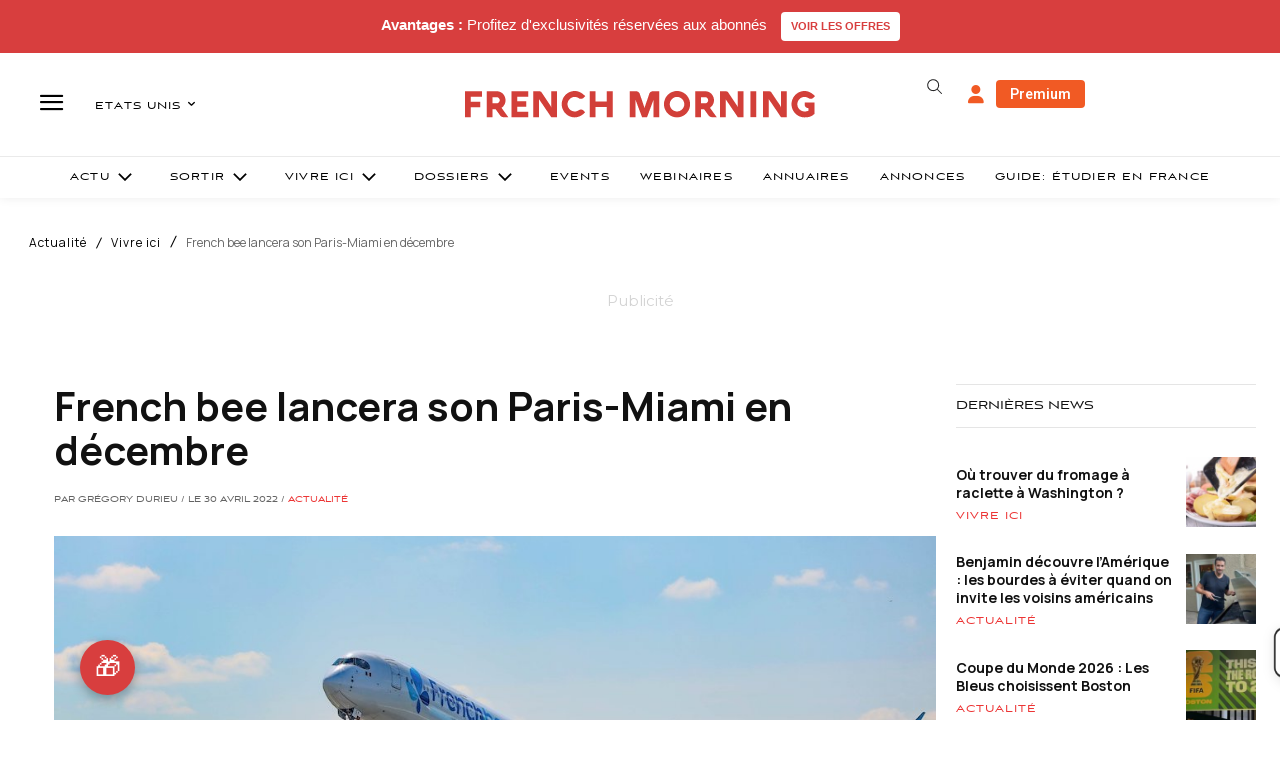

--- FILE ---
content_type: text/html; charset=UTF-8
request_url: https://www.frenchmorning.com/french-bee-lancera-son-paris-miami-en-decembre/
body_size: 77845
content:
<!doctype html >
<html lang="fr-FR">
<head>
    <meta charset="UTF-8" />
    <title>French bee lancera son Paris-Miami en décembre - French Morning US</title>
    <meta name="viewport" content="width=device-width, initial-scale=1.0">
    <link rel="pingback" href="https://www.frenchmorning.com/xmlrpc.php" />
    <meta name='robots' content='index, follow, max-image-preview:large, max-snippet:-1, max-video-preview:-1' />
	<style>img:is([sizes="auto" i], [sizes^="auto," i]) { contain-intrinsic-size: 3000px 1500px }</style>
	        <script>
            window.editionData = {
                edition: "etats-unis",
                id: "140"
            };
        </script>
        
	<!-- This site is optimized with the Yoast SEO Premium plugin v26.3 (Yoast SEO v26.3) - https://yoast.com/wordpress/plugins/seo/ -->
	<meta name="description" content="Après New-York, San Francisco et Los Angeles, French bee met le cap sur la Floride." />
	<link rel="canonical" href="https://www.frenchmorning.com/french-bee-lancera-son-paris-miami-en-decembre/" />
	<meta property="og:locale" content="fr_FR" />
	<meta property="og:type" content="article" />
	<meta property="og:title" content="French bee lancera son Paris-Miami en décembre" />
	<meta property="og:description" content="Après New-York, San Francisco et Los Angeles, French bee met le cap sur la Floride." />
	<meta property="og:url" content="https://www.frenchmorning.com/french-bee-lancera-son-paris-miami-en-decembre/" />
	<meta property="og:site_name" content="French Morning US" />
	<meta property="article:published_time" content="2022-04-30T21:26:03+00:00" />
	<meta property="og:image" content="https://www.frenchmorning.com/wp-content/uploads/2022/04/french-bee.jpg" />
	<meta property="og:image:width" content="1068" />
	<meta property="og:image:height" content="580" />
	<meta property="og:image:type" content="image/jpeg" />
	<meta name="author" content="Grégory Durieu" />
	<meta name="twitter:card" content="summary_large_image" />
	<script type="application/ld+json" class="yoast-schema-graph">{"@context":"https://schema.org","@graph":[{"@type":"Article","@id":"https://www.frenchmorning.com/french-bee-lancera-son-paris-miami-en-decembre/#article","isPartOf":{"@id":"https://www.frenchmorning.com/french-bee-lancera-son-paris-miami-en-decembre/"},"author":{"name":"Grégory Durieu","@id":"https://www.frenchmorning.com/#/schema/person/fc5497d1558996cbe0831ff25c23b221"},"headline":"French bee lancera son Paris-Miami en décembre","datePublished":"2022-04-30T21:26:03+00:00","mainEntityOfPage":{"@id":"https://www.frenchmorning.com/french-bee-lancera-son-paris-miami-en-decembre/"},"wordCount":291,"commentCount":0,"publisher":{"@id":"https://www.frenchmorning.com/#organization"},"image":{"@id":"https://www.frenchmorning.com/french-bee-lancera-son-paris-miami-en-decembre/#primaryimage"},"thumbnailUrl":"https://www.frenchmorning.com/wp-content/uploads/2022/04/french-bee.jpg","keywords":["avion","compagnie aérienne","French Bee","paris-miami","vol direct"],"articleSection":["Actualité","Vivre ici"],"inLanguage":"fr-FR","potentialAction":[{"@type":"CommentAction","name":"Comment","target":["https://www.frenchmorning.com/french-bee-lancera-son-paris-miami-en-decembre/#respond"]}]},{"@type":"WebPage","@id":"https://www.frenchmorning.com/french-bee-lancera-son-paris-miami-en-decembre/","url":"https://www.frenchmorning.com/french-bee-lancera-son-paris-miami-en-decembre/","name":"French bee lancera son Paris-Miami en décembre - French Morning US","isPartOf":{"@id":"https://www.frenchmorning.com/#website"},"primaryImageOfPage":{"@id":"https://www.frenchmorning.com/french-bee-lancera-son-paris-miami-en-decembre/#primaryimage"},"image":{"@id":"https://www.frenchmorning.com/french-bee-lancera-son-paris-miami-en-decembre/#primaryimage"},"thumbnailUrl":"https://www.frenchmorning.com/wp-content/uploads/2022/04/french-bee.jpg","datePublished":"2022-04-30T21:26:03+00:00","description":"Après New-York, San Francisco et Los Angeles, French bee met le cap sur la Floride.","breadcrumb":{"@id":"https://www.frenchmorning.com/french-bee-lancera-son-paris-miami-en-decembre/#breadcrumb"},"inLanguage":"fr-FR","potentialAction":[{"@type":"ReadAction","target":["https://www.frenchmorning.com/french-bee-lancera-son-paris-miami-en-decembre/"]}]},{"@type":"ImageObject","inLanguage":"fr-FR","@id":"https://www.frenchmorning.com/french-bee-lancera-son-paris-miami-en-decembre/#primaryimage","url":"https://www.frenchmorning.com/wp-content/uploads/2022/04/french-bee.jpg","contentUrl":"https://www.frenchmorning.com/wp-content/uploads/2022/04/french-bee.jpg","width":1068,"height":580,"caption":"© French bee"},{"@type":"BreadcrumbList","@id":"https://www.frenchmorning.com/french-bee-lancera-son-paris-miami-en-decembre/#breadcrumb","itemListElement":[{"@type":"ListItem","position":1,"name":"Accueil","item":"https://www.frenchmorning.com/"},{"@type":"ListItem","position":2,"name":"French bee lancera son Paris-Miami en décembre"}]},{"@type":"WebSite","@id":"https://www.frenchmorning.com/#website","url":"https://www.frenchmorning.com/","name":"French Morning US","description":"Le site des Français des Etats-Unis","publisher":{"@id":"https://www.frenchmorning.com/#organization"},"potentialAction":[{"@type":"SearchAction","target":{"@type":"EntryPoint","urlTemplate":"https://www.frenchmorning.com/?s={search_term_string}"},"query-input":{"@type":"PropertyValueSpecification","valueRequired":true,"valueName":"search_term_string"}}],"inLanguage":"fr-FR"},{"@type":"Organization","@id":"https://www.frenchmorning.com/#organization","name":"French Morning US","url":"https://www.frenchmorning.com/","logo":{"@type":"ImageObject","inLanguage":"fr-FR","@id":"https://www.frenchmorning.com/#/schema/logo/image/","url":"https://www.frenchmorning.com/wp-content/uploads/2021/06/FRENCH_MORNING-2.png","contentUrl":"https://www.frenchmorning.com/wp-content/uploads/2021/06/FRENCH_MORNING-2.png","width":366,"height":191,"caption":"French Morning US"},"image":{"@id":"https://www.frenchmorning.com/#/schema/logo/image/"}},{"@type":"Person","@id":"https://www.frenchmorning.com/#/schema/person/fc5497d1558996cbe0831ff25c23b221","name":"Grégory Durieu","image":{"@type":"ImageObject","inLanguage":"fr-FR","@id":"https://www.frenchmorning.com/#/schema/person/image/","url":"https://secure.gravatar.com/avatar/bdefbe37c9f5baff25bc7e40a10e150f14b434aac0f4b48c04756c56a3e612d1?s=96&d=mm&r=g","contentUrl":"https://secure.gravatar.com/avatar/bdefbe37c9f5baff25bc7e40a10e150f14b434aac0f4b48c04756c56a3e612d1?s=96&d=mm&r=g","caption":"Grégory Durieu"},"description":"Journaliste globe-trotteur, Grégory Durieu a posé ses valises en 2016 à Miami. Il a rejoint l’équipe de French Morning la même année. Depuis, armé de son calepin et de son stylo, il arpente sans relâche les différents quartiers de la ville à la recherche des personnes et des initiatives qui la font bouger. Il collabore aussi pour le magazine de voyage Destination USA.","url":"https://www.frenchmorning.com/author/gdurieu/"}]}</script>
	<!-- / Yoast SEO Premium plugin. -->


<link rel='dns-prefetch' href='//www.google.com' />
<link rel='dns-prefetch' href='//a.omappapi.com' />
<link rel='dns-prefetch' href='//cdnjs.cloudflare.com' />
<link rel='dns-prefetch' href='//fonts.googleapis.com' />
<link rel="alternate" type="application/rss+xml" title="French Morning US &raquo; Flux" href="https://www.frenchmorning.com/feed/" />
<link rel="alternate" type="application/rss+xml" title="French Morning US &raquo; Flux des commentaires" href="https://www.frenchmorning.com/comments/feed/" />
<link rel="alternate" type="application/rss+xml" title="French Morning US &raquo; French bee lancera son Paris-Miami en décembre Flux des commentaires" href="https://www.frenchmorning.com/french-bee-lancera-son-paris-miami-en-decembre/feed/" />
		<!-- This site uses the Google Analytics by MonsterInsights plugin v9.5.3 - Using Analytics tracking - https://www.monsterinsights.com/ -->
							<script src="//www.googletagmanager.com/gtag/js?id=G-CMX2S4FNX5"  data-cfasync="false" data-wpfc-render="false" type="text/javascript" async></script>
			<script data-cfasync="false" data-wpfc-render="false" type="text/javascript">
				var mi_version = '9.5.3';
				var mi_track_user = true;
				var mi_no_track_reason = '';
								var MonsterInsightsDefaultLocations = {"page_location":"https:\/\/www.frenchmorning.com\/french-bee-lancera-son-paris-miami-en-decembre\/"};
				if ( typeof MonsterInsightsPrivacyGuardFilter === 'function' ) {
					var MonsterInsightsLocations = (typeof MonsterInsightsExcludeQuery === 'object') ? MonsterInsightsPrivacyGuardFilter( MonsterInsightsExcludeQuery ) : MonsterInsightsPrivacyGuardFilter( MonsterInsightsDefaultLocations );
				} else {
					var MonsterInsightsLocations = (typeof MonsterInsightsExcludeQuery === 'object') ? MonsterInsightsExcludeQuery : MonsterInsightsDefaultLocations;
				}

								var disableStrs = [
										'ga-disable-G-CMX2S4FNX5',
									];

				/* Function to detect opted out users */
				function __gtagTrackerIsOptedOut() {
					for (var index = 0; index < disableStrs.length; index++) {
						if (document.cookie.indexOf(disableStrs[index] + '=true') > -1) {
							return true;
						}
					}

					return false;
				}

				/* Disable tracking if the opt-out cookie exists. */
				if (__gtagTrackerIsOptedOut()) {
					for (var index = 0; index < disableStrs.length; index++) {
						window[disableStrs[index]] = true;
					}
				}

				/* Opt-out function */
				function __gtagTrackerOptout() {
					for (var index = 0; index < disableStrs.length; index++) {
						document.cookie = disableStrs[index] + '=true; expires=Thu, 31 Dec 2099 23:59:59 UTC; path=/';
						window[disableStrs[index]] = true;
					}
				}

				if ('undefined' === typeof gaOptout) {
					function gaOptout() {
						__gtagTrackerOptout();
					}
				}
								window.dataLayer = window.dataLayer || [];

				window.MonsterInsightsDualTracker = {
					helpers: {},
					trackers: {},
				};
				if (mi_track_user) {
					function __gtagDataLayer() {
						dataLayer.push(arguments);
					}

					function __gtagTracker(type, name, parameters) {
						if (!parameters) {
							parameters = {};
						}

						if (parameters.send_to) {
							__gtagDataLayer.apply(null, arguments);
							return;
						}

						if (type === 'event') {
														parameters.send_to = monsterinsights_frontend.v4_id;
							var hookName = name;
							if (typeof parameters['event_category'] !== 'undefined') {
								hookName = parameters['event_category'] + ':' + name;
							}

							if (typeof MonsterInsightsDualTracker.trackers[hookName] !== 'undefined') {
								MonsterInsightsDualTracker.trackers[hookName](parameters);
							} else {
								__gtagDataLayer('event', name, parameters);
							}
							
						} else {
							__gtagDataLayer.apply(null, arguments);
						}
					}

					__gtagTracker('js', new Date());
					__gtagTracker('set', {
						'developer_id.dZGIzZG': true,
											});
					if ( MonsterInsightsLocations.page_location ) {
						__gtagTracker('set', MonsterInsightsLocations);
					}
										__gtagTracker('config', 'G-CMX2S4FNX5', {"forceSSL":"true","link_attribution":"true"} );
															window.gtag = __gtagTracker;										(function () {
						/* https://developers.google.com/analytics/devguides/collection/analyticsjs/ */
						/* ga and __gaTracker compatibility shim. */
						var noopfn = function () {
							return null;
						};
						var newtracker = function () {
							return new Tracker();
						};
						var Tracker = function () {
							return null;
						};
						var p = Tracker.prototype;
						p.get = noopfn;
						p.set = noopfn;
						p.send = function () {
							var args = Array.prototype.slice.call(arguments);
							args.unshift('send');
							__gaTracker.apply(null, args);
						};
						var __gaTracker = function () {
							var len = arguments.length;
							if (len === 0) {
								return;
							}
							var f = arguments[len - 1];
							if (typeof f !== 'object' || f === null || typeof f.hitCallback !== 'function') {
								if ('send' === arguments[0]) {
									var hitConverted, hitObject = false, action;
									if ('event' === arguments[1]) {
										if ('undefined' !== typeof arguments[3]) {
											hitObject = {
												'eventAction': arguments[3],
												'eventCategory': arguments[2],
												'eventLabel': arguments[4],
												'value': arguments[5] ? arguments[5] : 1,
											}
										}
									}
									if ('pageview' === arguments[1]) {
										if ('undefined' !== typeof arguments[2]) {
											hitObject = {
												'eventAction': 'page_view',
												'page_path': arguments[2],
											}
										}
									}
									if (typeof arguments[2] === 'object') {
										hitObject = arguments[2];
									}
									if (typeof arguments[5] === 'object') {
										Object.assign(hitObject, arguments[5]);
									}
									if ('undefined' !== typeof arguments[1].hitType) {
										hitObject = arguments[1];
										if ('pageview' === hitObject.hitType) {
											hitObject.eventAction = 'page_view';
										}
									}
									if (hitObject) {
										action = 'timing' === arguments[1].hitType ? 'timing_complete' : hitObject.eventAction;
										hitConverted = mapArgs(hitObject);
										__gtagTracker('event', action, hitConverted);
									}
								}
								return;
							}

							function mapArgs(args) {
								var arg, hit = {};
								var gaMap = {
									'eventCategory': 'event_category',
									'eventAction': 'event_action',
									'eventLabel': 'event_label',
									'eventValue': 'event_value',
									'nonInteraction': 'non_interaction',
									'timingCategory': 'event_category',
									'timingVar': 'name',
									'timingValue': 'value',
									'timingLabel': 'event_label',
									'page': 'page_path',
									'location': 'page_location',
									'title': 'page_title',
									'referrer' : 'page_referrer',
								};
								for (arg in args) {
																		if (!(!args.hasOwnProperty(arg) || !gaMap.hasOwnProperty(arg))) {
										hit[gaMap[arg]] = args[arg];
									} else {
										hit[arg] = args[arg];
									}
								}
								return hit;
							}

							try {
								f.hitCallback();
							} catch (ex) {
							}
						};
						__gaTracker.create = newtracker;
						__gaTracker.getByName = newtracker;
						__gaTracker.getAll = function () {
							return [];
						};
						__gaTracker.remove = noopfn;
						__gaTracker.loaded = true;
						window['__gaTracker'] = __gaTracker;
					})();
									} else {
										console.log("");
					(function () {
						function __gtagTracker() {
							return null;
						}

						window['__gtagTracker'] = __gtagTracker;
						window['gtag'] = __gtagTracker;
					})();
									}
			</script>
				<!-- / Google Analytics by MonsterInsights -->
				<script data-cfasync="false" data-wpfc-render="false" type="text/javascript">
			window.MonsterInsightsDualTracker.helpers.mapProductItem = function (uaItem) {
				var prefixIndex, prefixKey, mapIndex;

				var toBePrefixed = ['id', 'name', 'list_name', 'brand', 'category', 'variant'];

				var item = {};

				var fieldMap = {
					'price': 'price',
					'list_position': 'index',
					'quantity': 'quantity',
					'position': 'index',
				};

				for (mapIndex in fieldMap) {
					if (uaItem.hasOwnProperty(mapIndex)) {
						item[fieldMap[mapIndex]] = uaItem[mapIndex];
					}
				}

				for (prefixIndex = 0; prefixIndex < toBePrefixed.length; prefixIndex++) {
					prefixKey = toBePrefixed[prefixIndex];
					if (typeof uaItem[prefixKey] !== 'undefined') {
						item['item_' + prefixKey] = uaItem[prefixKey];
					}
				}

				return item;
			};

			MonsterInsightsDualTracker.trackers['view_item_list'] = function (parameters) {
				var items = parameters.items;
				var listName, itemIndex, item, itemListName;
				var lists = {
					'_': {items: [], 'send_to': monsterinsights_frontend.v4_id},
				};

				for (itemIndex = 0; itemIndex < items.length; itemIndex++) {
					item = MonsterInsightsDualTracker.helpers.mapProductItem(items[itemIndex]);

					if (typeof item['item_list_name'] === 'undefined') {
						lists['_'].items.push(item);
					} else {
						itemListName = item['item_list_name'];
						if (typeof lists[itemListName] === 'undefined') {
							lists[itemListName] = {
								'items': [],
								'item_list_name': itemListName,
								'send_to': monsterinsights_frontend.v4_id,
							};
						}

						lists[itemListName].items.push(item);
					}
				}

				for (listName in lists) {
					__gtagDataLayer('event', 'view_item_list', lists[listName]);
				}
			};

			MonsterInsightsDualTracker.trackers['select_content'] = function (parameters) {
				const items = parameters.items.map(MonsterInsightsDualTracker.helpers.mapProductItem);
				__gtagDataLayer('event', 'select_item', {items: items, send_to: parameters.send_to});
			};

			MonsterInsightsDualTracker.trackers['view_item'] = function (parameters) {
				const items = parameters.items.map(MonsterInsightsDualTracker.helpers.mapProductItem);
				__gtagDataLayer('event', 'view_item', {items: items, send_to: parameters.send_to});
			};
		</script>
			<script data-cfasync="false" data-wpfc-render="false" type="text/javascript">
		if (window.hasOwnProperty('MonsterInsightsDualTracker')){
			window.MonsterInsightsDualTracker.trackers['form:impression'] = function (parameters) {
				__gtagDataLayer('event', 'form_impression', {
					form_id: parameters.event_label,
					content_type: 'form',
					non_interaction: true,
					send_to: parameters.send_to,
				});
			};

			window.MonsterInsightsDualTracker.trackers['form:conversion'] = function (parameters) {
				__gtagDataLayer('event', 'generate_lead', {
					form_id: parameters.event_label,
					send_to: parameters.send_to,
				});
			};
		}
	</script>
	<script type="text/javascript">
/* <![CDATA[ */
window._wpemojiSettings = {"baseUrl":"https:\/\/s.w.org\/images\/core\/emoji\/16.0.1\/72x72\/","ext":".png","svgUrl":"https:\/\/s.w.org\/images\/core\/emoji\/16.0.1\/svg\/","svgExt":".svg","source":{"concatemoji":"https:\/\/www.frenchmorning.com\/wp-includes\/js\/wp-emoji-release.min.js?ver=6.8.3"}};
/*! This file is auto-generated */
!function(s,n){var o,i,e;function c(e){try{var t={supportTests:e,timestamp:(new Date).valueOf()};sessionStorage.setItem(o,JSON.stringify(t))}catch(e){}}function p(e,t,n){e.clearRect(0,0,e.canvas.width,e.canvas.height),e.fillText(t,0,0);var t=new Uint32Array(e.getImageData(0,0,e.canvas.width,e.canvas.height).data),a=(e.clearRect(0,0,e.canvas.width,e.canvas.height),e.fillText(n,0,0),new Uint32Array(e.getImageData(0,0,e.canvas.width,e.canvas.height).data));return t.every(function(e,t){return e===a[t]})}function u(e,t){e.clearRect(0,0,e.canvas.width,e.canvas.height),e.fillText(t,0,0);for(var n=e.getImageData(16,16,1,1),a=0;a<n.data.length;a++)if(0!==n.data[a])return!1;return!0}function f(e,t,n,a){switch(t){case"flag":return n(e,"\ud83c\udff3\ufe0f\u200d\u26a7\ufe0f","\ud83c\udff3\ufe0f\u200b\u26a7\ufe0f")?!1:!n(e,"\ud83c\udde8\ud83c\uddf6","\ud83c\udde8\u200b\ud83c\uddf6")&&!n(e,"\ud83c\udff4\udb40\udc67\udb40\udc62\udb40\udc65\udb40\udc6e\udb40\udc67\udb40\udc7f","\ud83c\udff4\u200b\udb40\udc67\u200b\udb40\udc62\u200b\udb40\udc65\u200b\udb40\udc6e\u200b\udb40\udc67\u200b\udb40\udc7f");case"emoji":return!a(e,"\ud83e\udedf")}return!1}function g(e,t,n,a){var r="undefined"!=typeof WorkerGlobalScope&&self instanceof WorkerGlobalScope?new OffscreenCanvas(300,150):s.createElement("canvas"),o=r.getContext("2d",{willReadFrequently:!0}),i=(o.textBaseline="top",o.font="600 32px Arial",{});return e.forEach(function(e){i[e]=t(o,e,n,a)}),i}function t(e){var t=s.createElement("script");t.src=e,t.defer=!0,s.head.appendChild(t)}"undefined"!=typeof Promise&&(o="wpEmojiSettingsSupports",i=["flag","emoji"],n.supports={everything:!0,everythingExceptFlag:!0},e=new Promise(function(e){s.addEventListener("DOMContentLoaded",e,{once:!0})}),new Promise(function(t){var n=function(){try{var e=JSON.parse(sessionStorage.getItem(o));if("object"==typeof e&&"number"==typeof e.timestamp&&(new Date).valueOf()<e.timestamp+604800&&"object"==typeof e.supportTests)return e.supportTests}catch(e){}return null}();if(!n){if("undefined"!=typeof Worker&&"undefined"!=typeof OffscreenCanvas&&"undefined"!=typeof URL&&URL.createObjectURL&&"undefined"!=typeof Blob)try{var e="postMessage("+g.toString()+"("+[JSON.stringify(i),f.toString(),p.toString(),u.toString()].join(",")+"));",a=new Blob([e],{type:"text/javascript"}),r=new Worker(URL.createObjectURL(a),{name:"wpTestEmojiSupports"});return void(r.onmessage=function(e){c(n=e.data),r.terminate(),t(n)})}catch(e){}c(n=g(i,f,p,u))}t(n)}).then(function(e){for(var t in e)n.supports[t]=e[t],n.supports.everything=n.supports.everything&&n.supports[t],"flag"!==t&&(n.supports.everythingExceptFlag=n.supports.everythingExceptFlag&&n.supports[t]);n.supports.everythingExceptFlag=n.supports.everythingExceptFlag&&!n.supports.flag,n.DOMReady=!1,n.readyCallback=function(){n.DOMReady=!0}}).then(function(){return e}).then(function(){var e;n.supports.everything||(n.readyCallback(),(e=n.source||{}).concatemoji?t(e.concatemoji):e.wpemoji&&e.twemoji&&(t(e.twemoji),t(e.wpemoji)))}))}((window,document),window._wpemojiSettings);
/* ]]> */
</script>
<!-- www.frenchmorning.com is managing ads with Advanced Ads 2.0.13 – https://wpadvancedads.com/ --><script id="frenc-ready">
			window.advanced_ads_ready=function(e,a){a=a||"complete";var d=function(e){return"interactive"===a?"loading"!==e:"complete"===e};d(document.readyState)?e():document.addEventListener("readystatechange",(function(a){d(a.target.readyState)&&e()}),{once:"interactive"===a})},window.advanced_ads_ready_queue=window.advanced_ads_ready_queue||[];		</script>
		<link rel='stylesheet' id='optinmonster-memberpress-css' href='https://www.frenchmorning.com/wp-content/plugins/optinmonster/assets/dist/css/memberpress.min.css?ver=2.16.21' type='text/css' media='all' />
<link rel='stylesheet' id='mp-theme-css' href='https://www.frenchmorning.com/wp-content/plugins/memberpress/css/ui/theme.css?ver=1.12.10' type='text/css' media='all' />
<link rel='stylesheet' id='embedpress-css-css' href='https://www.frenchmorning.com/wp-content/plugins/embedpress/assets/css/embedpress.css?ver=1763126915' type='text/css' media='all' />
<link rel='stylesheet' id='embedpress-blocks-style-css' href='https://www.frenchmorning.com/wp-content/plugins/embedpress/assets/css/blocks.build.css?ver=1763126915' type='text/css' media='all' />
<style id='wp-emoji-styles-inline-css' type='text/css'>

	img.wp-smiley, img.emoji {
		display: inline !important;
		border: none !important;
		box-shadow: none !important;
		height: 1em !important;
		width: 1em !important;
		margin: 0 0.07em !important;
		vertical-align: -0.1em !important;
		background: none !important;
		padding: 0 !important;
	}
</style>
<link rel='stylesheet' id='wp-block-library-css' href='https://www.frenchmorning.com/wp-includes/css/dist/block-library/style.min.css?ver=6.8.3' type='text/css' media='all' />
<style id='classic-theme-styles-inline-css' type='text/css'>
/*! This file is auto-generated */
.wp-block-button__link{color:#fff;background-color:#32373c;border-radius:9999px;box-shadow:none;text-decoration:none;padding:calc(.667em + 2px) calc(1.333em + 2px);font-size:1.125em}.wp-block-file__button{background:#32373c;color:#fff;text-decoration:none}
</style>
<style id='flipbox-block-flipbox-style-inline-css' type='text/css'>
.flip-box-block:not(.block-editor-block-list__block){background-color:transparent;height:500px;perspective:10000px}.flip-box-block:not(.block-editor-block-list__block) .flip-box-block-innner{height:100%;position:relative;transform-style:preserve-3d;transition:transform;transition-duration:1s;width:100%}.flip-box-block:not(.block-editor-block-list__block):hover>.flip-box-block-innner{transform:rotateY(180deg)}.flip-box-block:not(.block-editor-block-list__block) .flip-box-block-back,.flip-box-block:not(.block-editor-block-list__block) .flip-box-block-front{-webkit-backface-visibility:hidden;backface-visibility:hidden;height:100%;position:absolute;transform:rotateX(0deg);width:100%}.flip-box-block:not(.block-editor-block-list__block) .flip-box-block-back{transform:rotateY(180deg)}

</style>
<link rel='stylesheet' id='cptui-extended-style-css' href='https://www.frenchmorning.com/wp-content/plugins/cptui-extended/inc/../build/style-index.css?ver=1675934536' type='text/css' media='all' />
<style id='global-styles-inline-css' type='text/css'>
:root{--wp--preset--aspect-ratio--square: 1;--wp--preset--aspect-ratio--4-3: 4/3;--wp--preset--aspect-ratio--3-4: 3/4;--wp--preset--aspect-ratio--3-2: 3/2;--wp--preset--aspect-ratio--2-3: 2/3;--wp--preset--aspect-ratio--16-9: 16/9;--wp--preset--aspect-ratio--9-16: 9/16;--wp--preset--color--black: #000000;--wp--preset--color--cyan-bluish-gray: #abb8c3;--wp--preset--color--white: #ffffff;--wp--preset--color--pale-pink: #f78da7;--wp--preset--color--vivid-red: #cf2e2e;--wp--preset--color--luminous-vivid-orange: #ff6900;--wp--preset--color--luminous-vivid-amber: #fcb900;--wp--preset--color--light-green-cyan: #7bdcb5;--wp--preset--color--vivid-green-cyan: #00d084;--wp--preset--color--pale-cyan-blue: #8ed1fc;--wp--preset--color--vivid-cyan-blue: #0693e3;--wp--preset--color--vivid-purple: #9b51e0;--wp--preset--gradient--vivid-cyan-blue-to-vivid-purple: linear-gradient(135deg,rgba(6,147,227,1) 0%,rgb(155,81,224) 100%);--wp--preset--gradient--light-green-cyan-to-vivid-green-cyan: linear-gradient(135deg,rgb(122,220,180) 0%,rgb(0,208,130) 100%);--wp--preset--gradient--luminous-vivid-amber-to-luminous-vivid-orange: linear-gradient(135deg,rgba(252,185,0,1) 0%,rgba(255,105,0,1) 100%);--wp--preset--gradient--luminous-vivid-orange-to-vivid-red: linear-gradient(135deg,rgba(255,105,0,1) 0%,rgb(207,46,46) 100%);--wp--preset--gradient--very-light-gray-to-cyan-bluish-gray: linear-gradient(135deg,rgb(238,238,238) 0%,rgb(169,184,195) 100%);--wp--preset--gradient--cool-to-warm-spectrum: linear-gradient(135deg,rgb(74,234,220) 0%,rgb(151,120,209) 20%,rgb(207,42,186) 40%,rgb(238,44,130) 60%,rgb(251,105,98) 80%,rgb(254,248,76) 100%);--wp--preset--gradient--blush-light-purple: linear-gradient(135deg,rgb(255,206,236) 0%,rgb(152,150,240) 100%);--wp--preset--gradient--blush-bordeaux: linear-gradient(135deg,rgb(254,205,165) 0%,rgb(254,45,45) 50%,rgb(107,0,62) 100%);--wp--preset--gradient--luminous-dusk: linear-gradient(135deg,rgb(255,203,112) 0%,rgb(199,81,192) 50%,rgb(65,88,208) 100%);--wp--preset--gradient--pale-ocean: linear-gradient(135deg,rgb(255,245,203) 0%,rgb(182,227,212) 50%,rgb(51,167,181) 100%);--wp--preset--gradient--electric-grass: linear-gradient(135deg,rgb(202,248,128) 0%,rgb(113,206,126) 100%);--wp--preset--gradient--midnight: linear-gradient(135deg,rgb(2,3,129) 0%,rgb(40,116,252) 100%);--wp--preset--font-size--small: 11px;--wp--preset--font-size--medium: 20px;--wp--preset--font-size--large: 32px;--wp--preset--font-size--x-large: 42px;--wp--preset--font-size--regular: 15px;--wp--preset--font-size--larger: 50px;--wp--preset--spacing--20: 0.44rem;--wp--preset--spacing--30: 0.67rem;--wp--preset--spacing--40: 1rem;--wp--preset--spacing--50: 1.5rem;--wp--preset--spacing--60: 2.25rem;--wp--preset--spacing--70: 3.38rem;--wp--preset--spacing--80: 5.06rem;--wp--preset--shadow--natural: 6px 6px 9px rgba(0, 0, 0, 0.2);--wp--preset--shadow--deep: 12px 12px 50px rgba(0, 0, 0, 0.4);--wp--preset--shadow--sharp: 6px 6px 0px rgba(0, 0, 0, 0.2);--wp--preset--shadow--outlined: 6px 6px 0px -3px rgba(255, 255, 255, 1), 6px 6px rgba(0, 0, 0, 1);--wp--preset--shadow--crisp: 6px 6px 0px rgba(0, 0, 0, 1);}:where(.is-layout-flex){gap: 0.5em;}:where(.is-layout-grid){gap: 0.5em;}body .is-layout-flex{display: flex;}.is-layout-flex{flex-wrap: wrap;align-items: center;}.is-layout-flex > :is(*, div){margin: 0;}body .is-layout-grid{display: grid;}.is-layout-grid > :is(*, div){margin: 0;}:where(.wp-block-columns.is-layout-flex){gap: 2em;}:where(.wp-block-columns.is-layout-grid){gap: 2em;}:where(.wp-block-post-template.is-layout-flex){gap: 1.25em;}:where(.wp-block-post-template.is-layout-grid){gap: 1.25em;}.has-black-color{color: var(--wp--preset--color--black) !important;}.has-cyan-bluish-gray-color{color: var(--wp--preset--color--cyan-bluish-gray) !important;}.has-white-color{color: var(--wp--preset--color--white) !important;}.has-pale-pink-color{color: var(--wp--preset--color--pale-pink) !important;}.has-vivid-red-color{color: var(--wp--preset--color--vivid-red) !important;}.has-luminous-vivid-orange-color{color: var(--wp--preset--color--luminous-vivid-orange) !important;}.has-luminous-vivid-amber-color{color: var(--wp--preset--color--luminous-vivid-amber) !important;}.has-light-green-cyan-color{color: var(--wp--preset--color--light-green-cyan) !important;}.has-vivid-green-cyan-color{color: var(--wp--preset--color--vivid-green-cyan) !important;}.has-pale-cyan-blue-color{color: var(--wp--preset--color--pale-cyan-blue) !important;}.has-vivid-cyan-blue-color{color: var(--wp--preset--color--vivid-cyan-blue) !important;}.has-vivid-purple-color{color: var(--wp--preset--color--vivid-purple) !important;}.has-black-background-color{background-color: var(--wp--preset--color--black) !important;}.has-cyan-bluish-gray-background-color{background-color: var(--wp--preset--color--cyan-bluish-gray) !important;}.has-white-background-color{background-color: var(--wp--preset--color--white) !important;}.has-pale-pink-background-color{background-color: var(--wp--preset--color--pale-pink) !important;}.has-vivid-red-background-color{background-color: var(--wp--preset--color--vivid-red) !important;}.has-luminous-vivid-orange-background-color{background-color: var(--wp--preset--color--luminous-vivid-orange) !important;}.has-luminous-vivid-amber-background-color{background-color: var(--wp--preset--color--luminous-vivid-amber) !important;}.has-light-green-cyan-background-color{background-color: var(--wp--preset--color--light-green-cyan) !important;}.has-vivid-green-cyan-background-color{background-color: var(--wp--preset--color--vivid-green-cyan) !important;}.has-pale-cyan-blue-background-color{background-color: var(--wp--preset--color--pale-cyan-blue) !important;}.has-vivid-cyan-blue-background-color{background-color: var(--wp--preset--color--vivid-cyan-blue) !important;}.has-vivid-purple-background-color{background-color: var(--wp--preset--color--vivid-purple) !important;}.has-black-border-color{border-color: var(--wp--preset--color--black) !important;}.has-cyan-bluish-gray-border-color{border-color: var(--wp--preset--color--cyan-bluish-gray) !important;}.has-white-border-color{border-color: var(--wp--preset--color--white) !important;}.has-pale-pink-border-color{border-color: var(--wp--preset--color--pale-pink) !important;}.has-vivid-red-border-color{border-color: var(--wp--preset--color--vivid-red) !important;}.has-luminous-vivid-orange-border-color{border-color: var(--wp--preset--color--luminous-vivid-orange) !important;}.has-luminous-vivid-amber-border-color{border-color: var(--wp--preset--color--luminous-vivid-amber) !important;}.has-light-green-cyan-border-color{border-color: var(--wp--preset--color--light-green-cyan) !important;}.has-vivid-green-cyan-border-color{border-color: var(--wp--preset--color--vivid-green-cyan) !important;}.has-pale-cyan-blue-border-color{border-color: var(--wp--preset--color--pale-cyan-blue) !important;}.has-vivid-cyan-blue-border-color{border-color: var(--wp--preset--color--vivid-cyan-blue) !important;}.has-vivid-purple-border-color{border-color: var(--wp--preset--color--vivid-purple) !important;}.has-vivid-cyan-blue-to-vivid-purple-gradient-background{background: var(--wp--preset--gradient--vivid-cyan-blue-to-vivid-purple) !important;}.has-light-green-cyan-to-vivid-green-cyan-gradient-background{background: var(--wp--preset--gradient--light-green-cyan-to-vivid-green-cyan) !important;}.has-luminous-vivid-amber-to-luminous-vivid-orange-gradient-background{background: var(--wp--preset--gradient--luminous-vivid-amber-to-luminous-vivid-orange) !important;}.has-luminous-vivid-orange-to-vivid-red-gradient-background{background: var(--wp--preset--gradient--luminous-vivid-orange-to-vivid-red) !important;}.has-very-light-gray-to-cyan-bluish-gray-gradient-background{background: var(--wp--preset--gradient--very-light-gray-to-cyan-bluish-gray) !important;}.has-cool-to-warm-spectrum-gradient-background{background: var(--wp--preset--gradient--cool-to-warm-spectrum) !important;}.has-blush-light-purple-gradient-background{background: var(--wp--preset--gradient--blush-light-purple) !important;}.has-blush-bordeaux-gradient-background{background: var(--wp--preset--gradient--blush-bordeaux) !important;}.has-luminous-dusk-gradient-background{background: var(--wp--preset--gradient--luminous-dusk) !important;}.has-pale-ocean-gradient-background{background: var(--wp--preset--gradient--pale-ocean) !important;}.has-electric-grass-gradient-background{background: var(--wp--preset--gradient--electric-grass) !important;}.has-midnight-gradient-background{background: var(--wp--preset--gradient--midnight) !important;}.has-small-font-size{font-size: var(--wp--preset--font-size--small) !important;}.has-medium-font-size{font-size: var(--wp--preset--font-size--medium) !important;}.has-large-font-size{font-size: var(--wp--preset--font-size--large) !important;}.has-x-large-font-size{font-size: var(--wp--preset--font-size--x-large) !important;}
:where(.wp-block-post-template.is-layout-flex){gap: 1.25em;}:where(.wp-block-post-template.is-layout-grid){gap: 1.25em;}
:where(.wp-block-columns.is-layout-flex){gap: 2em;}:where(.wp-block-columns.is-layout-grid){gap: 2em;}
:root :where(.wp-block-pullquote){font-size: 1.5em;line-height: 1.6;}
</style>
<link rel='stylesheet' id='annuaireusa-styles-css' href='https://www.frenchmorning.com/wp-content/plugins/annuaire-usa/css/style.css?ver=1.0.0' type='text/css' media='all' />
<link rel='stylesheet' id='my-plugin-style-css' href='https://www.frenchmorning.com/wp-content/plugins/featured-home/style.css?ver=1.0.2' type='text/css' media='all' />
<link rel='stylesheet' id='fiches-holder-style-css' href='https://www.frenchmorning.com/wp-content/plugins/fm-fichesholder/style.css?ver=6.8.3' type='text/css' media='all' />
<link rel='stylesheet' id='cmm-style-css' href='https://www.frenchmorning.com/wp-content/plugins/humbergermenu/assets/style.css?ver=6.8.3' type='text/css' media='all' />
<link rel='stylesheet' id='iow-styles-css' href='https://www.frenchmorning.com/wp-content/plugins/image-of-the-week/css/style.css?ver=1.0' type='text/css' media='all' />
<link rel='stylesheet' id='petit-annonce-style-css' href='https://www.frenchmorning.com/wp-content/plugins/petit-annonce/style.css?ver=6.8.3' type='text/css' media='all' />
<link rel='stylesheet' id='font-awesome-css' href='https://cdnjs.cloudflare.com/ajax/libs/font-awesome/6.5.0/css/all.min.css?ver=6.8.3' type='text/css' media='all' />
<link rel='stylesheet' id='td-plugin-multi-purpose-css' href='https://www.frenchmorning.com/wp-content/plugins/td-composer/td-multi-purpose/style.css?ver=492e3cf54bd42df3b24a3de8e2307cafx' type='text/css' media='all' />
<link rel='stylesheet' id='google-fonts-style-css' href='https://fonts.googleapis.com/css?family=Open+Sans%3A400%2C600%2C700%7CRoboto%3A400%2C600%2C700%7CMartel+Sans%3A100%2C400%7CRoboto%3A700%2C400%7CWork+Sans%3A500%2C600%2C400%2C100%7CPT+Serif%3A600%2C700%2C400%7CManrope%3A400%2C300%2C700%2C500%7CGelasio%3A500%2C400%7CSource+Sans+Pro%3A400&#038;display=swap&#038;ver=12.7.1' type='text/css' media='all' />
<link rel='stylesheet' id='td-multipurpose-css' href='https://www.frenchmorning.com/wp-content/plugins/td-composer/assets/fonts/td-multipurpose/td-multipurpose.css?ver=492e3cf54bd42df3b24a3de8e2307cafx' type='text/css' media='all' />
<link rel='stylesheet' id='td-theme-css' href='https://www.frenchmorning.com/wp-content/themes/Newspaper/style.css?ver=12.7.1' type='text/css' media='all' />
<style id='td-theme-inline-css' type='text/css'>@media (max-width:767px){.td-header-desktop-wrap{display:none}}@media (min-width:767px){.td-header-mobile-wrap{display:none}}</style>
<link rel='stylesheet' id='td-legacy-framework-front-style-css' href='https://www.frenchmorning.com/wp-content/plugins/td-composer/legacy/Newspaper/assets/css/td_legacy_main.css?ver=492e3cf54bd42df3b24a3de8e2307cafx' type='text/css' media='all' />
<link rel='stylesheet' id='tdb_style_cloud_templates_front-css' href='https://www.frenchmorning.com/wp-content/plugins/td-cloud-library/assets/css/tdb_main.css?ver=d578089f160957352b9b4ca6d880fd8f' type='text/css' media='all' />
<script type="text/javascript" src="https://www.frenchmorning.com/wp-content/plugins/google-analytics-premium/assets/js/frontend-gtag.min.js?ver=9.5.3" id="monsterinsights-frontend-script-js" async="async" data-wp-strategy="async"></script>
<script data-cfasync="false" data-wpfc-render="false" type="text/javascript" id='monsterinsights-frontend-script-js-extra'>/* <![CDATA[ */
var monsterinsights_frontend = {"js_events_tracking":"true","download_extensions":"doc,pdf,ppt,zip,xls,docx,pptx,xlsx","inbound_paths":"[{\"path\":\"\\\/go\\\/\",\"label\":\"affiliate\"},{\"path\":\"\\\/recommend\\\/\",\"label\":\"affiliate\"}]","home_url":"https:\/\/www.frenchmorning.com","hash_tracking":"false","v4_id":"G-CMX2S4FNX5"};/* ]]> */
</script>
<script type="text/javascript" src="https://www.frenchmorning.com/wp-includes/js/jquery/jquery.min.js?ver=3.7.1" id="jquery-core-js"></script>
<script type="text/javascript" src="https://www.frenchmorning.com/wp-includes/js/jquery/jquery-migrate.min.js?ver=3.4.1" id="jquery-migrate-js"></script>
<script type="text/javascript" id="advanced-ads-advanced-js-js-extra">
/* <![CDATA[ */
var advads_options = {"blog_id":"1","privacy":{"enabled":false,"state":"not_needed"}};
/* ]]> */
</script>
<script type="text/javascript" src="https://www.frenchmorning.com/wp-content/plugins/advanced-ads/public/assets/js/advanced.min.js?ver=2.0.13" id="advanced-ads-advanced-js-js"></script>
<link rel="https://api.w.org/" href="https://www.frenchmorning.com/wp-json/" /><link rel="alternate" title="JSON" type="application/json" href="https://www.frenchmorning.com/wp-json/wp/v2/posts/470303" /><link rel="EditURI" type="application/rsd+xml" title="RSD" href="https://www.frenchmorning.com/xmlrpc.php?rsd" />
<meta name="generator" content="WordPress 6.8.3" />
<link rel='shortlink' href='https://www.frenchmorning.com/?p=470303' />
<link rel="alternate" title="oEmbed (JSON)" type="application/json+oembed" href="https://www.frenchmorning.com/wp-json/oembed/1.0/embed?url=https%3A%2F%2Fwww.frenchmorning.com%2Ffrench-bee-lancera-son-paris-miami-en-decembre%2F" />
<link rel="alternate" title="oEmbed (XML)" type="text/xml+oembed" href="https://www.frenchmorning.com/wp-json/oembed/1.0/embed?url=https%3A%2F%2Fwww.frenchmorning.com%2Ffrench-bee-lancera-son-paris-miami-en-decembre%2F&#038;format=xml" />
<style>
        .unique-posts-grid {
            display: grid;
            grid-template-columns: repeat(auto-fill, minmax(300px, 1fr));
            gap: 20px;
        }
        .unique-post-item {
            text-align: left;
            background: #fff;
            padding-bottom: 20px;
        }
        .unique-post-item img {
            width: 100%;
            height: 200px;
            margin-bottom: 0px;
            max-height: 190px;
            object-fit: cover;
        }
        .unique-post-title a {
            text-decoration: none;
            font-size: 16px;
            font-weight: 600;
            margin: 10px 0;
            line-height: 1.4;
            text-align: left;
            font-family: Manrope!important;
            color: #000000;
            display: -webkit-box;
            -webkit-line-clamp: 2;
            -webkit-box-orient: vertical;
            overflow: hidden;
            text-overflow: ellipsis;
            white-space: normal;
            max-height: 2.8em;
            line-height: 1.4em;
        }
        .unique-post-title a:hover {
            color:red;
        }
        .unique-post-author {
            color: #777;
            font-family: Aviano Sans!important;
            font-size: 10px!important;
            line-height: 19px!important;
            letter-spacing: 1px!important;
            text-align: left;
        }
    </style><style>
        .unique-posts-grid {
            display: grid;
            grid-template-columns: repeat(auto-fill, minmax(300px, 1fr));
            gap: 20px;
        }
        .unique-post-item {
            text-align: left;
            background: #fff;
            padding-bottom: 20px;
 
        }
        .unique-post-item img {
            width: 100%;
            height: 200px;
            margin-bottom: 0px;
            max-height: 190px;
        }
        .unique-post-title a {
            text-decoration: none;
            font-size: 16px;
            font-weight: 600;
            margin: 10px 0;
            line-height: 1.4;
            text-align: left;
            font-family: Manrope!important;
            color: #000000;
            display: -webkit-box;
            -webkit-line-clamp: 2;
            -webkit-box-orient: vertical;
            overflow: hidden;
            text-overflow: ellipsis;
            white-space: normal;
            max-height: 2.8em;
            line-height: 1.4em;
        }
        .unique-post-title a:hover {
            color:red;
        }
        .unique-post-author {
            color: #777;
            font-family: Aviano Sans!important;
            font-size: 10px!important;
            line-height: 19px!important;
            letter-spacing: 1px!important;
            text-align: left;
        }
    </style><!-- start Simple Custom CSS and JS -->
<style type="text/css">
/* Add your CSS code here.

For example:
.example {
    color: red;
}

For brushing up on your CSS knowledge, check out http://www.w3schools.com/css/css_syntax.asp

End of comment */ 

#mepr_signup_form {
	max-width: 100%;
}


.event-list #myownadlabel1 {
	display: none;
}

#masthead > div > a > img {
	width: 100px;
}</style>
<!-- end Simple Custom CSS and JS -->
<!-- start Simple Custom CSS and JS -->
<script type="text/javascript">
</script>
<!-- end Simple Custom CSS and JS -->
    <script>
        window.editionData = {
            edition: "etats-unis",
            id: "140"
        };

        console.log("🌍 Edition Data:", window.editionData);
    </script>
    <style>
body:not(.single-post) .a2a_floating_style {
    display: none !important;
}

</style>
<style>
        .wp-edition-posts {
            display: flex;
            flex-direction: column;
            gap: 0px;
        }
        .wp-edition-posts .post-item {
            padding: 0;

        }
        .wp-edition-posts .post-image {
            width: 100%;
            height: auto;
            margin-bottom: 0;
        }
        .wp-edition-posts .post-image-small {
            width: 70px;
            height: 70px;
            border-radius: 0px;
            margin-bottom: 0 !important;
        }
        .wp-edition-posts .six-layout {
            display: flex;
            align-items: center;
            justify-content: space-between;
        }
        .wp-edition-posts .six-layout .text-content {
            flex-grow: 1;
        }
        .wp-edition-posts .category {
            margin: 3px 0 0 0;
            padding: 5px 0px;
            background-color: #ffffff;
            color: #d10600;
            font-family: Aviano new Sans!important;
            font-size: 12px!important;
            line-height: 1!important;
            font-weight: 400!important;
            text-transform: uppercase!important;
            letter-spacing: 1px!important;
            margin-bottom: 0 !important;
        }
        .wp-edition-posts .title {
            font-size: 18px;
            font-weight: bold;
            margin: 0 0 5px 0;
            line-height: 1.3;
        }
        .layout-single .title {
            margin: 5px 0 10px 0 !important;
            font-family: Manrope!important;
            font-size: 26px!important;
            line-height: 34px!important;
            font-weight: 600!important;
            letter-spacing: 1px!important;
        }
        .wp-edition-posts .title:hover {
            color: #d10600;
        }
        .wp-edition-posts .author {
            font-family: Aviano new Sans!important;
            font-size: 10px!important;
            line-height: 10px!important;
            font-weight: 500!important;
            text-transform: uppercase!important;
            letter-spacing: 1px!important;
            margin-top: 10px;
            margin-bottom: 10px !important;
        }
        .wp-edition-posts .excerpt {
            color: #000000;
            margin: 0 0 15px 0;
            column-count: 1;
            column-gap: 48px;
            font-family: Manrope!important;
            font-size: 14px!important;
            line-height: 1.4!important;
            font-weight: 500!important;
        }
        .layout-two .title {
            margin: 0 0 10px;
            font-family: Manrope!important;
            font-size: 14px!important;
            line-height: 1.4!important;
            font-weight: 600!important;
        }
        .layout-six .post-item, .layout-two .post-item {
            padding: 9px 0;
        }
        .layout-six .text-content {
            width:70%;
        }
        .layout-six .title {
            margin: 0px 13px 0px 0px;
            font-family: Manrope!important;
            font-size: 14px!important;
            line-height: 1.3;
            font-weight: 600!important;
        }

    </style>
		<!-- CPT UI Extended Customizer CSS -->
		<style type="text/css" id="cpt-ui-extended-css">
																										</style>
		<!-- /CPT UI Extended Customizer CSS -->

		    <script>
        window.tdb_global_vars = {"wpRestUrl":"https:\/\/www.frenchmorning.com\/wp-json\/","permalinkStructure":"\/%postname%\/"};
        window.tdb_p_autoload_vars = {"isAjax":false,"isAdminBarShowing":false,"autoloadStatus":"off","origPostEditUrl":null};
    </script>
    
    <style id="tdb-global-colors">:root{--job-hunt-grey:#F3F3F3;--job-hunt-accent:#2623D3;--job-hunt-white:#FFFFFF;--job-hunt-black:#000000;--job-hunt-sep:#DADFE7;--job-hunt-shadow:rgba(16,24,40,0.05);--job-hunt-sep-light:#EAEDF1;--job-hunt-light-text:#697586;--job-hunt-sep-dark:#B4BFCA;--job-hunt-darker-text:#494F5C;--job-hunt-accent-transparent:rgba(38,35,211,0.1);--job-hunt-shadow-darker:rgba(16,24,40,0.3)}</style>

    
				<link rel="preload" href="https://www.frenchmorning.com/wp-content/plugins/wordpress-popup/assets/hustle-ui/fonts/hustle-icons-font.woff2" as="font" type="font/woff2" crossorigin>
				<script type="text/javascript">
			var advadsCfpQueue = [];
			var advadsCfpAd = function( adID ) {
				if ( 'undefined' === typeof advadsProCfp ) {
					advadsCfpQueue.push( adID )
				} else {
					advadsProCfp.addElement( adID )
				}
			}
		</script>
				<script type="text/javascript">
			if ( typeof advadsGATracking === 'undefined' ) {
				window.advadsGATracking = {
					delayedAds: {},
					deferedAds: {}
				};
			}
		</script>
		
<!-- JS generated by theme -->

<script type="text/javascript" id="td-generated-header-js">
    
    

	    var tdBlocksArray = []; //here we store all the items for the current page

	    // td_block class - each ajax block uses a object of this class for requests
	    function tdBlock() {
		    this.id = '';
		    this.block_type = 1; //block type id (1-234 etc)
		    this.atts = '';
		    this.td_column_number = '';
		    this.td_current_page = 1; //
		    this.post_count = 0; //from wp
		    this.found_posts = 0; //from wp
		    this.max_num_pages = 0; //from wp
		    this.td_filter_value = ''; //current live filter value
		    this.is_ajax_running = false;
		    this.td_user_action = ''; // load more or infinite loader (used by the animation)
		    this.header_color = '';
		    this.ajax_pagination_infinite_stop = ''; //show load more at page x
	    }

        // td_js_generator - mini detector
        ( function () {
            var htmlTag = document.getElementsByTagName("html")[0];

	        if ( navigator.userAgent.indexOf("MSIE 10.0") > -1 ) {
                htmlTag.className += ' ie10';
            }

            if ( !!navigator.userAgent.match(/Trident.*rv\:11\./) ) {
                htmlTag.className += ' ie11';
            }

	        if ( navigator.userAgent.indexOf("Edge") > -1 ) {
                htmlTag.className += ' ieEdge';
            }

            if ( /(iPad|iPhone|iPod)/g.test(navigator.userAgent) ) {
                htmlTag.className += ' td-md-is-ios';
            }

            var user_agent = navigator.userAgent.toLowerCase();
            if ( user_agent.indexOf("android") > -1 ) {
                htmlTag.className += ' td-md-is-android';
            }

            if ( -1 !== navigator.userAgent.indexOf('Mac OS X')  ) {
                htmlTag.className += ' td-md-is-os-x';
            }

            if ( /chrom(e|ium)/.test(navigator.userAgent.toLowerCase()) ) {
               htmlTag.className += ' td-md-is-chrome';
            }

            if ( -1 !== navigator.userAgent.indexOf('Firefox') ) {
                htmlTag.className += ' td-md-is-firefox';
            }

            if ( -1 !== navigator.userAgent.indexOf('Safari') && -1 === navigator.userAgent.indexOf('Chrome') ) {
                htmlTag.className += ' td-md-is-safari';
            }

            if( -1 !== navigator.userAgent.indexOf('IEMobile') ){
                htmlTag.className += ' td-md-is-iemobile';
            }

        })();

        var tdLocalCache = {};

        ( function () {
            "use strict";

            tdLocalCache = {
                data: {},
                remove: function (resource_id) {
                    delete tdLocalCache.data[resource_id];
                },
                exist: function (resource_id) {
                    return tdLocalCache.data.hasOwnProperty(resource_id) && tdLocalCache.data[resource_id] !== null;
                },
                get: function (resource_id) {
                    return tdLocalCache.data[resource_id];
                },
                set: function (resource_id, cachedData) {
                    tdLocalCache.remove(resource_id);
                    tdLocalCache.data[resource_id] = cachedData;
                }
            };
        })();

    
    
var td_viewport_interval_list=[{"limitBottom":767,"sidebarWidth":228},{"limitBottom":1018,"sidebarWidth":300},{"limitBottom":1140,"sidebarWidth":324}];
var td_animation_stack_effect="type0";
var tds_animation_stack=true;
var td_animation_stack_specific_selectors=".entry-thumb, img, .td-lazy-img";
var td_animation_stack_general_selectors=".td-animation-stack img, .td-animation-stack .entry-thumb, .post img, .td-animation-stack .td-lazy-img";
var tdc_is_installed="yes";
var tdc_domain_active=false;
var td_ajax_url="https:\/\/www.frenchmorning.com\/wp-admin\/admin-ajax.php?td_theme_name=Newspaper&v=12.7.1";
var td_get_template_directory_uri="https:\/\/www.frenchmorning.com\/wp-content\/plugins\/td-composer\/legacy\/common";
var tds_snap_menu="";
var tds_logo_on_sticky="";
var tds_header_style="";
var td_please_wait="S'il vous pla\u00eet patienter ...";
var td_email_user_pass_incorrect="Utilisateur ou mot de passe incorrect!";
var td_email_user_incorrect="E-mail ou nom d'utilisateur incorrect !";
var td_email_incorrect="Email incorrect !";
var td_user_incorrect="Username incorrect!";
var td_email_user_empty="Email or username empty!";
var td_pass_empty="Pass empty!";
var td_pass_pattern_incorrect="Invalid Pass Pattern!";
var td_retype_pass_incorrect="Retyped Pass incorrect!";
var tds_more_articles_on_post_enable="";
var tds_more_articles_on_post_time_to_wait="";
var tds_more_articles_on_post_pages_distance_from_top=0;
var tds_captcha="";
var tds_theme_color_site_wide="#ec3535";
var tds_smart_sidebar="enabled";
var tdThemeName="Newspaper";
var tdThemeNameWl="Newspaper";
var td_magnific_popup_translation_tPrev="Pr\u00e9c\u00e9dente (fl\u00e8che gauche)";
var td_magnific_popup_translation_tNext="Suivante (fl\u00e8che droite)";
var td_magnific_popup_translation_tCounter="%curr% sur %total%";
var td_magnific_popup_translation_ajax_tError="Le contenu de %url% pas pu \u00eatre charg\u00e9.";
var td_magnific_popup_translation_image_tError="L'image #%curr% pas pu \u00eatre charg\u00e9e.";
var tdBlockNonce="3519c2f6dd";
var tdMobileMenu="enabled";
var tdMobileSearch="enabled";
var tdDateNamesI18n={"month_names":["janvier","f\u00e9vrier","mars","avril","mai","juin","juillet","ao\u00fbt","septembre","octobre","novembre","d\u00e9cembre"],"month_names_short":["Jan","F\u00e9v","Mar","Avr","Mai","Juin","Juil","Ao\u00fbt","Sep","Oct","Nov","D\u00e9c"],"day_names":["dimanche","lundi","mardi","mercredi","jeudi","vendredi","samedi"],"day_names_short":["dim","lun","mar","mer","jeu","ven","sam"]};
var tdb_modal_confirm="Sauvegarder";
var tdb_modal_cancel="Annuler";
var tdb_modal_confirm_alt="Oui";
var tdb_modal_cancel_alt="Non";
var td_deploy_mode="deploy";
var td_ad_background_click_link="";
var td_ad_background_click_target="";
</script>


		<!-- MonsterInsights Form Tracking -->
		<script data-cfasync="false" data-wpfc-render="false" type="text/javascript">
			function monsterinsights_forms_record_impression(event) {
				monsterinsights_add_bloom_forms_ids();
				var monsterinsights_forms = document.getElementsByTagName("form");
				var monsterinsights_forms_i;
				for (monsterinsights_forms_i = 0; monsterinsights_forms_i < monsterinsights_forms.length; monsterinsights_forms_i++) {
					var monsterinsights_form_id = monsterinsights_forms[monsterinsights_forms_i].getAttribute("id");
					var skip_conversion = false;
					/* Check to see if it's contact form 7 if the id isn't set */
					if (!monsterinsights_form_id) {
						monsterinsights_form_id = monsterinsights_forms[monsterinsights_forms_i].parentElement.getAttribute("id");
						if (monsterinsights_form_id && monsterinsights_form_id.lastIndexOf('wpcf7-f', 0) === 0) {
							/* If so, let's grab that and set it to be the form's ID*/
							var tokens = monsterinsights_form_id.split('-').slice(0, 2);
							var result = tokens.join('-');
							monsterinsights_forms[monsterinsights_forms_i].setAttribute("id", result);/* Now we can do just what we did above */
							monsterinsights_form_id = monsterinsights_forms[monsterinsights_forms_i].getAttribute("id");
						} else {
							monsterinsights_form_id = false;
						}
					}

					/* Check if it's Ninja Forms & id isn't set. */
					if (!monsterinsights_form_id && monsterinsights_forms[monsterinsights_forms_i].parentElement.className.indexOf('nf-form-layout') >= 0) {
						monsterinsights_form_id = monsterinsights_forms[monsterinsights_forms_i].parentElement.parentElement.parentElement.getAttribute('id');
						if (monsterinsights_form_id && 0 === monsterinsights_form_id.lastIndexOf('nf-form-', 0)) {
							/* If so, let's grab that and set it to be the form's ID*/
							tokens = monsterinsights_form_id.split('-').slice(0, 3);
							result = tokens.join('-');
							monsterinsights_forms[monsterinsights_forms_i].setAttribute('id', result);
							/* Now we can do just what we did above */
							monsterinsights_form_id = monsterinsights_forms[monsterinsights_forms_i].getAttribute('id');
							skip_conversion = true;
						}
					}

					if (monsterinsights_form_id && monsterinsights_form_id !== 'commentform' && monsterinsights_form_id !== 'adminbar-search') {
						__gtagTracker('event', 'impression', {
							event_category: 'form',
							event_label: monsterinsights_form_id,
							value: 1,
							non_interaction: true
						});

						/* If a WPForms Form, we can use custom tracking */
						if (monsterinsights_form_id && 0 === monsterinsights_form_id.lastIndexOf('wpforms-form-', 0)) {
							continue;
						}

						/* Formiddable Forms, use custom tracking */
						if (monsterinsights_forms_has_class(monsterinsights_forms[monsterinsights_forms_i], 'frm-show-form')) {
							continue;
						}

						/* If a Gravity Form, we can use custom tracking */
						if (monsterinsights_form_id && 0 === monsterinsights_form_id.lastIndexOf('gform_', 0)) {
							continue;
						}

						/* If Ninja forms, we use custom conversion tracking */
						if (skip_conversion) {
							continue;
						}

						var custom_conversion_mi_forms = false;
						if (custom_conversion_mi_forms) {
							continue;
						}

						if (window.jQuery) {
							(function (form_id) {
								jQuery(document).ready(function () {
									jQuery('#' + form_id).on('submit', monsterinsights_forms_record_conversion);
								});
							})(monsterinsights_form_id);
						} else {
							var __gaFormsTrackerWindow = window;
							if (__gaFormsTrackerWindow.addEventListener) {
								document.getElementById(monsterinsights_form_id).addEventListener("submit", monsterinsights_forms_record_conversion, false);
							} else {
								if (__gaFormsTrackerWindow.attachEvent) {
									document.getElementById(monsterinsights_form_id).attachEvent("onsubmit", monsterinsights_forms_record_conversion);
								}
							}
						}

					} else {
						continue;
					}
				}
			}

			function monsterinsights_forms_has_class(element, className) {
				return (' ' + element.className + ' ').indexOf(' ' + className + ' ') > -1;
			}

			function monsterinsights_forms_record_conversion(event) {
				var monsterinsights_form_conversion_id = event.target.id;
				var monsterinsights_form_action = event.target.getAttribute("miforms-action");
				if (monsterinsights_form_conversion_id && !monsterinsights_form_action) {
					document.getElementById(monsterinsights_form_conversion_id).setAttribute("miforms-action", "submitted");
					__gtagTracker('event', 'conversion', {
						event_category: 'form',
						event_label: monsterinsights_form_conversion_id,
						value: 1,
					});
				}
			}

			/* Attach the events to all clicks in the document after page and GA has loaded */
			function monsterinsights_forms_load() {
				if (typeof (__gtagTracker) !== 'undefined' && __gtagTracker) {
					var __gtagFormsTrackerWindow = window;
					if (__gtagFormsTrackerWindow.addEventListener) {
						__gtagFormsTrackerWindow.addEventListener("load", monsterinsights_forms_record_impression, false);
					} else {
						if (__gtagFormsTrackerWindow.attachEvent) {
							__gtagFormsTrackerWindow.attachEvent("onload", monsterinsights_forms_record_impression);
						}
					}
				} else {
					setTimeout(monsterinsights_forms_load, 200);
				}
			}

			/* Custom Ninja Forms impression tracking */
			if (window.jQuery) {
				jQuery(document).on('nfFormReady', function (e, layoutView) {
					var label = layoutView.el;
					label = label.substring(1, label.length);
					label = label.split('-').slice(0, 3).join('-');
					__gtagTracker('event', 'impression', {
						event_category: 'form',
						event_label: label,
						value: 1,
						non_interaction: true
					});
				});
			}

			/* Custom Bloom Form tracker */
			function monsterinsights_add_bloom_forms_ids() {
				var bloom_forms = document.querySelectorAll('.et_bloom_form_content form');
				if (bloom_forms.length > 0) {
					for (var i = 0; i < bloom_forms.length; i++) {
						if ('' === bloom_forms[i].id) {
							var form_parent_root = monsterinsights_find_parent_with_class(bloom_forms[i], 'et_bloom_optin');
							if (form_parent_root) {
								var classes = form_parent_root.className.split(' ');
								for (var j = 0; j < classes.length; ++j) {
									if (0 === classes[j].indexOf('et_bloom_optin')) {
										bloom_forms[i].id = classes[j];
									}
								}
							}
						}
					}
				}
			}

			function monsterinsights_find_parent_with_class(element, className) {
				if (element.parentNode && '' !== className) {
					if (element.parentNode.className.indexOf(className) >= 0) {
						return element.parentNode;
					} else {
						return monsterinsights_find_parent_with_class(element.parentNode, className);
					}
				}
				return false;
			}

			monsterinsights_forms_load();
		</script>
		<!-- End MonsterInsights Form Tracking -->
		

<!-- Header style compiled by theme -->

<style>@font-face{font-family:"Aviano Sans";src:local("Aviano Sans"),url("https://www.frenchmorning.com/wp-content/avianosansnew.woff") format("woff");font-display:swap}@font-face{font-family:"Aviano Sans old";src:local("Aviano Sans old"),url("https://www.frenchmorning.com/wp-content/avianosansnew.woff") format("woff");font-display:swap}@font-face{font-family:"Aviano new Sans";src:local("Aviano new Sans"),url("https://www.frenchmorning.com/wp-content/avianosansnew.woff") format("woff");font-display:swap}@font-face{font-family:"Aviano new Sans ";src:local("Aviano new Sans "),url("https://www.frenchmorning.com/wp-content/avianosansnew.woff") format("woff");font-display:swap}.white-popup-block:before{background-image:url('https://fre.info/wp-content/uploads/2024/12/43.jpg')}.td_cl .td-container{width:100%}@media (min-width:768px) and (max-width:1018px){.td_cl{padding:0 14px}}@media (max-width:767px){.td_cl .td-container{padding:0}}@media (min-width:1019px) and (max-width:1140px){.td_cl.stretch_row_content_no_space{padding-left:20px;padding-right:20px}}@media (min-width:1141px){.td_cl.stretch_row_content_no_space{padding-left:24px;padding-right:24px}}:root{--td_excl_label:'EXCLUSIF';--td_theme_color:#ec3535;--td_slider_text:rgba(236,53,53,0.7);--td_mobile_gradient_one_mob:rgba(255,255,255,0.8);--td_mobile_gradient_two_mob:rgba(255,255,255,0.8);--td_mobile_text_active_color:#ec3535;--td_login_hover_background:#ec3535;--td_login_hover_color:#ffffff;--td_login_gradient_one:rgba(0,0,0,0.65);--td_login_gradient_two:rgba(0,0,0,0.72)}</style>

<link rel="icon" href="https://www.frenchmorning.com/wp-content/uploads/2021/06/Favicon-French-Morning-75x75.png" sizes="32x32" />
<link rel="icon" href="https://www.frenchmorning.com/wp-content/uploads/2021/06/Favicon-French-Morning.png" sizes="192x192" />
<link rel="apple-touch-icon" href="https://www.frenchmorning.com/wp-content/uploads/2021/06/Favicon-French-Morning.png" />
<meta name="msapplication-TileImage" content="https://www.frenchmorning.com/wp-content/uploads/2021/06/Favicon-French-Morning.png" />
		<style type="text/css" id="wp-custom-css">
			/* METHODE FORCEE : Cacher la bannière par son image et son lien */

/* Cacher l'image spécifique (Group-957.png) */
img[src*="Group-957.png"] {
    display: none !important;
}

/* Cacher le lien spécifique (abonnement newsletter) */
a[href*="abonnez-vous-a-nos-newsletters"] {
    display: none !important;
}

/* Cacher le bloc parent spécifique tdi_77 */
.tdi_77 {
    display: none !important;
    height: 0 !important;
    min-height: 0 !important;
}
body.td-animation-stack-type0 .td-animation-stack .entry-thumb {
    opacity: 1 !important;
}


.postsblock4holder .unique-posts-grid{
	    display: grid;
    grid-template-columns: repeat(auto-fill, minmax(220px, 1fr)) !important;
    gap: 20px;
}
/* Style the MemberPress free signup form */
.mepr-form {
  background: #ffffff;
  border: 1px solid #ddd;
  padding: 30px;
  max-width: 500px;
  margin: 40px auto;
  box-shadow: 0 0 20px rgba(0,0,0,0.05);
  border-radius: 10px;
}

.mepr-form h2 {
  text-align: center;
  margin-bottom: 10px;
}

.mepr-form p {
  text-align: center;
  font-size: 16px;
  margin-bottom: 30px;
  color: #333;
}

.mepr-form input[type="text"],
.mepr-form input[type="email"],
.mepr-form input[type="password"] {
  width: 100%;
  padding: 12px;
  margin-bottom: 20px;
  border-radius: 5px;
  border: 1px solid #ccc;
}

.mepr-form input[type="submit"] {
  background-color: #0b63ce;
  color: #fff;
  border: none;
  padding: 14px;
  width: 100%;
  font-size: 16px;
  cursor: pointer;
  border-radius: 5px;
  transition: background 0.3s ease;
}

.mepr-form input[type="submit"]:hover {
  background-color: #094ba0;
}
.page-id-530803 .entry-title {
display: none;
}
.page-id-547927 .entry-title {
display: none;
}
.page-id-550708 .entry-title {
display: none;
}
.page-id-550894 .entry-title {
display: none;
}
.page-id-551071 .entry-title {
display: none;
}
.page-id-551100 .entry-title {
display: none;
}
.page-id-551096 .entry-title {
display: none;
}
.page-id-551213 .entry-title {
display: none;
}
.page-id-551108 .entry-title {
display: none;
}
.page-id-551216 .entry-title {
display: none;
}
.page-id-551221 .entry-title {
display: none;
}
/* ----------------------------
   CONNECTED STATE – DESKTOP
   ---------------------------- */
.td-account-desktop {
  display: inline;
}
.td-account-mobile,
.td-account-mobile-details {
  display: none;
}

/* Lien compte */
.td-account-link {
  font-size: 14px;
  font-weight: 500;
  color: #333;
  text-decoration: none;
  position: relative;
  margin-right: 12px; /* espace avant bouton Premium */
}
.td-account-link:hover {
  color: #f15a24;
}

/* Plan caché par défaut, visible au hover */
.td-account-plan {
  display: none;
  font-style: italic;
  margin-left: 4px;
  color: #777;
}
@media (min-width: 768px) {
  .td-account-link:hover .td-account-plan {
    display: inline;
  }
}

/* Icône login */
.td-header-login i {
  color: #f15a24 !important; /* orange */
  font-size: 18px;
  vertical-align: middle;
}
.td-header-login {
  color: #f15a24 !important;
  margin-right: 12px; /* espace avant bouton Premium */
}

/* Bouton Premium (desktop) */
.td-premium-desktop {
  display: inline-block;
  padding: 6px 14px;
  background-color: #f15a24;
  color: #fff !important;
  border-radius: 4px;
  font-weight: 600;
  font-size: 14px;
  line-height: 1.2;
  text-decoration: none !important;
  transition: background 0.2s ease-in-out;
}
.td-premium-desktop:hover {
  background-color: #d94c1d;
  color: #fff !important;
}

/* Cacher le badge P par défaut */
.td-premium-mobile {
  display: none;
}

/* ----------------------------
   CONNECTED STATE – MOBILE
   ---------------------------- */
@media (max-width: 767px) {
  /* Cacher le texte desktop */
  .td-account-desktop {
    display: none !important;
  }

  /* Afficher seulement 👋 */
  .td-account-mobile {
    display: inline !important;
    font-size: 18px;
  }

  /* Tooltip mobile */
  .td-account-mobile-details {
    display: none;
    position: absolute;
    top: 100%;
    right: 0;
    background: #333;
    color: #fff;
    padding: 6px 10px;
    font-size: 14px;
    border-radius: 6px;
    z-index: 999;
    white-space: nowrap;
  }
  .td-header-account.active .td-account-mobile-details {
    display: block;
  }
  .td-account-mobile-link {
    display: block;
    margin-top: 6px;
    color: #f15a24;
    font-weight: 500;
    text-decoration: underline;
  }

  /* Cacher bouton Premium desktop */
  .td-premium-desktop {
    display: none !important;
  }

  /* Afficher badge Premium mobile */
  .td-premium-mobile {
    display: inline-block !important;
    margin-left: 12px;
    text-decoration: none;
  }
  .td-premium-mobile .premium-badge {
    display: inline-block;
    width: 22px;
    height: 22px;
    line-height: 22px;
    border-radius: 50%;
    background-color: #f15a24;
    color: #fff;
    font-size: 13px;
    font-weight: bold;
    text-align: center;
    vertical-align: middle;
  }
}
/* Bloc Premium exclusif */
.tirage-premium-exclusive {
  background: linear-gradient(180deg, #fff8e1 0%, #fff3c4 100%);
  border: 2px solid #e6c200;
  padding: 25px;
  margin: 25px 0;
  border-radius: 12px;
  box-shadow: 0 2px 6px rgba(0,0,0,0.08);
}

.tirage-premium-exclusive h3 {
  color: #a67c00;
  margin-top: 0;
  font-weight: 700;
}

/* Bloc pour non-premium */
.tirage-nonpremium-exclusive {
  background: #fff0f0;
  border: 2px solid #c6002a;
  padding: 25px;
  margin: 25px 0;
  border-radius: 12px;
  text-align: center;
}

.tirage-nonpremium-exclusive h3 {
  color: #c6002a;
  font-weight: 700;
  margin-top: 0;
}

/* Bouton d'abonnement */
.button-premium {
  display: inline-block;
  background-color: #c6002a;
  color: #fff;
  padding: 10px 24px;
  border-radius: 6px;
  text-decoration: none;
  font-weight: 600;
  transition: background-color 0.3s ease;
}

.button-premium:hover {
  background-color: #a00023;
}

/* Bloc login */
.tirage-login-exclusive {
  background: #f5f5f5;
  padding: 20px;
  margin: 20px 0;
  border-radius: 10px;
  text-align: center;
  font-style: italic;
}
.offre-premium-exclusive {
  background: linear-gradient(180deg, #fff8e1 0%, #fff3c4 100%);
  border: 2px solid #e6c200;
  padding: 25px;
  margin: 25px 0;
  border-radius: 12px;
  box-shadow: 0 2px 6px rgba(0,0,0,0.08);
  text-align: center;
}

.offre-premium-exclusive h3 {
  color: #a67c00;
  margin-top: 0;
  font-weight: 700;
}

.code-promo {
  background-color: #fff;
  border: 2px dashed #a67c00;
  padding: 10px 20px;
  display: inline-block;
  font-size: 1.3em;
  font-weight: 700;
  letter-spacing: 1px;
  border-radius: 8px;
  margin: 15px 0;
}

.offre-nonpremium {
  background: #fff0f0;
  border: 2px solid #c6002a;
  padding: 25px;
  margin: 25px 0;
  border-radius: 12px;
  text-align: center;
}

.offre-nonpremium h3 {
  color: #c6002a;
  font-weight: 700;
  margin-top: 0;
}

.button-premium {
  display: inline-block;
  background-color: #c6002a;
  color: #fff;
  padding: 10px 24px;
  border-radius: 6px;
  text-decoration: none;
  font-weight: 600;
  margin: 5px;
  transition: background-color 0.3s ease;
}

.button-premium:hover {
  background-color: #a00023;
}
.page-id-550539 .entry-title{
display:none;
}
.mepr-update-card-box {
  background: #fef7e0;
  border: 1px solid #f5e7a1;
  padding: 16px;
  border-radius: 10px;
  margin-bottom: 20px;
}
.mepr-update-card-btn {
  display: inline-block;
  background: #e44d26;
  color: #fff;
  padding: 10px 18px;
  border-radius: 6px;
  text-decoration: none;
  font-weight: 600;
  transition: background 0.2s ease;
}
.mepr-update-card-btn:hover {
  background: #c53c1d;
}
.post-id-556353 .entry-title{
display:none;
}
.post-id-556728 .entry-title{
display:none;
}
/* Cache la bannière newsletter dans le footer et partout ailleurs */
.td-a-rec-id-custom-spot {
    display: none !important;
}

/* Au cas où l'élément garde une hauteur vide qui décale le footer */
.td-a-rec-id-custom-spot.tdi_77 {
    height: 0 !important;
    margin: 0 !important;
    padding: 0 !important;
    overflow: hidden !important;
}
.page-id-558739 .entry-title{
display:none;
}
.page-id-557254 .entry-title{
display:none;
}
.page-id-557244 .entry-title{
display:none;
}
.page-id-557115 .entry-title{
display:none;
}
.page-id-560220 .entry-title{
display:none;
}
.page-id-560421 .entry-title{
display:none;
}
.page-id-560691 .entry-title{
display:none;
}
/* Center all EmbedPress Instagram Iframes globally */
.ose-embed-object, 
iframe.instagram-media {
    margin: 0 auto !important;
    display: block !important;
}
/* Masque le plugin Sticky Share sur les écrans de moins de 1380px */
@media (max-width: 1380px) {
    #sticky-share-buttons {
        display: none !important;
    }
}
/* Applique le style directement au formulaire MemberPress partout */
form.mepr-form {
    border: 1px solid #ddd;       /* Bordure grise */
    border-radius: 8px;           /* Coins arrondis */
    padding: 30px;                /* Espace interne */
    background-color: #f9f9f9;    /* Fond léger */
    max-width: 400px;             /* Empêche le formulaire d'être trop large */
    margin: 0 auto;               /* Centre le formulaire sur la page */
}		</style>
		
<!-- Button style compiled by theme -->

<style>.tdm-btn-style1{background-color:#ec3535}.tdm-btn-style2:before{border-color:#ec3535}.tdm-btn-style2{color:#ec3535}.tdm-btn-style3{-webkit-box-shadow:0 2px 16px #ec3535;-moz-box-shadow:0 2px 16px #ec3535;box-shadow:0 2px 16px #ec3535}.tdm-btn-style3:hover{-webkit-box-shadow:0 4px 26px #ec3535;-moz-box-shadow:0 4px 26px #ec3535;box-shadow:0 4px 26px #ec3535}</style>

	<style id="tdw-css-placeholder"></style></head>

<body class="wp-singular post-template-default single single-post postid-470303 single-format-standard wp-custom-logo wp-theme-Newspaper french-bee-lancera-son-paris-miami-en-decembre global-block-template-1 tdb_template_531100 tdb-template  tdc-header-template  tdc-footer-template td-animation-stack-type0 td-full-layout" itemscope="itemscope" itemtype="https://schema.org/WebPage">

    <div class="td-scroll-up" data-style="style1"><i class="td-icon-menu-up"></i></div>
    <div class="td-menu-background" style="visibility:hidden"></div>
<div id="td-mobile-nav" style="visibility:hidden">
    <div class="td-mobile-container">
        <!-- mobile menu top section -->
        <div class="td-menu-socials-wrap">
            <!-- socials -->
            <div class="td-menu-socials">
                            </div>
            <!-- close button -->
            <div class="td-mobile-close">
                <span><i class="td-icon-close-mobile"></i></span>
            </div>
        </div>

        <!-- login section -->
                    <div class="td-menu-login-section">
                
    <div class="td-guest-wrap">
        <div class="td-menu-login"><a id="login-link-mob">Se connecter</a></div>
    </div>
            </div>
        
        <!-- menu section -->
        <div class="td-mobile-content">
            <div class="menu-popup-menu-container"><ul id="menu-popup-menu" class="td-mobile-main-menu"><li id="menu-item-453910" class="menu-item menu-item-type-taxonomy menu-item-object-category current-post-ancestor current-menu-parent current-post-parent menu-item-has-children menu-item-first menu-item-453910"><a href="https://www.frenchmorning.com/category/actualite/">Actualité<i class="td-icon-menu-right td-element-after"></i></a>
<ul class="sub-menu">
	<li id="menu-item-453912" class="menu-item menu-item-type-taxonomy menu-item-object-category menu-item-453912"><a href="https://www.frenchmorning.com/category/actualite/politique/">Politique</a></li>
	<li id="menu-item-453911" class="menu-item menu-item-type-taxonomy menu-item-object-category menu-item-453911"><a href="https://www.frenchmorning.com/category/actualite/culture/">Culture</a></li>
	<li id="menu-item-453913" class="menu-item menu-item-type-taxonomy menu-item-object-category menu-item-453913"><a href="https://www.frenchmorning.com/category/actualite/business/">Business</a></li>
	<li id="menu-item-453914" class="menu-item menu-item-type-taxonomy menu-item-object-category menu-item-453914"><a href="https://www.frenchmorning.com/category/actualite/societe/">Société</a></li>
</ul>
</li>
<li id="menu-item-453909" class="menu-item menu-item-type-custom menu-item-object-custom menu-item-453909"><a href="https://annuaire.frenchmorning.com/">Annuaire</a></li>
<li id="menu-item-88" class="menu-item menu-item-type-taxonomy menu-item-object-category menu-item-has-children menu-item-88"><a href="https://www.frenchmorning.com/category/sortir/">Sortir<i class="td-icon-menu-right td-element-after"></i></a>
<ul class="sub-menu">
	<li id="menu-item-92" class="menu-item menu-item-type-taxonomy menu-item-object-category menu-item-92"><a href="https://www.frenchmorning.com/category/sortir/loisirs/">Loisirs</a></li>
	<li id="menu-item-93" class="menu-item menu-item-type-taxonomy menu-item-object-category menu-item-93"><a href="https://www.frenchmorning.com/category/sortir/musees-expositions/musees/">Musées</a></li>
	<li id="menu-item-94" class="menu-item menu-item-type-taxonomy menu-item-object-category menu-item-94"><a href="https://www.frenchmorning.com/category/sortir/musique-spectacles/">Musique &amp; Spectacles</a></li>
	<li id="menu-item-91" class="menu-item menu-item-type-taxonomy menu-item-object-category menu-item-91"><a href="https://www.frenchmorning.com/category/sortir/enfants/">Enfants</a></li>
</ul>
</li>
<li id="menu-item-453915" class="menu-item menu-item-type-custom menu-item-object-custom menu-item-453915"><a href="https://annuaire.frenchmorning.com/events/">Agenda</a></li>
<li id="menu-item-453916" class="menu-item menu-item-type-taxonomy menu-item-object-category current-post-ancestor current-menu-parent current-post-parent menu-item-has-children menu-item-453916"><a href="https://www.frenchmorning.com/category/vivre-ici/">Vivre ici<i class="td-icon-menu-right td-element-after"></i></a>
<ul class="sub-menu">
	<li id="menu-item-102" class="menu-item menu-item-type-taxonomy menu-item-object-category menu-item-102"><a href="https://www.frenchmorning.com/category/vivre-ici/installation/">Installation</a></li>
	<li id="menu-item-98" class="menu-item menu-item-type-taxonomy menu-item-object-category menu-item-98"><a href="https://www.frenchmorning.com/category/vivre-ici/education/">Education</a></li>
	<li id="menu-item-99" class="menu-item menu-item-type-taxonomy menu-item-object-category menu-item-99"><a href="https://www.frenchmorning.com/category/vivre-ici/famille/">Famille</a></li>
	<li id="menu-item-103" class="menu-item menu-item-type-taxonomy menu-item-object-category menu-item-103"><a href="https://www.frenchmorning.com/category/vivre-ici/logement/">Logement</a></li>
	<li id="menu-item-101" class="menu-item menu-item-type-taxonomy menu-item-object-category menu-item-101"><a href="https://www.frenchmorning.com/category/vivre-ici/immigration/">Immigration</a></li>
	<li id="menu-item-104" class="menu-item menu-item-type-taxonomy menu-item-object-category menu-item-104"><a href="https://www.frenchmorning.com/category/vivre-ici/retour-en-france/">Retour en France</a></li>
</ul>
</li>
<li id="menu-item-453908" class="menu-item menu-item-type-custom menu-item-object-custom menu-item-453908"><a href="https://annuaire.frenchmorning.com/classified/">Annonces</a></li>
<li id="menu-item-453917" class="menu-item menu-item-type-custom menu-item-object-custom menu-item-453917"><a href="https://fmgroupannonces.com/connexion/usa">Mon compte</a></li>
<li id="menu-item-453918" class="menu-item menu-item-type-custom menu-item-object-custom menu-item-has-children menu-item-453918"><a href="#">Editions<i class="td-icon-menu-right td-element-after"></i></a>
<ul class="sub-menu">
	<li id="menu-item-453919" class="menu-item menu-item-type-taxonomy menu-item-object-edition current-post-ancestor current-menu-parent current-post-parent menu-item-453919"><a href="https://www.frenchmorning.com/edition/etats-unis/">Etats-Unis</a></li>
	<li id="menu-item-453920" class="menu-item menu-item-type-taxonomy menu-item-object-edition menu-item-453920"><a href="https://www.frenchmorning.com/edition/new-york/">New York</a></li>
	<li id="menu-item-453921" class="menu-item menu-item-type-taxonomy menu-item-object-edition menu-item-453921"><a href="https://www.frenchmorning.com/edition/los-angeles/">Los Angeles</a></li>
	<li id="menu-item-453922" class="menu-item menu-item-type-taxonomy menu-item-object-edition current-post-ancestor current-menu-parent current-post-parent menu-item-453922"><a href="https://www.frenchmorning.com/edition/miami/">Miami</a></li>
	<li id="menu-item-453923" class="menu-item menu-item-type-taxonomy menu-item-object-edition menu-item-453923"><a href="https://www.frenchmorning.com/edition/san-francisco/">San Francisco</a></li>
	<li id="menu-item-453924" class="menu-item menu-item-type-taxonomy menu-item-object-edition menu-item-453924"><a href="https://www.frenchmorning.com/edition/texas/">Texas</a></li>
	<li id="menu-item-453925" class="menu-item menu-item-type-taxonomy menu-item-object-edition menu-item-453925"><a href="https://www.frenchmorning.com/edition/washington/">Washington</a></li>
</ul>
</li>
<li id="menu-item-460816" class="menu-item menu-item-type-custom menu-item-object-custom menu-item-has-children menu-item-460816"><a href="#">Pays<i class="td-icon-menu-right td-element-after"></i></a>
<ul class="sub-menu">
	<li id="menu-item-453926" class="menu-item menu-item-type-custom menu-item-object-custom menu-item-453926"><a href="https://mauditsfrancais.ca">Canada</a></li>
	<li id="menu-item-453927" class="menu-item menu-item-type-custom menu-item-object-custom menu-item-453927"><a href="https://london.frenchmorning.com">Grande-Bretagne</a></li>
	<li id="menu-item-453928" class="menu-item menu-item-type-custom menu-item-object-custom menu-item-453928"><a href="https://frenchly.us">Frenchly</a></li>
</ul>
</li>
</ul></div>        </div>
    </div>

    <!-- register/login section -->
            <div id="login-form-mobile" class="td-register-section">
            
            <div id="td-login-mob" class="td-login-animation td-login-hide-mob">
            	<!-- close button -->
	            <div class="td-login-close">
	                <span class="td-back-button"><i class="td-icon-read-down"></i></span>
	                <div class="td-login-title">Se connecter</div>
	                <!-- close button -->
		            <div class="td-mobile-close">
		                <span><i class="td-icon-close-mobile"></i></span>
		            </div>
	            </div>
	            <form class="td-login-form-wrap" action="#" method="post">
	                <div class="td-login-panel-title"><span>Bienvenue!</span>Connectez-vous à votre compte</div>
	                <div class="td_display_err"></div>
	                <div class="td-login-inputs"><input class="td-login-input" autocomplete="username" type="text" name="login_email" id="login_email-mob" value="" required><label for="login_email-mob">votre nom d'utilisateur</label></div>
	                <div class="td-login-inputs"><input class="td-login-input" autocomplete="current-password" type="password" name="login_pass" id="login_pass-mob" value="" required><label for="login_pass-mob">votre mot de passe</label></div>
	                <input type="button" name="login_button" id="login_button-mob" class="td-login-button" value="SE CONNECTER">
	                
					
	                <div class="td-login-info-text">
	                <a href="#" id="forgot-pass-link-mob">Mot de passe oublié ?</a>
	                </div>
	                <div class="td-login-register-link">
	                
	                </div>
	                
	                <div class="td-login-info-text"><a class="privacy-policy-link" href="https://www.frenchmorning.com/privacy-policy/">Privacy</a></div>

                </form>
            </div>

            
            
            
            
            <div id="td-forgot-pass-mob" class="td-login-animation td-login-hide-mob">
                <!-- close button -->
	            <div class="td-forgot-pass-close">
	                <a href="#" aria-label="Back" class="td-back-button"><i class="td-icon-read-down"></i></a>
	                <div class="td-login-title">Récupération de mot de passe</div>
	            </div>
	            <div class="td-login-form-wrap">
	                <div class="td-login-panel-title">Récupérer votre mot de passe</div>
	                <div class="td_display_err"></div>
	                <div class="td-login-inputs"><input class="td-login-input" type="text" name="forgot_email" id="forgot_email-mob" value="" required><label for="forgot_email-mob">votre email</label></div>
	                <input type="button" name="forgot_button" id="forgot_button-mob" class="td-login-button" value="Envoyer mon mot de passe">
                </div>
            </div>
        </div>
    </div><div class="td-search-background" style="visibility:hidden"></div>
<div class="td-search-wrap-mob" style="visibility:hidden">
	<div class="td-drop-down-search">
		<form method="get" class="td-search-form" action="https://www.frenchmorning.com/">
			<!-- close button -->
			<div class="td-search-close">
				<span><i class="td-icon-close-mobile"></i></span>
			</div>
			<div role="search" class="td-search-input">
				<span>Recherche</span>
				<input id="td-header-search-mob" type="text" value="" name="s" autocomplete="off" />
			</div>
		</form>
		<div id="td-aj-search-mob" class="td-ajax-search-flex"></div>
	</div>
</div>
    <div id="td-outer-wrap" class="td-theme-wrap">

                    <div class="td-header-template-wrap" style="position: relative">
                                <div class="td-header-mobile-wrap ">
                    <div id="tdi_1" class="tdc-zone"><div class="tdc_zone tdi_2  wpb_row td-pb-row tdc-element-style"  >
<style scoped>.tdi_2{min-height:0}.tdi_2>.td-element-style:after{content:''!important;width:100%!important;height:100%!important;position:absolute!important;top:0!important;left:0!important;z-index:0!important;display:block!important;background-color:#ffffff!important}.td-header-mobile-wrap{position:relative;width:100%}@media (max-width:767px){.tdi_2:before{content:'';display:block;width:100vw;height:100%;position:absolute;left:50%;transform:translateX(-50%);box-shadow:0px 2px 10px 0px rgba(0,0,0,0.09);z-index:20;pointer-events:none}@media (max-width:767px){.tdi_2:before{width:100%}}}</style>
<div class="tdi_1_rand_style td-element-style" ></div><div id="tdi_3" class="tdc-row"><div class="vc_row tdi_4  wpb_row td-pb-row tdc-row-content-vert-center" >
<style scoped>.tdi_4,.tdi_4 .tdc-columns{min-height:0}#tdi_3.tdc-row[class*='stretch_row']>.td-pb-row>.td-element-style,#tdi_3.tdc-row[class*='stretch_row']>.td-pb-row>.tdc-video-outer-wrapper{width:100%!important}.tdi_4,.tdi_4 .tdc-columns{display:block}.tdi_4 .tdc-columns{width:100%}.tdi_4:before,.tdi_4:after{display:table}@media (min-width:767px){.tdi_4.tdc-row-content-vert-center,.tdi_4.tdc-row-content-vert-center .tdc-columns{display:flex;align-items:center;flex:1}.tdi_4.tdc-row-content-vert-bottom,.tdi_4.tdc-row-content-vert-bottom .tdc-columns{display:flex;align-items:flex-end;flex:1}.tdi_4.tdc-row-content-vert-center .td_block_wrap{vertical-align:middle}.tdi_4.tdc-row-content-vert-bottom .td_block_wrap{vertical-align:bottom}}@media (max-width:767px){.tdi_4,.tdi_4 .tdc-columns{display:flex;flex-direction:row;flex-wrap:nowrap;justify-content:flex-start;align-items:center}.tdi_4 .tdc-columns{width:100%}.tdi_4:before,.tdi_4:after{display:none}@media (min-width:768px){.tdi_4{margin-left:-0px;margin-right:-0px}.tdi_4 .tdc-row-video-background-error,.tdi_4>.vc_column,.tdi_4>.tdc-columns>.vc_column{padding-left:0px;padding-right:0px}}}</style><div class="vc_column tdi_6  wpb_column vc_column_container tdc-column td-pb-span4">
<style scoped>.tdi_6{vertical-align:baseline}.tdi_6>.wpb_wrapper,.tdi_6>.wpb_wrapper>.tdc-elements{display:block}.tdi_6>.wpb_wrapper>.tdc-elements{width:100%}.tdi_6>.wpb_wrapper>.vc_row_inner{width:auto}.tdi_6>.wpb_wrapper{width:auto;height:auto}@media (max-width:767px){.tdi_6{width:15%!important;display:inline-block!important}}</style><div class="wpb_wrapper" ><div class="td_block_wrap tdb_mobile_menu tdi_7 td-pb-border-top td_block_template_1 tdb-header-align"  data-td-block-uid="tdi_7" >
<style>@media (max-width:767px){.tdi_7{margin-left:-12px!important;position:relative}}</style>
<style>.tdb-header-align{vertical-align:middle}.tdb_mobile_menu{margin-bottom:0;clear:none}.tdb_mobile_menu a{display:inline-block!important;position:relative;text-align:center;color:var(--td_theme_color,#4db2ec)}.tdb_mobile_menu a>span{display:flex;align-items:center;justify-content:center}.tdb_mobile_menu svg{height:auto}.tdb_mobile_menu svg,.tdb_mobile_menu svg *{fill:var(--td_theme_color,#4db2ec)}#tdc-live-iframe .tdb_mobile_menu a{pointer-events:none}.td-menu-mob-open-menu{overflow:hidden}.td-menu-mob-open-menu #td-outer-wrap{position:static}.tdi_7 .tdb-mobile-menu-button i{font-size:22px;width:55px;height:55px;line-height:55px}.tdi_7 .tdb-mobile-menu-button svg{width:22px}.tdi_7 .tdb-mobile-menu-button .tdb-mobile-menu-icon-svg{width:55px;height:55px}.tdi_7 .tdb-mobile-menu-button{color:#000000}.tdi_7 .tdb-mobile-menu-button svg,.tdi_7 .tdb-mobile-menu-button svg *{fill:#000000}.tdi_7 .tdb-mobile-menu-button:hover{color:#ec3535}.tdi_7 .tdb-mobile-menu-button:hover svg,.tdi_7 .tdb-mobile-menu-button:hover svg *{fill:#ec3535}@media (max-width:767px){.tdi_7 .tdb-mobile-menu-button i{font-size:26px;width:49.4px;height:49.4px;line-height:49.4px}.tdi_7 .tdb-mobile-menu-button svg{width:26px}.tdi_7 .tdb-mobile-menu-button .tdb-mobile-menu-icon-svg{width:49.4px;height:49.4px}}</style>
<div class="tdi_7_rand_style td-element-style"><style>
/* phone */
@media (max-width: 767px)
{
.tdi_7_rand_style{
background-color:#ffffff !important;
}
}
 </style></div><div class="tdb-block-inner td-fix-index"><span class="tdb-mobile-menu-button"><i class="tdb-mobile-menu-icon td-icon-mobile"></i></span></div></div> <!-- ./block --></div></div><div class="vc_column tdi_9  wpb_column vc_column_container tdc-column td-pb-span4">
<style scoped>.tdi_9{vertical-align:baseline}.tdi_9>.wpb_wrapper,.tdi_9>.wpb_wrapper>.tdc-elements{display:block}.tdi_9>.wpb_wrapper>.tdc-elements{width:100%}.tdi_9>.wpb_wrapper>.vc_row_inner{width:auto}.tdi_9>.wpb_wrapper{width:auto;height:auto}@media (max-width:767px){.tdi_9{width:70%!important;display:inline-block!important}}</style><div class="wpb_wrapper" ><div class="td_block_wrap tdb_header_logo tdi_10 td-pb-border-top td_block_template_1 tdb-header-align"  data-td-block-uid="tdi_10" >
<style>.tdi_10{z-index:0!important}@media (min-width:768px) and (max-width:1018px){.tdi_10{padding-top:10px!important;padding-bottom:10px!important}}@media (max-width:767px){.tdi_10{padding-top:10px!important;padding-bottom:10px!important;padding-left:10px!important}}</style>
<style>.tdb_header_logo{margin-bottom:0;clear:none}.tdb_header_logo .tdb-logo-a,.tdb_header_logo h1{display:flex;pointer-events:auto;align-items:flex-start}.tdb_header_logo h1{margin:0;line-height:0}.tdb_header_logo .tdb-logo-img-wrap img{display:block}.tdb_header_logo .tdb-logo-svg-wrap+.tdb-logo-img-wrap{display:none}.tdb_header_logo .tdb-logo-svg-wrap svg{width:50px;display:block;transition:fill .3s ease}.tdb_header_logo .tdb-logo-text-wrap{display:flex}.tdb_header_logo .tdb-logo-text-title,.tdb_header_logo .tdb-logo-text-tagline{-webkit-transition:all 0.2s ease;transition:all 0.2s ease}.tdb_header_logo .tdb-logo-text-title{background-size:cover;background-position:center center;font-size:75px;font-family:serif;line-height:1.1;color:#222;white-space:nowrap}.tdb_header_logo .tdb-logo-text-tagline{margin-top:2px;font-size:12px;font-family:serif;letter-spacing:1.8px;line-height:1;color:#767676}.tdb_header_logo .tdb-logo-icon{position:relative;font-size:46px;color:#000}.tdb_header_logo .tdb-logo-icon-svg{line-height:0}.tdb_header_logo .tdb-logo-icon-svg svg{width:46px;height:auto}.tdb_header_logo .tdb-logo-icon-svg svg,.tdb_header_logo .tdb-logo-icon-svg svg *{fill:#000}.tdi_10 .tdb-logo-a,.tdi_10 h1{flex-direction:row;align-items:flex-start;justify-content:center}.tdi_10 .tdb-logo-svg-wrap{display:block}.tdi_10 .tdb-logo-img-wrap{display:none}.tdi_10 .tdb-logo-text-tagline{margin-top:0;margin-left:0px;color:#000000;font-family:Work Sans!important;font-size:12px!important;line-height:4.6!important;font-style:italic!important;font-weight:500!important;}.tdi_10 .tdb-logo-text-wrap{flex-direction:row;align-items:baseline;align-items:center}.tdi_10 .tdb-logo-icon{top:0px;display:none}.tdi_10 .tdb-logo-text-title{color:#ec3535;font-family:PT Serif!important;font-size:100px!important;line-height:1.2!important;font-style:italic!important;font-weight:700!important;letter-spacing:-5px!important;}@media (max-width:767px){.tdb_header_logo .tdb-logo-text-title{font-size:36px}}@media (max-width:767px){.tdb_header_logo .tdb-logo-text-tagline{font-size:11px}}@media (min-width:1019px) and (max-width:1140px){.tdi_10 .tdb-logo-img{max-width:260px}.tdi_10 .tdb-logo-text-title{font-size:70px!important;letter-spacing:-3px!important;}.tdi_10 .tdb-logo-text-tagline{line-height:3.2!important;letter-spacing:0.5px!important;}}@media (min-width:768px) and (max-width:1018px){.tdi_10 .tdb-logo-img{max-width:180px}.tdi_10 .tdb-logo-icon{top:3px}.tdi_10 .tdb-logo-text-title{font-size:45px!important;letter-spacing:-2px!important;}.tdi_10 .tdb-logo-text-tagline{font-size:11px!important;line-height:2.5!important;letter-spacing:0px!important;}}@media (max-width:767px){.tdi_10 .tdb-logo-svg-wrap{max-width:200px}.tdi_10 .tdb-logo-svg-wrap svg{width:200px!important;height:auto}.tdi_10 .tdb-logo-img{max-width:40%}.tdi_10 .tdb-logo-text-title{font-family:Roboto!important;font-size:25px!important;font-style:normal!important;letter-spacing:-1px!important;}.tdi_10 .tdb-logo-text-tagline{font-size:10px!important;letter-spacing:0px!important;}}</style><div class="tdb-block-inner td-fix-index"><a class="tdb-logo-a" href="https://www.frenchmorning.com/" aria-label="Logo"><span class="tdb-logo-svg-wrap">
<svg width="300" height="23" viewBox="0 0 300 23" fill="none" xmlns="http://www.w3.org/2000/svg">
<path d="M12.9509 9.17838V13.8908H4.97059V22.2837H0V0.215598H14.5013V4.92799H4.97059V9.17838H12.9509Z" fill="#D23F39"/>
<path d="M23.5476 22.2837H18.577V0.215598H27.1197C27.9406 0.215598 28.6955 0.323398 29.3846 0.538998C30.0838 0.754598 30.7121 1.0472 31.2695 1.4168C31.837 1.77613 32.3335 2.20733 32.7591 2.71039C33.1949 3.20319 33.5546 3.73706 33.8384 4.31199C34.1323 4.87665 34.3501 5.46185 34.492 6.06758C34.644 6.67332 34.72 7.27391 34.72 7.86938C34.72 8.45458 34.6541 9.03978 34.5224 9.62497C34.4008 10.1999 34.2032 10.7646 33.9296 11.319C33.656 11.8734 33.3013 12.4072 32.8655 12.9206C32.4298 13.4236 31.9028 13.8959 31.2847 14.3374L37.0913 22.2837H32.8503C32.7591 22.2837 32.6021 22.2683 32.3791 22.2375C32.1663 22.2067 31.9231 22.1349 31.6495 22.0219C31.3759 21.909 31.0871 21.7396 30.7831 21.5137C30.4791 21.2879 30.1902 20.9747 29.9166 20.5743L26.2685 15.5694H23.5476V22.2837ZM27.3781 10.5028C27.6821 10.5028 27.976 10.4258 28.2598 10.2718C28.5435 10.1178 28.7918 9.91757 29.0046 9.67117C29.2275 9.42477 29.4049 9.14758 29.5366 8.83958C29.6684 8.52131 29.7342 8.20304 29.7342 7.88478C29.7342 7.56651 29.6684 7.25338 29.5366 6.94538C29.4049 6.62711 29.2275 6.34478 29.0046 6.09838C28.7918 5.85198 28.5435 5.65178 28.2598 5.49778C27.976 5.34379 27.6821 5.26679 27.3781 5.26679H23.5476V10.5028H27.3781Z" fill="#D23F39"/>
<path d="M54.2544 22.2837H39.7531V0.215598H54.2544V4.92799H44.7237V8.79338H52.4759V13.5058H44.7237V17.5714H54.2544V22.2837Z" fill="#D23F39"/>
<path d="M78.825 22.2837H73.8848L63.4724 7.02238V22.2837H58.517V0.215598H63.4116C63.898 0.215598 64.3287 0.287465 64.7036 0.431199C65.0786 0.574931 65.3674 0.795664 65.5701 1.0934L73.1855 12.397C73.297 12.5612 73.3933 12.7409 73.4744 12.936C73.5554 13.131 73.6264 13.3158 73.6872 13.4904C73.748 13.6546 73.7936 13.7984 73.824 13.9216C73.8544 14.0448 73.8696 14.1218 73.8696 14.1526V0.215598H78.825V22.2837Z" fill="#D23F39"/>
<path d="M87.861 11.242C87.861 12.0941 88.0282 12.9 88.3626 13.6598C88.697 14.4092 89.148 15.0663 89.7155 15.631C90.283 16.1956 90.9416 16.6422 91.6915 16.9708C92.4414 17.289 93.2369 17.4482 94.078 17.4482C94.7266 17.4482 95.3346 17.3506 95.9021 17.1556C96.4797 16.9502 97.0168 16.6782 97.5134 16.3394C98.0504 15.9698 98.6585 15.785 99.3374 15.785C99.8644 15.785 100.315 15.8722 100.69 16.0468C101.065 16.211 101.41 16.4523 101.724 16.7706L103.016 18.0796C102.388 18.7571 101.719 19.368 101.009 19.9121C100.31 20.4563 99.5806 20.9183 98.8206 21.2981C98.0707 21.678 97.2955 21.9706 96.4949 22.1759C95.6944 22.3813 94.8887 22.4839 94.078 22.4839C93.0545 22.4839 92.0665 22.3505 91.1139 22.0835C90.1613 21.8166 89.2696 21.4419 88.4386 20.9593C87.6076 20.4665 86.8527 19.8813 86.1737 19.2037C85.4948 18.5159 84.9121 17.7562 84.4257 16.9246C83.9392 16.093 83.5592 15.1998 83.2856 14.245C83.0221 13.2799 82.8904 12.2789 82.8904 11.242C82.8904 10.205 83.0221 9.20918 83.2856 8.25438C83.5592 7.28931 83.9392 6.39098 84.4257 5.55938C84.9121 4.72779 85.4948 3.97319 86.1737 3.29559C86.8527 2.60773 87.6076 2.02253 88.4386 1.53999C89.2696 1.0472 90.1613 0.66733 91.1139 0.400397C92.0665 0.133466 93.0545 0 94.078 0C94.8887 0 95.6944 0.102666 96.4949 0.307999C97.2955 0.513331 98.0707 0.80593 98.8206 1.1858C99.5806 1.56566 100.31 2.02766 101.009 2.57179C101.719 3.11592 102.388 3.72679 103.016 4.40439L101.724 5.71338C101.42 6.02138 101.07 6.26778 100.675 6.45258C100.28 6.62712 99.834 6.71438 99.3374 6.71438C98.6686 6.71438 98.0606 6.52445 97.5134 6.14458C97.0067 5.79552 96.4645 5.52345 95.8869 5.32838C95.3194 5.13332 94.7164 5.03579 94.078 5.03579C93.2369 5.03579 92.4414 5.20005 91.6915 5.52858C90.9416 5.85712 90.283 6.30372 89.7155 6.86838C89.148 7.42278 88.697 8.07984 88.3626 8.83958C88.0282 9.58904 87.861 10.3898 87.861 11.242Z" fill="#D23F39"/>
<path d="M126.547 22.2837H121.577V13.552H111.894V22.2837H106.938V0.215598H111.894V8.83958H121.577V0.215598H126.547V22.2837Z" fill="#D23F39"/>
<path d="M166.523 22.2837H161.552V7.56138L156.065 22.2837H151.763L146.169 7.56138V22.2837H141.198V0.215598H146.64C146.985 0.215598 147.319 0.266932 147.643 0.369598C147.968 0.461998 148.262 0.595465 148.525 0.769997C148.799 0.934264 149.037 1.1396 149.239 1.38599C149.442 1.62213 149.594 1.88393 149.695 2.17139L153.511 13.2132C153.562 13.3774 153.607 13.5622 153.648 13.7676C153.698 13.9729 153.744 14.168 153.784 14.3528C153.825 14.5684 153.86 14.7942 153.891 15.0304C153.901 14.8045 153.926 14.5838 153.967 14.3682C153.997 14.1834 154.033 13.9883 154.073 13.783C154.124 13.5674 154.185 13.3774 154.256 13.2132L158.041 2.17139C158.142 1.86339 158.299 1.5862 158.512 1.3398C158.725 1.0934 158.968 0.888064 159.241 0.723797C159.515 0.559532 159.814 0.436332 160.138 0.354199C160.463 0.261799 160.787 0.215598 161.111 0.215598H166.523V22.2837Z" fill="#D23F39"/>
<path d="M170.562 11.242C170.562 10.205 170.693 9.20918 170.957 8.25438C171.23 7.28931 171.61 6.39098 172.097 5.55938C172.583 4.72779 173.166 3.97319 173.845 3.29559C174.524 2.60773 175.279 2.02253 176.11 1.53999C176.941 1.0472 177.833 0.66733 178.785 0.400397C179.738 0.133466 180.726 0 181.749 0C182.773 0 183.761 0.133466 184.713 0.400397C185.666 0.66733 186.558 1.0472 187.389 1.53999C188.22 2.02253 188.975 2.60773 189.654 3.29559C190.332 3.97319 190.915 4.72779 191.402 5.55938C191.888 6.39098 192.263 7.28931 192.526 8.25438C192.8 9.20918 192.937 10.205 192.937 11.242C192.937 12.2789 192.8 13.2799 192.526 14.245C192.263 15.1998 191.888 16.093 191.402 16.9246C190.915 17.7562 190.332 18.5159 189.654 19.2037C188.975 19.8813 188.22 20.4665 187.389 20.9593C186.558 21.4419 185.666 21.8166 184.713 22.0835C183.761 22.3505 182.773 22.4839 181.749 22.4839C180.716 22.4839 179.722 22.3505 178.77 22.0835C177.827 21.8166 176.941 21.4419 176.11 20.9593C175.279 20.4665 174.524 19.8813 173.845 19.2037C173.166 18.5159 172.583 17.7562 172.097 16.9246C171.61 16.093 171.23 15.1998 170.957 14.245C170.693 13.2799 170.562 12.2789 170.562 11.242ZM175.532 11.242C175.532 12.0941 175.699 12.9 176.034 13.6598C176.368 14.4092 176.819 15.0663 177.387 15.631C177.954 16.1956 178.613 16.6422 179.363 16.9708C180.113 17.289 180.908 17.4482 181.749 17.4482C182.58 17.4482 183.371 17.289 184.121 16.9708C184.881 16.6422 185.544 16.1956 186.112 15.631C186.679 15.0663 187.13 14.4092 187.465 13.6598C187.799 12.9 187.966 12.0941 187.966 11.242C187.966 10.3898 187.799 9.58904 187.465 8.83958C187.13 8.07984 186.679 7.42278 186.112 6.86838C185.544 6.30372 184.881 5.85712 184.121 5.52858C183.371 5.20005 182.58 5.03579 181.749 5.03579C180.908 5.03579 180.113 5.20005 179.363 5.52858C178.613 5.85712 177.954 6.30372 177.387 6.86838C176.819 7.42278 176.368 8.07984 176.034 8.83958C175.699 9.58904 175.532 10.3898 175.532 11.242Z" fill="#D23F39"/>
<path d="M202.243 22.2837H197.273V0.215598H205.816C206.636 0.215598 207.391 0.323398 208.08 0.538998C208.78 0.754598 209.408 1.0472 209.965 1.4168C210.533 1.77613 211.029 2.20733 211.455 2.71039C211.891 3.20319 212.25 3.73706 212.534 4.31199C212.828 4.87665 213.046 5.46185 213.188 6.06758C213.34 6.67332 213.416 7.27391 213.416 7.86938C213.416 8.45458 213.35 9.03978 213.218 9.62497C213.097 10.1999 212.899 10.7646 212.625 11.319C212.352 11.8734 211.997 12.4072 211.561 12.9206C211.126 13.4236 210.599 13.8959 209.981 14.3374L215.787 22.2837H211.546C211.455 22.2837 211.298 22.2683 211.075 22.2375C210.862 22.2067 210.619 22.1349 210.345 22.0219C210.072 21.909 209.783 21.7396 209.479 21.5137C209.175 21.2879 208.886 20.9747 208.612 20.5743L204.964 15.5694H202.243V22.2837ZM206.074 10.5028C206.378 10.5028 206.672 10.4258 206.956 10.2718C207.239 10.1178 207.488 9.91757 207.7 9.67117C207.923 9.42477 208.101 9.14758 208.232 8.83958C208.364 8.52131 208.43 8.20304 208.43 7.88478C208.43 7.56651 208.364 7.25338 208.232 6.94538C208.101 6.62711 207.923 6.34478 207.7 6.09838C207.488 5.85198 207.239 5.65178 206.956 5.49778C206.672 5.34379 206.378 5.26679 206.074 5.26679H202.243V10.5028H206.074Z" fill="#D23F39"/>
<path d="M238.787 22.2837H233.847L223.435 7.02238V22.2837H218.479V0.215598H223.374C223.86 0.215598 224.291 0.287465 224.666 0.431199C225.041 0.574931 225.33 0.795664 225.532 1.0934L233.148 12.397C233.259 12.5612 233.356 12.7409 233.437 12.936C233.518 13.131 233.589 13.3158 233.649 13.4904C233.71 13.6546 233.756 13.7984 233.786 13.9216C233.817 14.0448 233.832 14.1218 233.832 14.1526V0.215598H238.787V22.2837Z" fill="#D23F39"/>
<path d="M249.663 22.2837H244.677V0.215598H249.663V22.2837Z" fill="#D23F39"/>
<path d="M275.809 22.2837H270.869L260.456 7.02238V22.2837H255.501V0.215598H260.396C260.882 0.215598 261.313 0.287465 261.688 0.431199C262.063 0.574931 262.351 0.795664 262.554 1.0934L270.17 12.397C270.281 12.5612 270.377 12.7409 270.458 12.936C270.539 13.131 270.61 13.3158 270.671 13.4904C270.732 13.6546 270.778 13.7984 270.808 13.9216C270.838 14.0448 270.854 14.1218 270.854 14.1526V0.215598H275.809V22.2837Z" fill="#D23F39"/>
<path d="M299.514 9.90217V19.4963C298.936 20.1021 298.313 20.6 297.644 20.9901C296.985 21.37 296.296 21.6729 295.577 21.8987C294.857 22.1143 294.117 22.2632 293.357 22.3453C292.607 22.4377 291.847 22.4839 291.077 22.4839C290.054 22.4839 289.066 22.3505 288.113 22.0835C287.161 21.8166 286.269 21.4419 285.438 20.9593C284.617 20.4665 283.862 19.8813 283.173 19.2037C282.494 18.5159 281.911 17.7562 281.425 16.9246C280.949 16.093 280.574 15.1998 280.3 14.245C280.037 13.2799 279.905 12.2789 279.905 11.242C279.905 10.205 280.037 9.20918 280.3 8.25438C280.574 7.28931 280.949 6.39098 281.425 5.55938C281.911 4.72779 282.494 3.97319 283.173 3.29559C283.862 2.60773 284.617 2.02253 285.438 1.53999C286.269 1.0472 287.161 0.66733 288.113 0.400397C289.066 0.133466 290.054 0 291.077 0C291.888 0 292.694 0.102666 293.494 0.307999C294.295 0.513331 295.07 0.80593 295.82 1.1858C296.58 1.55539 297.31 2.01226 298.009 2.55639C298.718 3.10052 299.382 3.71139 300 4.38899L298.738 5.71338C298.11 6.38072 297.315 6.71438 296.352 6.71438C295.673 6.71438 295.06 6.52445 294.513 6.14458C294.006 5.80578 293.464 5.53885 292.886 5.34379C292.319 5.13845 291.716 5.03579 291.077 5.03579C290.236 5.03579 289.441 5.20005 288.691 5.52858C287.941 5.85712 287.282 6.30372 286.715 6.86838C286.157 7.42278 285.711 8.07984 285.377 8.83958C285.043 9.58904 284.875 10.3898 284.875 11.242C284.875 12.1352 285.048 12.9616 285.392 13.7214C285.747 14.4811 286.213 15.1382 286.791 15.6926C287.378 16.2367 288.052 16.6679 288.812 16.9862C289.583 17.2942 290.388 17.4482 291.229 17.4482C291.807 17.4482 292.385 17.3917 292.962 17.2788C293.54 17.1658 294.062 16.9964 294.528 16.7706V14.6454C294.041 14.6351 293.595 14.553 293.19 14.399C292.785 14.245 292.435 14.0396 292.141 13.783C291.858 13.516 291.635 13.208 291.472 12.859C291.31 12.4996 291.229 12.1044 291.229 11.6732V9.90217H299.514Z" fill="#D23F39"/>
</svg>
</span></a></div></div> <!-- ./block --><div class="td_block_wrap tdb_mobile_search tdi_11 td-pb-border-top td_block_template_1 tdb-header-align"  data-td-block-uid="tdi_11" >
<style>@media (max-width:767px){.tdi_11{margin-right:-16px!important;margin-bottom:0px!important;display:none!important}}</style>
<style>.tdb_mobile_search{margin-bottom:0;clear:none}.tdb_mobile_search a{display:inline-block!important;position:relative;text-align:center;color:var(--td_theme_color,#4db2ec)}.tdb_mobile_search a>span{display:flex;align-items:center;justify-content:center}.tdb_mobile_search svg{height:auto}.tdb_mobile_search svg,.tdb_mobile_search svg *{fill:var(--td_theme_color,#4db2ec)}#tdc-live-iframe .tdb_mobile_search a{pointer-events:none}.td-search-opened{overflow:hidden}.td-search-opened #td-outer-wrap{position:static}.td-search-opened .td-search-wrap-mob{position:fixed;height:calc(100% + 1px)}.td-search-opened .td-drop-down-search{height:calc(100% + 1px);overflow-y:scroll;overflow-x:hidden}.tdi_11 .tdb-block-inner{text-align:right}.tdi_11 .tdb-header-search-button-mob i{font-size:22px;width:55px;height:55px;line-height:55px}.tdi_11 .tdb-header-search-button-mob svg{width:22px}.tdi_11 .tdb-header-search-button-mob .tdb-mobile-search-icon-svg{width:55px;height:55px;display:flex;justify-content:center}.tdi_11 .tdb-header-search-button-mob{color:#000000}.tdi_11 .tdb-header-search-button-mob svg,.tdi_11 .tdb-header-search-button-mob svg *{fill:#000000}.tdi_11 .tdb-header-search-button-mob:hover{color:#ec3535}@media (max-width:767px){.tdi_11 .tdb-header-search-button-mob i{font-size:23px;width:50.6px;height:50.6px;line-height:50.6px}.tdi_11 .tdb-header-search-button-mob svg{width:23px}.tdi_11 .tdb-header-search-button-mob .tdb-mobile-search-icon-svg{width:50.6px;height:50.6px;display:flex;justify-content:center}}</style><div class="tdb-block-inner td-fix-index"><span class="tdb-header-search-button-mob dropdown-toggle" data-toggle="dropdown"><span class="tdb-mobile-search-icon tdb-mobile-search-icon-svg" ><svg version="1.1" xmlns="http://www.w3.org/2000/svg" viewBox="0 0 1024 1024"><path d="M980.152 934.368l-189.747-189.747c60.293-73.196 90.614-163 90.552-252.58 0.061-101.755-38.953-203.848-116.603-281.498-77.629-77.67-179.732-116.664-281.446-116.603-101.765-0.061-203.848 38.932-281.477 116.603-77.65 77.629-116.664 179.743-116.623 281.467-0.041 101.755 38.973 203.848 116.623 281.436 77.629 77.64 179.722 116.654 281.477 116.593 89.569 0.061 179.395-30.249 252.58-90.501l189.737 189.757 54.927-54.927zM256.358 718.519c-62.669-62.659-93.839-144.394-93.86-226.509 0.020-82.094 31.191-163.85 93.86-226.54 62.669-62.638 144.425-93.809 226.55-93.839 82.084 0.031 163.84 31.201 226.509 93.839 62.638 62.659 93.809 144.445 93.829 226.57-0.020 82.094-31.191 163.84-93.829 226.478-62.669 62.628-144.404 93.798-226.509 93.829-82.125-0.020-163.881-31.191-226.55-93.829z"></path></svg></span></span></div></div> <!-- ./block --></div></div><div class="vc_column tdi_13  wpb_column vc_column_container tdc-column td-pb-span4">
<style scoped>.tdi_13{vertical-align:baseline}.tdi_13>.wpb_wrapper,.tdi_13>.wpb_wrapper>.tdc-elements{display:block}.tdi_13>.wpb_wrapper>.tdc-elements{width:100%}.tdi_13>.wpb_wrapper>.vc_row_inner{width:auto}.tdi_13>.wpb_wrapper{width:auto;height:auto}@media (max-width:767px){.tdi_13>.wpb_wrapper,.tdi_13>.wpb_wrapper>.tdc-elements{display:flex;flex-direction:row;flex-wrap:nowrap;justify-content:center;align-items:center}.tdi_13>.wpb_wrapper>.tdc-elements{width:100%}.tdi_13>.wpb_wrapper>.vc_row_inner{width:auto}.tdi_13>.wpb_wrapper{width:100%;height:100%}}@media (max-width:767px){.tdi_13{margin-top:20px!important;margin-left:0px!important;padding-left:0px!important;position:relative}}</style>
<div class="tdi_12_rand_style td-element-style" ><div class="td-element-style-before"><style>@media (max-width:767px){.tdi_12_rand_style>.td-element-style-before{content:''!important;width:100%!important;height:100%!important;position:absolute!important;top:0!important;left:0!important;display:block!important;z-index:0!important;background-position:center bottom!important;background-size:cover!important}}</style></div></div><div class="wpb_wrapper" ><div class="wpb_wrapper wpb_text_column td_block_wrap td_block_wrap vc_column_text tdi_14  tagdiv-type td-pb-border-top td_block_template_1"  data-td-block-uid="tdi_14" >
<style>.vc_column_text>.td-element-style{z-index:-1}</style><div class="td-fix-index"><div class="td-header-login-wrapper"><a href="https://www.frenchmorning.com/account?mepr_redirect=https%3A%2F%2Fwww.frenchmorning.com%2Ffrench-bee-lancera-son-paris-miami-en-decembre%2F" class="tdm-icon-wrap td-header-login" title="Se connecter"><i class="fas fa-user"></i></a><a href="https://www.frenchmorning.com/abonnements" class="td-header-subscribe td-header-button td-premium-desktop">Premium</a><a href="https://www.frenchmorning.com/abonnements" class="td-premium-mobile" title="Premium"><span class="premium-badge">P</span></a></div>
</div></div></div></div></div></div></div></div>                </div>
                
                    <div class="td-header-mobile-sticky-wrap tdc-zone-sticky-invisible tdc-zone-sticky-inactive" style="display: none">
                        <div id="tdi_15" class="tdc-zone"><div class="tdc_zone tdi_16  wpb_row td-pb-row tdc-element-style" data-sticky-offset="0" >
<style scoped>.tdi_16{min-height:0}.tdi_16>.td-element-style:after{content:''!important;width:100%!important;height:100%!important;position:absolute!important;top:0!important;left:0!important;z-index:0!important;display:block!important;background-color:#ffffff!important}.td-header-mobile-sticky-wrap.td-header-active{opacity:1}.td-header-mobile-sticky-wrap{-webkit-transition:all 0.3s ease-in-out;-moz-transition:all 0.3s ease-in-out;-o-transition:all 0.3s ease-in-out;transition:all 0.3s ease-in-out}@media (max-width:767px){.tdi_16:before{content:'';display:block;width:100vw;height:100%;position:absolute;left:50%;transform:translateX(-50%);box-shadow:0px 2px 10px 0px rgba(0,0,0,0.09);z-index:20;pointer-events:none}.td-header-mobile-sticky-wrap{transform:translateY(-120%);-webkit-transform:translateY(-120%);-moz-transform:translateY(-120%);-ms-transform:translateY(-120%);-o-transform:translateY(-120%)}.td-header-mobile-sticky-wrap.td-header-active{transform:translateY(0);-webkit-transform:translateY(0);-moz-transform:translateY(0);-ms-transform:translateY(0);-o-transform:translateY(0)}@media (max-width:767px){.tdi_16:before{width:100%}}}</style>
<div class="tdi_15_rand_style td-element-style" ></div><div id="tdi_17" class="tdc-row"><div class="vc_row tdi_18  wpb_row td-pb-row" >
<style scoped>.tdi_18,.tdi_18 .tdc-columns{min-height:0}#tdi_17.tdc-row[class*='stretch_row']>.td-pb-row>.td-element-style,#tdi_17.tdc-row[class*='stretch_row']>.td-pb-row>.tdc-video-outer-wrapper{width:100%!important}.tdi_18,.tdi_18 .tdc-columns{display:block}.tdi_18 .tdc-columns{width:100%}.tdi_18:before,.tdi_18:after{display:table}@media (max-width:767px){.tdi_18,.tdi_18 .tdc-columns{display:flex;flex-direction:row;flex-wrap:nowrap;justify-content:flex-start;align-items:center}.tdi_18 .tdc-columns{width:100%}.tdi_18:before,.tdi_18:after{display:none}@media (min-width:768px){.tdi_18{margin-left:-0px;margin-right:-0px}.tdi_18 .tdc-row-video-background-error,.tdi_18>.vc_column,.tdi_18>.tdc-columns>.vc_column{padding-left:0px;padding-right:0px}}}</style><div class="vc_column tdi_20  wpb_column vc_column_container tdc-column td-pb-span4">
<style scoped>.tdi_20{vertical-align:baseline}.tdi_20>.wpb_wrapper,.tdi_20>.wpb_wrapper>.tdc-elements{display:block}.tdi_20>.wpb_wrapper>.tdc-elements{width:100%}.tdi_20>.wpb_wrapper>.vc_row_inner{width:auto}.tdi_20>.wpb_wrapper{width:auto;height:auto}@media (max-width:767px){.tdi_20{width:15%!important;display:inline-block!important}}</style><div class="wpb_wrapper" ><div class="td_block_wrap tdb_mobile_menu tdi_21 td-pb-border-top td_block_template_1 tdb-header-align"  data-td-block-uid="tdi_21" >
<style>.tdi_21{display:inline-block}.tdi_21 .tdb-mobile-menu-button i{font-size:27px;width:54px;height:54px;line-height:54px}.tdi_21 .tdb-mobile-menu-button svg{width:27px}.tdi_21 .tdb-mobile-menu-button .tdb-mobile-menu-icon-svg{width:54px;height:54px}</style><div class="tdb-block-inner td-fix-index"><span class="tdb-mobile-menu-button"><i class="tdb-mobile-menu-icon td-icon-mobile"></i></span></div></div> <!-- ./block --></div></div><div class="vc_column tdi_23  wpb_column vc_column_container tdc-column td-pb-span4">
<style scoped>.tdi_23{vertical-align:baseline}.tdi_23>.wpb_wrapper,.tdi_23>.wpb_wrapper>.tdc-elements{display:block}.tdi_23>.wpb_wrapper>.tdc-elements{width:100%}.tdi_23>.wpb_wrapper>.vc_row_inner{width:auto}.tdi_23>.wpb_wrapper{width:auto;height:auto}@media (max-width:767px){.tdi_23{width:70%!important;display:inline-block!important}}</style><div class="wpb_wrapper" ><div class="td_block_wrap tdb_header_logo tdi_24 td-pb-border-top td_block_template_1 tdb-header-align"  data-td-block-uid="tdi_24" >
<style>.tdi_24{z-index:0!important}@media (min-width:768px) and (max-width:1018px){.tdi_24{padding-top:10px!important;padding-bottom:10px!important}}@media (max-width:767px){.tdi_24{padding-top:6px!important;padding-bottom:10px!important;padding-left:10px!important}}</style>
<style>.tdi_24 .tdb-logo-a,.tdi_24 h1{flex-direction:row;align-items:flex-start;justify-content:center}.tdi_24 .tdb-logo-svg-wrap{display:block}.tdi_24 .tdb-logo-img-wrap{display:none}.tdi_24 .tdb-logo-text-tagline{margin-top:0;margin-left:0px;color:#000000;font-family:Work Sans!important;font-size:12px!important;line-height:4.6!important;font-style:italic!important;font-weight:500!important;}.tdi_24 .tdb-logo-text-wrap{flex-direction:row;align-items:baseline;align-items:flex-start}.tdi_24 .tdb-logo-icon{top:0px;display:none}.tdi_24 .tdb-logo-text-title{color:#ec3535;font-family:PT Serif!important;font-size:100px!important;line-height:1.2!important;font-style:italic!important;font-weight:700!important;letter-spacing:-5px!important;}@media (min-width:1019px) and (max-width:1140px){.tdi_24 .tdb-logo-img{max-width:260px}.tdi_24 .tdb-logo-text-title{font-size:70px!important;letter-spacing:-3px!important;}.tdi_24 .tdb-logo-text-tagline{line-height:3.2!important;letter-spacing:0.5px!important;}}@media (min-width:768px) and (max-width:1018px){.tdi_24 .tdb-logo-img{max-width:180px}.tdi_24 .tdb-logo-icon{top:3px}.tdi_24 .tdb-logo-text-title{font-size:45px!important;letter-spacing:-2px!important;}.tdi_24 .tdb-logo-text-tagline{font-size:11px!important;line-height:2.5!important;letter-spacing:0px!important;}}@media (max-width:767px){.tdi_24 .tdb-logo-svg-wrap{max-width:190px}.tdi_24 .tdb-logo-svg-wrap svg{width:190px!important;height:auto}.tdi_24 .tdb-logo-text-title{font-family:Roboto!important;font-size:24px!important;font-style:normal!important;letter-spacing:-1px!important;}.tdi_24 .tdb-logo-text-tagline{font-size:10px!important;letter-spacing:0px!important;}}</style><div class="tdb-block-inner td-fix-index"><a class="tdb-logo-a" href="https://www.frenchmorning.com/" aria-label="Logo"><span class="tdb-logo-svg-wrap">
<svg width="300" height="23" viewBox="0 0 300 23" fill="none" xmlns="http://www.w3.org/2000/svg">
<path d="M12.9509 9.17838V13.8908H4.97059V22.2837H0V0.215598H14.5013V4.92799H4.97059V9.17838H12.9509Z" fill="#D23F39"/>
<path d="M23.5476 22.2837H18.577V0.215598H27.1197C27.9406 0.215598 28.6955 0.323398 29.3846 0.538998C30.0838 0.754598 30.7121 1.0472 31.2695 1.4168C31.837 1.77613 32.3335 2.20733 32.7591 2.71039C33.1949 3.20319 33.5546 3.73706 33.8384 4.31199C34.1323 4.87665 34.3501 5.46185 34.492 6.06758C34.644 6.67332 34.72 7.27391 34.72 7.86938C34.72 8.45458 34.6541 9.03978 34.5224 9.62497C34.4008 10.1999 34.2032 10.7646 33.9296 11.319C33.656 11.8734 33.3013 12.4072 32.8655 12.9206C32.4298 13.4236 31.9028 13.8959 31.2847 14.3374L37.0913 22.2837H32.8503C32.7591 22.2837 32.6021 22.2683 32.3791 22.2375C32.1663 22.2067 31.9231 22.1349 31.6495 22.0219C31.3759 21.909 31.0871 21.7396 30.7831 21.5137C30.4791 21.2879 30.1902 20.9747 29.9166 20.5743L26.2685 15.5694H23.5476V22.2837ZM27.3781 10.5028C27.6821 10.5028 27.976 10.4258 28.2598 10.2718C28.5435 10.1178 28.7918 9.91757 29.0046 9.67117C29.2275 9.42477 29.4049 9.14758 29.5366 8.83958C29.6684 8.52131 29.7342 8.20304 29.7342 7.88478C29.7342 7.56651 29.6684 7.25338 29.5366 6.94538C29.4049 6.62711 29.2275 6.34478 29.0046 6.09838C28.7918 5.85198 28.5435 5.65178 28.2598 5.49778C27.976 5.34379 27.6821 5.26679 27.3781 5.26679H23.5476V10.5028H27.3781Z" fill="#D23F39"/>
<path d="M54.2544 22.2837H39.7531V0.215598H54.2544V4.92799H44.7237V8.79338H52.4759V13.5058H44.7237V17.5714H54.2544V22.2837Z" fill="#D23F39"/>
<path d="M78.825 22.2837H73.8848L63.4724 7.02238V22.2837H58.517V0.215598H63.4116C63.898 0.215598 64.3287 0.287465 64.7036 0.431199C65.0786 0.574931 65.3674 0.795664 65.5701 1.0934L73.1855 12.397C73.297 12.5612 73.3933 12.7409 73.4744 12.936C73.5554 13.131 73.6264 13.3158 73.6872 13.4904C73.748 13.6546 73.7936 13.7984 73.824 13.9216C73.8544 14.0448 73.8696 14.1218 73.8696 14.1526V0.215598H78.825V22.2837Z" fill="#D23F39"/>
<path d="M87.861 11.242C87.861 12.0941 88.0282 12.9 88.3626 13.6598C88.697 14.4092 89.148 15.0663 89.7155 15.631C90.283 16.1956 90.9416 16.6422 91.6915 16.9708C92.4414 17.289 93.2369 17.4482 94.078 17.4482C94.7266 17.4482 95.3346 17.3506 95.9021 17.1556C96.4797 16.9502 97.0168 16.6782 97.5134 16.3394C98.0504 15.9698 98.6585 15.785 99.3374 15.785C99.8644 15.785 100.315 15.8722 100.69 16.0468C101.065 16.211 101.41 16.4523 101.724 16.7706L103.016 18.0796C102.388 18.7571 101.719 19.368 101.009 19.9121C100.31 20.4563 99.5806 20.9183 98.8206 21.2981C98.0707 21.678 97.2955 21.9706 96.4949 22.1759C95.6944 22.3813 94.8887 22.4839 94.078 22.4839C93.0545 22.4839 92.0665 22.3505 91.1139 22.0835C90.1613 21.8166 89.2696 21.4419 88.4386 20.9593C87.6076 20.4665 86.8527 19.8813 86.1737 19.2037C85.4948 18.5159 84.9121 17.7562 84.4257 16.9246C83.9392 16.093 83.5592 15.1998 83.2856 14.245C83.0221 13.2799 82.8904 12.2789 82.8904 11.242C82.8904 10.205 83.0221 9.20918 83.2856 8.25438C83.5592 7.28931 83.9392 6.39098 84.4257 5.55938C84.9121 4.72779 85.4948 3.97319 86.1737 3.29559C86.8527 2.60773 87.6076 2.02253 88.4386 1.53999C89.2696 1.0472 90.1613 0.66733 91.1139 0.400397C92.0665 0.133466 93.0545 0 94.078 0C94.8887 0 95.6944 0.102666 96.4949 0.307999C97.2955 0.513331 98.0707 0.80593 98.8206 1.1858C99.5806 1.56566 100.31 2.02766 101.009 2.57179C101.719 3.11592 102.388 3.72679 103.016 4.40439L101.724 5.71338C101.42 6.02138 101.07 6.26778 100.675 6.45258C100.28 6.62712 99.834 6.71438 99.3374 6.71438C98.6686 6.71438 98.0606 6.52445 97.5134 6.14458C97.0067 5.79552 96.4645 5.52345 95.8869 5.32838C95.3194 5.13332 94.7164 5.03579 94.078 5.03579C93.2369 5.03579 92.4414 5.20005 91.6915 5.52858C90.9416 5.85712 90.283 6.30372 89.7155 6.86838C89.148 7.42278 88.697 8.07984 88.3626 8.83958C88.0282 9.58904 87.861 10.3898 87.861 11.242Z" fill="#D23F39"/>
<path d="M126.547 22.2837H121.577V13.552H111.894V22.2837H106.938V0.215598H111.894V8.83958H121.577V0.215598H126.547V22.2837Z" fill="#D23F39"/>
<path d="M166.523 22.2837H161.552V7.56138L156.065 22.2837H151.763L146.169 7.56138V22.2837H141.198V0.215598H146.64C146.985 0.215598 147.319 0.266932 147.643 0.369598C147.968 0.461998 148.262 0.595465 148.525 0.769997C148.799 0.934264 149.037 1.1396 149.239 1.38599C149.442 1.62213 149.594 1.88393 149.695 2.17139L153.511 13.2132C153.562 13.3774 153.607 13.5622 153.648 13.7676C153.698 13.9729 153.744 14.168 153.784 14.3528C153.825 14.5684 153.86 14.7942 153.891 15.0304C153.901 14.8045 153.926 14.5838 153.967 14.3682C153.997 14.1834 154.033 13.9883 154.073 13.783C154.124 13.5674 154.185 13.3774 154.256 13.2132L158.041 2.17139C158.142 1.86339 158.299 1.5862 158.512 1.3398C158.725 1.0934 158.968 0.888064 159.241 0.723797C159.515 0.559532 159.814 0.436332 160.138 0.354199C160.463 0.261799 160.787 0.215598 161.111 0.215598H166.523V22.2837Z" fill="#D23F39"/>
<path d="M170.562 11.242C170.562 10.205 170.693 9.20918 170.957 8.25438C171.23 7.28931 171.61 6.39098 172.097 5.55938C172.583 4.72779 173.166 3.97319 173.845 3.29559C174.524 2.60773 175.279 2.02253 176.11 1.53999C176.941 1.0472 177.833 0.66733 178.785 0.400397C179.738 0.133466 180.726 0 181.749 0C182.773 0 183.761 0.133466 184.713 0.400397C185.666 0.66733 186.558 1.0472 187.389 1.53999C188.22 2.02253 188.975 2.60773 189.654 3.29559C190.332 3.97319 190.915 4.72779 191.402 5.55938C191.888 6.39098 192.263 7.28931 192.526 8.25438C192.8 9.20918 192.937 10.205 192.937 11.242C192.937 12.2789 192.8 13.2799 192.526 14.245C192.263 15.1998 191.888 16.093 191.402 16.9246C190.915 17.7562 190.332 18.5159 189.654 19.2037C188.975 19.8813 188.22 20.4665 187.389 20.9593C186.558 21.4419 185.666 21.8166 184.713 22.0835C183.761 22.3505 182.773 22.4839 181.749 22.4839C180.716 22.4839 179.722 22.3505 178.77 22.0835C177.827 21.8166 176.941 21.4419 176.11 20.9593C175.279 20.4665 174.524 19.8813 173.845 19.2037C173.166 18.5159 172.583 17.7562 172.097 16.9246C171.61 16.093 171.23 15.1998 170.957 14.245C170.693 13.2799 170.562 12.2789 170.562 11.242ZM175.532 11.242C175.532 12.0941 175.699 12.9 176.034 13.6598C176.368 14.4092 176.819 15.0663 177.387 15.631C177.954 16.1956 178.613 16.6422 179.363 16.9708C180.113 17.289 180.908 17.4482 181.749 17.4482C182.58 17.4482 183.371 17.289 184.121 16.9708C184.881 16.6422 185.544 16.1956 186.112 15.631C186.679 15.0663 187.13 14.4092 187.465 13.6598C187.799 12.9 187.966 12.0941 187.966 11.242C187.966 10.3898 187.799 9.58904 187.465 8.83958C187.13 8.07984 186.679 7.42278 186.112 6.86838C185.544 6.30372 184.881 5.85712 184.121 5.52858C183.371 5.20005 182.58 5.03579 181.749 5.03579C180.908 5.03579 180.113 5.20005 179.363 5.52858C178.613 5.85712 177.954 6.30372 177.387 6.86838C176.819 7.42278 176.368 8.07984 176.034 8.83958C175.699 9.58904 175.532 10.3898 175.532 11.242Z" fill="#D23F39"/>
<path d="M202.243 22.2837H197.273V0.215598H205.816C206.636 0.215598 207.391 0.323398 208.08 0.538998C208.78 0.754598 209.408 1.0472 209.965 1.4168C210.533 1.77613 211.029 2.20733 211.455 2.71039C211.891 3.20319 212.25 3.73706 212.534 4.31199C212.828 4.87665 213.046 5.46185 213.188 6.06758C213.34 6.67332 213.416 7.27391 213.416 7.86938C213.416 8.45458 213.35 9.03978 213.218 9.62497C213.097 10.1999 212.899 10.7646 212.625 11.319C212.352 11.8734 211.997 12.4072 211.561 12.9206C211.126 13.4236 210.599 13.8959 209.981 14.3374L215.787 22.2837H211.546C211.455 22.2837 211.298 22.2683 211.075 22.2375C210.862 22.2067 210.619 22.1349 210.345 22.0219C210.072 21.909 209.783 21.7396 209.479 21.5137C209.175 21.2879 208.886 20.9747 208.612 20.5743L204.964 15.5694H202.243V22.2837ZM206.074 10.5028C206.378 10.5028 206.672 10.4258 206.956 10.2718C207.239 10.1178 207.488 9.91757 207.7 9.67117C207.923 9.42477 208.101 9.14758 208.232 8.83958C208.364 8.52131 208.43 8.20304 208.43 7.88478C208.43 7.56651 208.364 7.25338 208.232 6.94538C208.101 6.62711 207.923 6.34478 207.7 6.09838C207.488 5.85198 207.239 5.65178 206.956 5.49778C206.672 5.34379 206.378 5.26679 206.074 5.26679H202.243V10.5028H206.074Z" fill="#D23F39"/>
<path d="M238.787 22.2837H233.847L223.435 7.02238V22.2837H218.479V0.215598H223.374C223.86 0.215598 224.291 0.287465 224.666 0.431199C225.041 0.574931 225.33 0.795664 225.532 1.0934L233.148 12.397C233.259 12.5612 233.356 12.7409 233.437 12.936C233.518 13.131 233.589 13.3158 233.649 13.4904C233.71 13.6546 233.756 13.7984 233.786 13.9216C233.817 14.0448 233.832 14.1218 233.832 14.1526V0.215598H238.787V22.2837Z" fill="#D23F39"/>
<path d="M249.663 22.2837H244.677V0.215598H249.663V22.2837Z" fill="#D23F39"/>
<path d="M275.809 22.2837H270.869L260.456 7.02238V22.2837H255.501V0.215598H260.396C260.882 0.215598 261.313 0.287465 261.688 0.431199C262.063 0.574931 262.351 0.795664 262.554 1.0934L270.17 12.397C270.281 12.5612 270.377 12.7409 270.458 12.936C270.539 13.131 270.61 13.3158 270.671 13.4904C270.732 13.6546 270.778 13.7984 270.808 13.9216C270.838 14.0448 270.854 14.1218 270.854 14.1526V0.215598H275.809V22.2837Z" fill="#D23F39"/>
<path d="M299.514 9.90217V19.4963C298.936 20.1021 298.313 20.6 297.644 20.9901C296.985 21.37 296.296 21.6729 295.577 21.8987C294.857 22.1143 294.117 22.2632 293.357 22.3453C292.607 22.4377 291.847 22.4839 291.077 22.4839C290.054 22.4839 289.066 22.3505 288.113 22.0835C287.161 21.8166 286.269 21.4419 285.438 20.9593C284.617 20.4665 283.862 19.8813 283.173 19.2037C282.494 18.5159 281.911 17.7562 281.425 16.9246C280.949 16.093 280.574 15.1998 280.3 14.245C280.037 13.2799 279.905 12.2789 279.905 11.242C279.905 10.205 280.037 9.20918 280.3 8.25438C280.574 7.28931 280.949 6.39098 281.425 5.55938C281.911 4.72779 282.494 3.97319 283.173 3.29559C283.862 2.60773 284.617 2.02253 285.438 1.53999C286.269 1.0472 287.161 0.66733 288.113 0.400397C289.066 0.133466 290.054 0 291.077 0C291.888 0 292.694 0.102666 293.494 0.307999C294.295 0.513331 295.07 0.80593 295.82 1.1858C296.58 1.55539 297.31 2.01226 298.009 2.55639C298.718 3.10052 299.382 3.71139 300 4.38899L298.738 5.71338C298.11 6.38072 297.315 6.71438 296.352 6.71438C295.673 6.71438 295.06 6.52445 294.513 6.14458C294.006 5.80578 293.464 5.53885 292.886 5.34379C292.319 5.13845 291.716 5.03579 291.077 5.03579C290.236 5.03579 289.441 5.20005 288.691 5.52858C287.941 5.85712 287.282 6.30372 286.715 6.86838C286.157 7.42278 285.711 8.07984 285.377 8.83958C285.043 9.58904 284.875 10.3898 284.875 11.242C284.875 12.1352 285.048 12.9616 285.392 13.7214C285.747 14.4811 286.213 15.1382 286.791 15.6926C287.378 16.2367 288.052 16.6679 288.812 16.9862C289.583 17.2942 290.388 17.4482 291.229 17.4482C291.807 17.4482 292.385 17.3917 292.962 17.2788C293.54 17.1658 294.062 16.9964 294.528 16.7706V14.6454C294.041 14.6351 293.595 14.553 293.19 14.399C292.785 14.245 292.435 14.0396 292.141 13.783C291.858 13.516 291.635 13.208 291.472 12.859C291.31 12.4996 291.229 12.1044 291.229 11.6732V9.90217H299.514Z" fill="#D23F39"/>
</svg>
</span></a></div></div> <!-- ./block --><div class="td_block_wrap tdb_mobile_search tdi_25 td-pb-border-top td_block_template_1 tdb-header-align"  data-td-block-uid="tdi_25" >
<style>@media (max-width:767px){.tdi_25{margin-right:-14px!important;margin-bottom:0px!important;display:none!important}}</style>
<style>.tdi_25 .tdb-block-inner{text-align:right}.tdi_25 .tdb-header-search-button-mob i{font-size:22px;width:55px;height:55px;line-height:55px}.tdi_25 .tdb-header-search-button-mob svg{width:22px}.tdi_25 .tdb-header-search-button-mob .tdb-mobile-search-icon-svg{width:55px;height:55px;display:flex;justify-content:center}.tdi_25 .tdb-header-search-button-mob{color:#f43f3f}.tdi_25 .tdb-header-search-button-mob svg,.tdi_25 .tdb-header-search-button-mob svg *{fill:#f43f3f}.tdi_25 .tdb-header-search-button-mob:hover{color:#dd3333}@media (max-width:767px){.tdi_25 .tdb-header-search-button-mob i{font-size:23px;width:50.6px;height:50.6px;line-height:50.6px}.tdi_25 .tdb-header-search-button-mob svg{width:23px}.tdi_25 .tdb-header-search-button-mob .tdb-mobile-search-icon-svg{width:50.6px;height:50.6px;display:flex;justify-content:center}}</style><div class="tdb-block-inner td-fix-index"><span class="tdb-header-search-button-mob dropdown-toggle" data-toggle="dropdown"><span class="tdb-mobile-search-icon tdb-mobile-search-icon-svg" ><svg version="1.1" xmlns="http://www.w3.org/2000/svg" viewBox="0 0 1024 1024"><path d="M980.152 934.368l-189.747-189.747c60.293-73.196 90.614-163 90.552-252.58 0.061-101.755-38.953-203.848-116.603-281.498-77.629-77.67-179.732-116.664-281.446-116.603-101.765-0.061-203.848 38.932-281.477 116.603-77.65 77.629-116.664 179.743-116.623 281.467-0.041 101.755 38.973 203.848 116.623 281.436 77.629 77.64 179.722 116.654 281.477 116.593 89.569 0.061 179.395-30.249 252.58-90.501l189.737 189.757 54.927-54.927zM256.358 718.519c-62.669-62.659-93.839-144.394-93.86-226.509 0.020-82.094 31.191-163.85 93.86-226.54 62.669-62.638 144.425-93.809 226.55-93.839 82.084 0.031 163.84 31.201 226.509 93.839 62.638 62.659 93.809 144.445 93.829 226.57-0.020 82.094-31.191 163.84-93.829 226.478-62.669 62.628-144.404 93.798-226.509 93.829-82.125-0.020-163.881-31.191-226.55-93.829z"></path></svg></span></span></div></div> <!-- ./block --></div></div><div class="vc_column tdi_27  wpb_column vc_column_container tdc-column td-pb-span4">
<style scoped>.tdi_27{vertical-align:baseline}.tdi_27>.wpb_wrapper,.tdi_27>.wpb_wrapper>.tdc-elements{display:block}.tdi_27>.wpb_wrapper>.tdc-elements{width:100%}.tdi_27>.wpb_wrapper>.vc_row_inner{width:auto}.tdi_27>.wpb_wrapper{width:auto;height:auto}@media (max-width:767px){.tdi_27>.wpb_wrapper,.tdi_27>.wpb_wrapper>.tdc-elements{display:flex;flex-direction:row;flex-wrap:nowrap;justify-content:center;align-items:center}.tdi_27>.wpb_wrapper>.tdc-elements{width:100%}.tdi_27>.wpb_wrapper>.vc_row_inner{width:auto}.tdi_27>.wpb_wrapper{width:100%;height:100%}}</style><div class="wpb_wrapper" ><div class="wpb_wrapper wpb_text_column td_block_wrap td_block_wrap vc_column_text tdi_28  tagdiv-type td-pb-border-top td_block_template_1"  data-td-block-uid="tdi_28" >
<style>@media (max-width:767px){.tdi_28{margin-top:20px!important}}</style><div class="td-fix-index"><p><span style="font-weight: 400;"><div class="td-header-login-wrapper"><a href="https://www.frenchmorning.com/account?mepr_redirect=https%3A%2F%2Fwww.frenchmorning.com%2Ffrench-bee-lancera-son-paris-miami-en-decembre%2F" class="tdm-icon-wrap td-header-login" title="Se connecter"><i class="fas fa-user"></i></a><a href="https://www.frenchmorning.com/abonnements" class="td-header-subscribe td-header-button td-premium-desktop">Premium</a><a href="https://www.frenchmorning.com/abonnements" class="td-premium-mobile" title="Premium"><span class="premium-badge">P</span></a></div></span></p>
</div></div></div></div></div></div></div></div>                    </div>

                
                <div class="td-header-desktop-wrap ">
                    <div id="tdi_29" class="tdc-zone"><div class="tdc_zone tdi_30  wpb_row td-pb-row"  >
<style scoped>.tdi_30{min-height:0}.tdi_30:before{content:'';display:block;width:100vw;height:100%;position:absolute;left:50%;transform:translateX(-50%);box-shadow:0px 0px 10px 0px rgba(0,0,0,0.08);z-index:20;pointer-events:none}.td-header-desktop-wrap{position:relative}@media (max-width:767px){.tdi_30:before{width:100%}}</style><div id="tdi_31" class="tdc-row stretch_row_1400 td-stretch-content"><div class="vc_row tdi_32  wpb_row td-pb-row tdc-element-style" >
<style scoped>.tdi_32,.tdi_32 .tdc-columns{min-height:0}.tdi_32,.tdi_32 .tdc-columns{display:flex;flex-direction:row;flex-wrap:nowrap;justify-content:flex-start;align-items:center}.tdi_32 .tdc-columns{width:100%}.tdi_32:before,.tdi_32:after{display:none}@media (min-width:768px){.tdi_32{margin-left:-10px;margin-right:-10px}.tdi_32 .tdc-row-video-background-error,.tdi_32>.vc_column,.tdi_32>.tdc-columns>.vc_column{padding-left:10px;padding-right:10px}}@media (min-width:1019px) and (max-width:1140px){@media (min-width:768px){.tdi_32{margin-left:-5px;margin-right:-5px}.tdi_32 .tdc-row-video-background-error,.tdi_32>.vc_column,.tdi_32>.tdc-columns>.vc_column{padding-left:5px;padding-right:5px}}}@media (min-width:768px) and (max-width:1018px){@media (min-width:768px){.tdi_32{margin-left:-0px;margin-right:-0px}.tdi_32 .tdc-row-video-background-error,.tdi_32>.vc_column,.tdi_32>.tdc-columns>.vc_column{padding-left:0px;padding-right:0px}}}.tdi_32{position:relative}.tdi_32 .td_block_wrap{text-align:left}@media (min-width:768px) and (max-width:1018px){.tdi_32{padding-right:10px!important;padding-left:10px!important}}</style>
<div class="tdi_31_rand_style td-element-style" ><style>.tdi_31_rand_style{background-color:#ffffff!important}</style></div><div class="vc_column tdi_34  wpb_column vc_column_container tdc-column td-pb-span3">
<style scoped>.tdi_34{vertical-align:baseline}.tdi_34>.wpb_wrapper,.tdi_34>.wpb_wrapper>.tdc-elements{display:block}.tdi_34>.wpb_wrapper>.tdc-elements{width:100%}.tdi_34>.wpb_wrapper>.vc_row_inner{width:auto}.tdi_34>.wpb_wrapper{width:auto;height:auto}.tdi_34{width:30%!important}@media (min-width:768px) and (max-width:1018px){.tdi_34{width:33%!important}}</style><div class="wpb_wrapper" ><div class="td_block_wrap tdb_mobile_menu tdi_35 td-pb-border-top td_block_template_1 tdb-header-align"  data-td-block-uid="tdi_35" >
<style>.tdi_35{display:inline-block}.tdi_35 .tdb-mobile-menu-button i{font-size:27px;width:54px;height:54px;line-height:54px}.tdi_35 .tdb-mobile-menu-button svg{width:27px}.tdi_35 .tdb-mobile-menu-button .tdb-mobile-menu-icon-svg{width:54px;height:54px}</style><div class="tdb-block-inner td-fix-index"><span class="tdb-mobile-menu-button"><i class="tdb-mobile-menu-icon td-icon-mobile"></i></span></div></div> <!-- ./block --><div class="td_block_wrap tdb_header_menu tdi_36 tds_menu_active1 tds_menu_sub_active1 tdb-head-menu-inline tdb-menu-items-in-more td-pb-border-top maineditionmenu td_block_template_1 tdb-header-align"  data-td-block-uid="tdi_36"  style=" z-index: 999;">
<style>.tdb_header_menu .tdb-menu-items-pulldown{-webkit-transition:opacity 0.5s;transition:opacity 0.5s;opacity:1}.tdb_header_menu .tdb-menu-items-pulldown.tdb-menu-items-pulldown-inactive{white-space:nowrap;opacity:0}.tdb_header_menu .tdb-menu-items-pulldown.tdb-menu-items-pulldown-inactive .tdb-menu{white-space:nowrap}.tdb_header_menu .tdb-menu-items-pulldown.tdb-menu-items-pulldown-inactive .tdb-menu>li{float:none;display:inline-block}.tdb_header_menu .tdb-menu-items-dropdown{position:relative;display:inline-block;vertical-align:middle;font-family:var(--td_default_google_font_1,'Open Sans','Open Sans Regular',sans-serif)}.tdb_header_menu .tdb-menu-items-dropdown:hover .td-pulldown-filter-list{display:block}.tdb_header_menu .tdb-menu-items-dropdown:hover .td-subcat-more:after{width:100%}.tdb_header_menu .tdb-menu-items-dropdown .tdb-menu-sep{position:relative;vertical-align:middle;font-size:14px}.tdb_header_menu .tdb-menu-items-dropdown .tdb-menu-more-icon-svg,.tdb_header_menu .tdb-menu-items-dropdown .tdb-menu-sep-svg{line-height:0}.tdb_header_menu .tdb-menu-items-dropdown .tdb-menu-more-icon-svg svg,.tdb_header_menu .tdb-menu-items-dropdown .tdb-menu-sep-svg svg{width:14px;height:auto}.tdb_header_menu .tdb-menu-items-dropdown .tdb-menu-more-icon-svg{vertical-align:middle}.tdb_header_menu .tdb-menu-items-empty+.tdb-menu-items-dropdown .tdb-menu-sep{display:none}.tdb_header_menu .td-subcat-more{position:relative;display:inline-block;padding:0 14px;font-size:14px;line-height:48px;vertical-align:middle;-webkit-backface-visibility:hidden;color:#000;cursor:pointer}.tdb_header_menu .td-subcat-more>.tdb-menu-item-text{font-weight:700;text-transform:uppercase;font-family:var(--td_default_google_font_1,'Open Sans','Open Sans Regular',sans-serif);float:left}.tdb_header_menu .td-subcat-more:after{content:'';position:absolute;bottom:0;left:0;right:0;margin:0 auto;width:0;height:3px;background-color:var(--td_theme_color,#4db2ec);-webkit-transform:translate3d(0,0,0);transform:translate3d(0,0,0);-webkit-transition:width 0.2s ease;transition:width 0.2s ease}.tdb_header_menu .td-subcat-more .tdb-menu-more-subicon{margin:0 0 0 7px}.tdb_header_menu .td-subcat-more .tdb-menu-more-subicon-svg{line-height:0}.tdb_header_menu .td-subcat-more .tdb-menu-more-subicon-svg svg{width:14px;height:auto}.tdb_header_menu .td-subcat-more .tdb-menu-more-subicon-svg svg,.tdb_header_menu .td-subcat-more .tdb-menu-more-subicon-svg svg *{fill:#000}.tdb_header_menu .td-pulldown-filter-list,.tdb_header_menu .td-pulldown-filter-list .sub-menu{position:absolute;width:170px!important;background-color:#fff;display:none;z-index:99}.tdb_header_menu .td-pulldown-filter-list{list-style-type:none;top:100%;left:-15px;margin:0;padding:15px 0;text-align:left}.tdb_header_menu .td-pulldown-filter-list .sub-menu{top:0;right:100%;left:auto;margin-top:-15px}.tdb_header_menu .td-pulldown-filter-list li{margin:0}.tdb_header_menu .td-pulldown-filter-list li a{position:relative;display:block;padding:7px 30px;font-size:12px;line-height:20px;color:#111}.tdb_header_menu .td-pulldown-filter-list li:hover>a{color:var(--td_theme_color,#4db2ec)}.tdb_header_menu .td-pulldown-filter-list li:hover>.sub-menu{display:block!important}.tdb_header_menu .td-pulldown-filter-list li .tdb-menu-sep{display:none}.tdb_header_menu .td-pulldown-filter-list li:not(.tdb-normal-menu)>a>.tdb-sub-menu-icon,.tdb_header_menu .td-pulldown-filter-list li:not(.tdb-normal-menu) .sub-menu{display:none!important}.tdb_header_menu{margin-bottom:0;z-index:999;clear:none}.tdb_header_menu .tdb-main-sub-icon-fake,.tdb_header_menu .tdb-sub-icon-fake{display:none}.rtl .tdb_header_menu .tdb-menu{display:flex}.tdb_header_menu .tdb-menu{display:inline-block;vertical-align:middle;margin:0}.tdb_header_menu .tdb-menu .tdb-mega-menu-inactive,.tdb_header_menu .tdb-menu .tdb-menu-item-inactive{pointer-events:none}.tdb_header_menu .tdb-menu .tdb-mega-menu-inactive>ul,.tdb_header_menu .tdb-menu .tdb-menu-item-inactive>ul{visibility:hidden;opacity:0}.tdb_header_menu .tdb-menu .sub-menu{font-size:14px;position:absolute;top:-999em;background-color:#fff;z-index:99}.tdb_header_menu .tdb-menu .sub-menu>li{list-style-type:none;margin:0;font-family:var(--td_default_google_font_1,'Open Sans','Open Sans Regular',sans-serif)}.tdb_header_menu .tdb-menu>li{float:left;list-style-type:none;margin:0}.tdb_header_menu .tdb-menu>li>a{position:relative;display:inline-block;padding:0 14px;font-weight:700;font-size:14px;line-height:48px;vertical-align:middle;text-transform:uppercase;-webkit-backface-visibility:hidden;color:#000;font-family:var(--td_default_google_font_1,'Open Sans','Open Sans Regular',sans-serif)}.tdb_header_menu .tdb-menu>li>a:after{content:'';position:absolute;bottom:0;left:0;right:0;margin:0 auto;width:0;height:3px;background-color:var(--td_theme_color,#4db2ec);-webkit-transform:translate3d(0,0,0);transform:translate3d(0,0,0);-webkit-transition:width 0.2s ease;transition:width 0.2s ease}.tdb_header_menu .tdb-menu>li>a>.tdb-menu-item-text{display:inline-block}.tdb_header_menu .tdb-menu>li>a .tdb-menu-item-text,.tdb_header_menu .tdb-menu>li>a span{vertical-align:middle;float:left}.tdb_header_menu .tdb-menu>li>a .tdb-sub-menu-icon{margin:0 0 0 7px}.tdb_header_menu .tdb-menu>li>a .tdb-sub-menu-icon-svg{float:none;line-height:0}.tdb_header_menu .tdb-menu>li>a .tdb-sub-menu-icon-svg svg{width:14px;height:auto}.tdb_header_menu .tdb-menu>li>a .tdb-sub-menu-icon-svg svg,.tdb_header_menu .tdb-menu>li>a .tdb-sub-menu-icon-svg svg *{fill:#000}.tdb_header_menu .tdb-menu>li.current-menu-item>a:after,.tdb_header_menu .tdb-menu>li.current-menu-ancestor>a:after,.tdb_header_menu .tdb-menu>li.current-category-ancestor>a:after,.tdb_header_menu .tdb-menu>li.current-page-ancestor>a:after,.tdb_header_menu .tdb-menu>li:hover>a:after,.tdb_header_menu .tdb-menu>li.tdb-hover>a:after{width:100%}.tdb_header_menu .tdb-menu>li:hover>ul,.tdb_header_menu .tdb-menu>li.tdb-hover>ul{top:auto;display:block!important}.tdb_header_menu .tdb-menu>li.td-normal-menu>ul.sub-menu{top:auto;left:0;z-index:99}.tdb_header_menu .tdb-menu>li .tdb-menu-sep{position:relative;vertical-align:middle;font-size:14px}.tdb_header_menu .tdb-menu>li .tdb-menu-sep-svg{line-height:0}.tdb_header_menu .tdb-menu>li .tdb-menu-sep-svg svg{width:14px;height:auto}.tdb_header_menu .tdb-menu>li:last-child .tdb-menu-sep{display:none}.tdb_header_menu .tdb-menu-item-text{word-wrap:break-word}.tdb_header_menu .tdb-menu-item-text,.tdb_header_menu .tdb-sub-menu-icon,.tdb_header_menu .tdb-menu-more-subicon{vertical-align:middle}.tdb_header_menu .tdb-sub-menu-icon,.tdb_header_menu .tdb-menu-more-subicon{position:relative;top:0;padding-left:0}.tdb_header_menu .tdb-normal-menu{position:relative}.tdb_header_menu .tdb-normal-menu ul{left:0;padding:15px 0;text-align:left}.tdb_header_menu .tdb-normal-menu ul ul{margin-top:-15px}.tdb_header_menu .tdb-normal-menu ul .tdb-menu-item{position:relative;list-style-type:none}.tdb_header_menu .tdb-normal-menu ul .tdb-menu-item>a{position:relative;display:block;padding:7px 30px;font-size:12px;line-height:20px;color:#111}.tdb_header_menu .tdb-normal-menu ul .tdb-menu-item>a .tdb-sub-menu-icon,.tdb_header_menu .td-pulldown-filter-list .tdb-menu-item>a .tdb-sub-menu-icon{position:absolute;top:50%;-webkit-transform:translateY(-50%);transform:translateY(-50%);right:0;padding-right:inherit;font-size:7px;line-height:20px}.tdb_header_menu .tdb-normal-menu ul .tdb-menu-item>a .tdb-sub-menu-icon-svg,.tdb_header_menu .td-pulldown-filter-list .tdb-menu-item>a .tdb-sub-menu-icon-svg{line-height:0}.tdb_header_menu .tdb-normal-menu ul .tdb-menu-item>a .tdb-sub-menu-icon-svg svg,.tdb_header_menu .td-pulldown-filter-list .tdb-menu-item>a .tdb-sub-menu-icon-svg svg{width:7px;height:auto}.tdb_header_menu .tdb-normal-menu ul .tdb-menu-item>a .tdb-sub-menu-icon-svg svg,.tdb_header_menu .tdb-normal-menu ul .tdb-menu-item>a .tdb-sub-menu-icon-svg svg *,.tdb_header_menu .td-pulldown-filter-list .tdb-menu-item>a .tdb-sub-menu-icon svg,.tdb_header_menu .td-pulldown-filter-list .tdb-menu-item>a .tdb-sub-menu-icon svg *{fill:#000}.tdb_header_menu .tdb-normal-menu ul .tdb-menu-item:hover>ul,.tdb_header_menu .tdb-normal-menu ul .tdb-menu-item.tdb-hover>ul{top:0;display:block!important}.tdb_header_menu .tdb-normal-menu ul .tdb-menu-item.current-menu-item>a,.tdb_header_menu .tdb-normal-menu ul .tdb-menu-item.current-menu-ancestor>a,.tdb_header_menu .tdb-normal-menu ul .tdb-menu-item.current-category-ancestor>a,.tdb_header_menu .tdb-normal-menu ul .tdb-menu-item.current-page-ancestor>a,.tdb_header_menu .tdb-normal-menu ul .tdb-menu-item.tdb-hover>a,.tdb_header_menu .tdb-normal-menu ul .tdb-menu-item:hover>a{color:var(--td_theme_color,#4db2ec)}.tdb_header_menu .tdb-normal-menu>ul{left:-15px}.tdb_header_menu.tdb-menu-sub-inline .tdb-normal-menu ul,.tdb_header_menu.tdb-menu-sub-inline .td-pulldown-filter-list{width:100%!important}.tdb_header_menu.tdb-menu-sub-inline .tdb-normal-menu ul li,.tdb_header_menu.tdb-menu-sub-inline .td-pulldown-filter-list li{display:inline-block;width:auto!important}.tdb_header_menu.tdb-menu-sub-inline .tdb-normal-menu,.tdb_header_menu.tdb-menu-sub-inline .tdb-normal-menu .tdb-menu-item{position:static}.tdb_header_menu.tdb-menu-sub-inline .tdb-normal-menu ul ul{margin-top:0!important}.tdb_header_menu.tdb-menu-sub-inline .tdb-normal-menu>ul{left:0!important}.tdb_header_menu.tdb-menu-sub-inline .tdb-normal-menu .tdb-menu-item>a .tdb-sub-menu-icon{float:none;line-height:1}.tdb_header_menu.tdb-menu-sub-inline .tdb-normal-menu .tdb-menu-item:hover>ul,.tdb_header_menu.tdb-menu-sub-inline .tdb-normal-menu .tdb-menu-item.tdb-hover>ul{top:100%}.tdb_header_menu.tdb-menu-sub-inline .tdb-menu-items-dropdown{position:static}.tdb_header_menu.tdb-menu-sub-inline .td-pulldown-filter-list{left:0!important}.tdb-menu .tdb-mega-menu .sub-menu{-webkit-transition:opacity 0.3s ease;transition:opacity 0.3s ease;width:1114px!important}.tdb-menu .tdb-mega-menu .sub-menu,.tdb-menu .tdb-mega-menu .sub-menu>li{position:absolute;left:50%;-webkit-transform:translateX(-50%);transform:translateX(-50%)}.tdb-menu .tdb-mega-menu .sub-menu>li{top:0;width:100%;max-width:1114px!important;height:auto;background-color:#fff;border:1px solid #eaeaea;overflow:hidden}.tdc-dragged .tdb-block-menu ul{visibility:hidden!important;opacity:0!important;-webkit-transition:all 0.3s ease;transition:all 0.3s ease}.tdb-mm-align-screen .tdb-menu .tdb-mega-menu .sub-menu{-webkit-transform:translateX(0);transform:translateX(0)}.tdb-mm-align-parent .tdb-menu .tdb-mega-menu{position:relative}.tdb-menu .tdb-mega-menu .tdc-row:not([class*='stretch_row_']),.tdb-menu .tdb-mega-menu .tdc-row-composer:not([class*='stretch_row_']){width:auto!important;max-width:1240px}.tdb-menu .tdb-mega-menu-page>.sub-menu>li .tdb-page-tpl-edit-btns{position:absolute;top:0;left:0;display:none;flex-wrap:wrap;gap:0 4px}.tdb-menu .tdb-mega-menu-page>.sub-menu>li:hover .tdb-page-tpl-edit-btns{display:flex}.tdb-menu .tdb-mega-menu-page>.sub-menu>li .tdb-page-tpl-edit-btn{background-color:#000;padding:1px 8px 2px;font-size:11px;color:#fff;z-index:100}.tdi_36{display:inline-block}.tdi_36 .tdb-menu>li>a,.tdi_36 .td-subcat-more{padding:8px 14px 5px 14px}.tdi_36 .tdb-menu>li .tdb-menu-sep,.tdi_36 .tdb-menu-items-dropdown .tdb-menu-sep{top:-1px}.tdi_36 .tdb-menu>li>a .tdb-sub-menu-icon,.tdi_36 .td-subcat-more .tdb-menu-more-subicon{top:-1px}.tdi_36 .td-subcat-more .tdb-menu-more-icon{top:0px}.tdi_36 .tdb-menu>li>a,.tdi_36 .td-subcat-more,.tdi_36 .td-subcat-more>.tdb-menu-item-text{font-family:Aviano new Sans!important;font-size:12px!important;line-height:1.7!important;font-weight:500!important;letter-spacing:1px!important}.tdi_36 .tdb-normal-menu ul .tdb-menu-item>a .tdb-sub-menu-icon,.tdi_36 .td-pulldown-filter-list .tdb-menu-item>a .tdb-sub-menu-icon{right:0;margin-top:1px}.tdi_36 .tdb-menu .tdb-normal-menu ul,.tdi_36 .td-pulldown-filter-list,.tdi_36 .td-pulldown-filter-list .sub-menu{box-shadow:1px 1px 4px 0px rgba(0,0,0,0.15)}.tdi_36 .tdb-menu .tdb-normal-menu ul .tdb-menu-item>a,.tdi_36 .td-pulldown-filter-list li a{font-family:Aviano Sans old!important}.tdi_36 .tdb-menu .tdb-mega-menu .sub-menu>li{box-shadow:0px 2px 6px 0px rgba(0,0,0,0.1)}@media (max-width:1018px){.tdb_header_menu .td-pulldown-filter-list{left:auto;right:-15px}}@media (max-width:1140px){.tdb-menu .tdb-mega-menu .sub-menu>li{width:100%!important}}</style>
<style>.tdi_36 .tdb-menu>li.current-menu-item>a,.tdi_36 .tdb-menu>li.current-menu-ancestor>a,.tdi_36 .tdb-menu>li.current-category-ancestor>a,.tdi_36 .tdb-menu>li.current-page-ancestor>a,.tdi_36 .tdb-menu>li:hover>a,.tdi_36 .tdb-menu>li.tdb-hover>a,.tdi_36 .tdb-menu-items-dropdown:hover .td-subcat-more{color:#262627}.tdi_36 .tdb-menu>li.current-menu-item>a .tdb-sub-menu-icon-svg svg,.tdi_36 .tdb-menu>li.current-menu-item>a .tdb-sub-menu-icon-svg svg *,.tdi_36 .tdb-menu>li.current-menu-ancestor>a .tdb-sub-menu-icon-svg svg,.tdi_36 .tdb-menu>li.current-menu-ancestor>a .tdb-sub-menu-icon-svg svg *,.tdi_36 .tdb-menu>li.current-category-ancestor>a .tdb-sub-menu-icon-svg svg,.tdi_36 .tdb-menu>li.current-category-ancestor>a .tdb-sub-menu-icon-svg svg *,.tdi_36 .tdb-menu>li.current-page-ancestor>a .tdb-sub-menu-icon-svg svg *,.tdi_36 .tdb-menu>li:hover>a .tdb-sub-menu-icon-svg svg,.tdi_36 .tdb-menu>li:hover>a .tdb-sub-menu-icon-svg svg *,.tdi_36 .tdb-menu>li.tdb-hover>a .tdb-sub-menu-icon-svg svg,.tdi_36 .tdb-menu>li.tdb-hover>a .tdb-sub-menu-icon-svg svg *,.tdi_36 .tdb-menu-items-dropdown:hover .td-subcat-more .tdb-menu-more-icon-svg svg,.tdi_36 .tdb-menu-items-dropdown:hover .td-subcat-more .tdb-menu-more-icon-svg svg *{fill:#262627}.tdi_36 .tdb-menu>li>a:after,.tdi_36 .tdb-menu-items-dropdown .td-subcat-more:after{background-color:;bottom:0px}.tdi_36 .tdb-menu>li.current-menu-item>a:after,.tdi_36 .tdb-menu>li.current-menu-ancestor>a:after,.tdi_36 .tdb-menu>li.current-category-ancestor>a:after,.tdi_36 .tdb-menu>li.current-page-ancestor>a:after,.tdi_36 .tdb-menu>li:hover>a:after,.tdi_36 .tdb-menu>li.tdb-hover>a:after,.tdi_36 .tdb-menu-items-dropdown:hover .td-subcat-more:after{width:0px}</style><div id=tdi_36 class="td_block_inner td-fix-index"><div class="tdb-main-sub-icon-fake"><i class="tdb-sub-menu-icon td-icon-down tdb-main-sub-menu-icon"></i></div><div class="tdb-sub-icon-fake"><i class="tdb-sub-menu-icon td-icon-right-arrow"></i></div><div class="tdb-menu-items-pulldown tdb-menu-items-pulldown-inactive"><ul id="menu-editions-2" class="tdb-block-menu tdb-menu tdb-menu-items-visible"><li class="maineditionmenu menu-item menu-item-type-custom menu-item-object-custom menu-item-has-children menu-item-first tdb-menu-item-button tdb-menu-item tdb-normal-menu menu-item-485716 tdb-menu-item-inactive"><a href="#"><div class="tdb-menu-item-text">Etats-Unis</div><i class="tdb-sub-menu-icon td-icon-down tdb-main-sub-menu-icon"></i></a>
<ul class="sub-menu">
	<li class="edition-link menu-item menu-item-type-taxonomy menu-item-object-edition tdb-menu-item tdb-normal-menu menu-item-485717"><a data-edition="new-york" rel="new-york" href="https://www.frenchmorning.com/edition/new-york/"><div class="tdb-menu-item-text">New York</div></a></li>
	<li class="edition-link menu-item menu-item-type-taxonomy menu-item-object-edition current-post-ancestor current-menu-parent current-post-parent tdb-menu-item tdb-normal-menu menu-item-485719"><a data-edition="miami" rel="miami" href="https://www.frenchmorning.com/edition/miami/"><div class="tdb-menu-item-text">Miami</div></a></li>
	<li class="edition-link menu-item menu-item-type-taxonomy menu-item-object-edition tdb-menu-item tdb-normal-menu menu-item-485718"><a data-edition="los-angeles" rel="los-angeles" href="https://www.frenchmorning.com/edition/los-angeles/"><div class="tdb-menu-item-text">Los Angeles</div></a></li>
	<li class="edition-link menu-item menu-item-type-taxonomy menu-item-object-edition tdb-menu-item tdb-normal-menu menu-item-485723"><a data-edition="washington" rel="washington" href="https://www.frenchmorning.com/edition/washington/"><div class="tdb-menu-item-text">Washington</div></a></li>
	<li class="edition-link menu-item menu-item-type-taxonomy menu-item-object-edition tdb-menu-item tdb-normal-menu menu-item-485720"><a data-edition="san-francisco" rel="san-francisco" href="https://www.frenchmorning.com/edition/san-francisco/"><div class="tdb-menu-item-text">San Francisco</div></a></li>
	<li class="edition-link menu-item menu-item-type-taxonomy menu-item-object-edition tdb-menu-item tdb-normal-menu menu-item-485721"><a data-edition="texas" rel="texas" href="https://www.frenchmorning.com/edition/texas/"><div class="tdb-menu-item-text">Texas</div></a></li>
	<li class="edition-link menu-item menu-item-type-custom menu-item-object-custom tdb-menu-item tdb-normal-menu menu-item-546594"><a data-edition="boston" rel="boston" href="/edition/boston/"><div class="tdb-menu-item-text">Boston</div></a></li>
	<li class="edition-link menu-item menu-item-type-taxonomy menu-item-object-edition current-post-ancestor current-menu-parent current-post-parent tdb-menu-item tdb-normal-menu menu-item-485722"><a data-edition="etats-unis" rel="etats-unis" href="https://www.frenchmorning.com/edition/etats-unis/"><div class="tdb-menu-item-text">Etats-Unis</div></a></li>
	<li class="Parentsmenu menu-item menu-item-type-custom menu-item-object-custom tdb-menu-item tdb-normal-menu menu-item-485729"><a href="https://london.frenchmorning.com/"><div class="tdb-menu-item-text">Royaume-Uni</div></a></li>
	<li class="Parentsmenu menu-item menu-item-type-custom menu-item-object-custom tdb-menu-item tdb-normal-menu menu-item-485730"><a href="https://mauditsfrancais.ca/"><div class="tdb-menu-item-text">Canada</div></a></li>
	<li class="Parentsmenu menu-item menu-item-type-custom menu-item-object-custom tdb-menu-item tdb-normal-menu menu-item-485731"><a href="https://frenchly.us"><div class="tdb-menu-item-text">Frenchly</div></a></li>
</ul>
</li>
</ul><div class="tdb-menu-items-dropdown"><div class="td-subcat-more"><span class="tdb-menu-item-text">More</span><i class="tdb-menu-more-subicon td-icon-down tdb-main-sub-menu-icon"></i><ul class="td-pulldown-filter-list"></ul></div></div></div></div></div></div></div><div class="vc_column tdi_40  wpb_column vc_column_container tdc-column td-pb-span6">
<style scoped>.tdi_40{vertical-align:baseline}.tdi_40>.wpb_wrapper,.tdi_40>.wpb_wrapper>.tdc-elements{display:block}.tdi_40>.wpb_wrapper>.tdc-elements{width:100%}.tdi_40>.wpb_wrapper>.vc_row_inner{width:auto}.tdi_40>.wpb_wrapper{width:auto;height:auto}.tdi_40{width:40%!important}@media (min-width:768px) and (max-width:1018px){.tdi_40{width:34%!important}}</style><div class="wpb_wrapper" ><div class="td_block_wrap td_block_raw_css tdi_41 td-pb-border-top td_block_template_1"  data-td-block-uid="tdi_41" ><div id=tdi_41 class="td_block_inner td-fix-index"><style>.td_flex_block_1.td-week-slider .td-next-prev-wrap {
  position: absolute;
  top: 5px;
  width: 100%;
  height: 40px;
  z-index: -1;
}
@media (min-width: 1019px) and (max-width: 1140px) {
  .td_flex_block_1.td-week-slider .td-next-prev-wrap {
    top: 12px;
  }
}
@media (min-width: 768px) and (max-width: 1018px) {
  .td_flex_block_1.td-week-slider .td-next-prev-wrap {
    top: 10px;
  }
}
@media (max-width: 767px) {
  .td_flex_block_1.td-week-slider .td-next-prev-wrap {
    top: 45%;
  }
}
.td_flex_block_1.td-week-slider .td-next-prev-wrap a {
  margin: 0;
  min-width: 36px;
  min-height: 36px;
  position: absolute;
}
.td_flex_block_1.td-week-slider .td-next-prev-wrap a.ajax-page-disabled {
  opacity: 1;
}
.td_flex_block_1.td-week-slider .td-next-prev-wrap a i {
  line-height: 36px;
}
.td_flex_block_1.td-week-slider .td-next-prev-wrap a.td-ajax-prev-page {
  left: -60px;
}
.td_flex_block_1.td-week-slider .td-next-prev-wrap a.td-ajax-next-page {
  right: -60px;
}
.highlighted div {
  color: #2f5785;
}
.highlighted div:hover {
  color: var(--td_theme_color, #4db2ec);
}
.tdb-block-inner a[title="Home"],
.tdb-block-inner a[title="homesou"],
.tdb-block-inner a[title="parentsou"] {
  font-weight: 700 !important;
  color: black !important;
}
.parentCat {
  color: rgba(38, 38, 39, 0.6) !important;
}
.Parentsmenu {
  font-weight: 700 !important;
  margin-left: -5px !important;
}
.floating-share-buttons {
  position: fixed;
  top: 50%;
  left: 0;
  transform: translateY(21%);
  background-color: #000;
  padding: 10px 5px;
  z-index: 1000;
  display: flex;
  flex-direction: column;
  gap: 15px;
}
.floating-share-buttons .share-btn {
  display: block;
  width: 30px;
  height: 30px;
  background-color: transparent;
  border-radius: 50%;
  overflow: hidden;
  text-align: center;
  line-height: 40px;
  transition: transform 0.3s, background-color 0.3s;
}
.floating-share-buttons .share-btn img {
  width: 100%;
  height: auto;
}
.floating-share-buttons .share-btn:hover {
  transform: scale(1.1);
  /* Slight zoom effect on hover */
  background-color: #333;
  /* Highlighted background */
}
.tdi_33 .tdb-mobile-menu-button i,
.tdi_60 .tdb-mobile-menu-button i {
  cursor: pointer;
}
@media (min-width: 800px) and (max-width: 1200px) {
  .layout-six .post-image-small {
    display: none;
  }
}
@media (max-width: 799px) {
  .layout-six .post-image-small {
    display: block;
  }
}
@media (max-width: 1200px) {
  .postsblock4holder .unique-posts-grid {
    grid-template-columns: repeat(auto-fill, minmax(230px, 1fr)) !important;
  }
  .postsblock4holder .unique-posts-grid .unique-post-item img {
    object-fit: cover;
  }
  #filtered-posts-container {
    grid-template-columns: repeat(auto-fill, minmax(250px, 1fr)) !important;
  }
  #filtered-posts-container .post-item img {
    object-fit: cover;
  }
}
.unique-post-item img {
  object-fit: cover;
}
@media (min-width: 1000px) and (max-width: 1094px) {
  .posts4holdergrid .unique-posts-grid {
    grid-template-columns: repeat(auto-fill, minmax(200px, 1fr)) !important;
  }
}
@media (min-width: 1187px) and (max-width: 1456px) {
  .posts4holdergrid .unique-posts-grid {
    grid-template-columns: repeat(auto-fill, minmax(250px, 1fr)) !important;
  }
}
@media (min-width: 1095px) and (max-width: 1186px) {
  .posts4holdergrid .unique-posts-grid {
    grid-template-columns: repeat(auto-fill, minmax(220px, 1fr)) !important;
  }
}
@media (min-width: 800px) and (max-width: 999px) {
  .posts4holdergrid .unique-posts-grid {
    grid-template-columns: repeat(auto-fill, minmax(300px, 1fr)) !important;
  }
}
.iow-container #myownadlabel1,
.derniernewsdynamic #myownadlabel1,
.lillustrationrowuniq #myownadlabel1 {
  display: none !important;
}
@media (min-width: 770px) and (max-width: 1350px) {
  #parentofposts5 {
    padding-left: 30px;
  }
}
#sss-popup-modal {
  height: 200px;
}
#sss-popup-modal > div {
  z-index: 9000;
  position: relative;
}
.tdb-sub-menu-icon svg {
  vertical-align: middle;
  display: inline-block;
}
</style></div></div><div class="td_block_wrap tdb_header_logo tdi_42 td-pb-border-top td_block_template_1 tdb-header-align"  data-td-block-uid="tdi_42" >
<style>.tdi_42{padding-top:5px!important;padding-bottom:5px!important;z-index:0!important}@media (min-width:768px) and (max-width:1018px){.tdi_42{padding-top:10px!important;padding-bottom:10px!important}}</style>
<style>.tdi_42 .tdb-logo-a,.tdi_42 h1{flex-direction:row;align-items:center;justify-content:center}.tdi_42 .tdb-logo-svg-wrap{max-width:350px}.tdi_42 .tdb-logo-svg-wrap svg{width:350px!important;height:auto}.tdi_42 .tdb-logo-svg-wrap+.tdb-logo-img-wrap{display:none}.tdi_42 .tdb-logo-img{max-width:80%}.tdi_42 .tdb-logo-text-tagline{margin-top:0;margin-left:0px;color:#000000;font-family:Work Sans!important;font-size:12px!important;line-height:4.6!important;font-style:italic!important;font-weight:500!important;}.tdi_42 .tdb-logo-text-wrap{flex-direction:row;align-items:baseline;align-items:flex-start}.tdi_42 .tdb-logo-icon{top:0px;display:none}.tdi_42 .tdb-logo-text-title{color:#d23f39;font-family:Roboto!important;font-size:40px!important;line-height:2.3!important;font-weight:700!important;text-transform:uppercase!important;letter-spacing:0px!important;}@media (min-width:1019px) and (max-width:1140px){.tdi_42 .tdb-logo-svg-wrap{max-width:300px}.tdi_42 .tdb-logo-svg-wrap svg{width:300px!important;height:auto}.tdi_42 .tdb-logo-text-title{letter-spacing:-3px!important;}.tdi_42 .tdb-logo-text-tagline{line-height:3.2!important;letter-spacing:0.5px!important;}}@media (min-width:768px) and (max-width:1018px){.tdi_42 .tdb-logo-svg-wrap{max-width:280px}.tdi_42 .tdb-logo-svg-wrap svg{width:280px!important;height:auto}.tdi_42 .tdb-logo-img{max-width:180px}.tdi_42 .tdb-logo-icon{top:3px}.tdi_42 .tdb-logo-text-title{font-size:30px!important;letter-spacing:-2px!important;}.tdi_42 .tdb-logo-text-tagline{font-size:11px!important;line-height:2.5!important;letter-spacing:0px!important;}}</style><div class="tdb-block-inner td-fix-index"><a class="tdb-logo-a" href="https://www.frenchmorning.com/" aria-label="french morning"><span class="tdb-logo-svg-wrap">
<svg viewBox="0 0 300 23" fill="none" xmlns="http://www.w3.org/2000/svg">
<path d="M12.9509 9.17838V13.8908H4.97059V22.2837H0V0.215598H14.5013V4.92799H4.97059V9.17838H12.9509Z" fill="#D23F39"/>
<path d="M23.5476 22.2837H18.577V0.215598H27.1197C27.9406 0.215598 28.6955 0.323398 29.3846 0.538998C30.0838 0.754598 30.7121 1.0472 31.2695 1.4168C31.837 1.77613 32.3335 2.20733 32.7591 2.71039C33.1949 3.20319 33.5546 3.73706 33.8384 4.31199C34.1323 4.87665 34.3501 5.46185 34.492 6.06758C34.644 6.67332 34.72 7.27391 34.72 7.86938C34.72 8.45458 34.6541 9.03978 34.5224 9.62497C34.4008 10.1999 34.2032 10.7646 33.9296 11.319C33.656 11.8734 33.3013 12.4072 32.8655 12.9206C32.4298 13.4236 31.9028 13.8959 31.2847 14.3374L37.0913 22.2837H32.8503C32.7591 22.2837 32.6021 22.2683 32.3791 22.2375C32.1663 22.2067 31.9231 22.1349 31.6495 22.0219C31.3759 21.909 31.0871 21.7396 30.7831 21.5137C30.4791 21.2879 30.1902 20.9747 29.9166 20.5743L26.2685 15.5694H23.5476V22.2837ZM27.3781 10.5028C27.6821 10.5028 27.976 10.4258 28.2598 10.2718C28.5435 10.1178 28.7918 9.91757 29.0046 9.67117C29.2275 9.42477 29.4049 9.14758 29.5366 8.83958C29.6684 8.52131 29.7342 8.20304 29.7342 7.88478C29.7342 7.56651 29.6684 7.25338 29.5366 6.94538C29.4049 6.62711 29.2275 6.34478 29.0046 6.09838C28.7918 5.85198 28.5435 5.65178 28.2598 5.49778C27.976 5.34379 27.6821 5.26679 27.3781 5.26679H23.5476V10.5028H27.3781Z" fill="#D23F39"/>
<path d="M54.2544 22.2837H39.7531V0.215598H54.2544V4.92799H44.7237V8.79338H52.4759V13.5058H44.7237V17.5714H54.2544V22.2837Z" fill="#D23F39"/>
<path d="M78.825 22.2837H73.8848L63.4724 7.02238V22.2837H58.517V0.215598H63.4116C63.898 0.215598 64.3287 0.287465 64.7036 0.431199C65.0786 0.574931 65.3674 0.795664 65.5701 1.0934L73.1855 12.397C73.297 12.5612 73.3933 12.7409 73.4744 12.936C73.5554 13.131 73.6264 13.3158 73.6872 13.4904C73.748 13.6546 73.7936 13.7984 73.824 13.9216C73.8544 14.0448 73.8696 14.1218 73.8696 14.1526V0.215598H78.825V22.2837Z" fill="#D23F39"/>
<path d="M87.861 11.242C87.861 12.0941 88.0282 12.9 88.3626 13.6598C88.697 14.4092 89.148 15.0663 89.7155 15.631C90.283 16.1956 90.9416 16.6422 91.6915 16.9708C92.4414 17.289 93.2369 17.4482 94.078 17.4482C94.7266 17.4482 95.3346 17.3506 95.9021 17.1556C96.4797 16.9502 97.0168 16.6782 97.5134 16.3394C98.0504 15.9698 98.6585 15.785 99.3374 15.785C99.8644 15.785 100.315 15.8722 100.69 16.0468C101.065 16.211 101.41 16.4523 101.724 16.7706L103.016 18.0796C102.388 18.7571 101.719 19.368 101.009 19.9121C100.31 20.4563 99.5806 20.9183 98.8206 21.2981C98.0707 21.678 97.2955 21.9706 96.4949 22.1759C95.6944 22.3813 94.8887 22.4839 94.078 22.4839C93.0545 22.4839 92.0665 22.3505 91.1139 22.0835C90.1613 21.8166 89.2696 21.4419 88.4386 20.9593C87.6076 20.4665 86.8527 19.8813 86.1737 19.2037C85.4948 18.5159 84.9121 17.7562 84.4257 16.9246C83.9392 16.093 83.5592 15.1998 83.2856 14.245C83.0221 13.2799 82.8904 12.2789 82.8904 11.242C82.8904 10.205 83.0221 9.20918 83.2856 8.25438C83.5592 7.28931 83.9392 6.39098 84.4257 5.55938C84.9121 4.72779 85.4948 3.97319 86.1737 3.29559C86.8527 2.60773 87.6076 2.02253 88.4386 1.53999C89.2696 1.0472 90.1613 0.66733 91.1139 0.400397C92.0665 0.133466 93.0545 0 94.078 0C94.8887 0 95.6944 0.102666 96.4949 0.307999C97.2955 0.513331 98.0707 0.80593 98.8206 1.1858C99.5806 1.56566 100.31 2.02766 101.009 2.57179C101.719 3.11592 102.388 3.72679 103.016 4.40439L101.724 5.71338C101.42 6.02138 101.07 6.26778 100.675 6.45258C100.28 6.62712 99.834 6.71438 99.3374 6.71438C98.6686 6.71438 98.0606 6.52445 97.5134 6.14458C97.0067 5.79552 96.4645 5.52345 95.8869 5.32838C95.3194 5.13332 94.7164 5.03579 94.078 5.03579C93.2369 5.03579 92.4414 5.20005 91.6915 5.52858C90.9416 5.85712 90.283 6.30372 89.7155 6.86838C89.148 7.42278 88.697 8.07984 88.3626 8.83958C88.0282 9.58904 87.861 10.3898 87.861 11.242Z" fill="#D23F39"/>
<path d="M126.547 22.2837H121.577V13.552H111.894V22.2837H106.938V0.215598H111.894V8.83958H121.577V0.215598H126.547V22.2837Z" fill="#D23F39"/>
<path d="M166.523 22.2837H161.552V7.56138L156.065 22.2837H151.763L146.169 7.56138V22.2837H141.198V0.215598H146.64C146.985 0.215598 147.319 0.266932 147.643 0.369598C147.968 0.461998 148.262 0.595465 148.525 0.769997C148.799 0.934264 149.037 1.1396 149.239 1.38599C149.442 1.62213 149.594 1.88393 149.695 2.17139L153.511 13.2132C153.562 13.3774 153.607 13.5622 153.648 13.7676C153.698 13.9729 153.744 14.168 153.784 14.3528C153.825 14.5684 153.86 14.7942 153.891 15.0304C153.901 14.8045 153.926 14.5838 153.967 14.3682C153.997 14.1834 154.033 13.9883 154.073 13.783C154.124 13.5674 154.185 13.3774 154.256 13.2132L158.041 2.17139C158.142 1.86339 158.299 1.5862 158.512 1.3398C158.725 1.0934 158.968 0.888064 159.241 0.723797C159.515 0.559532 159.814 0.436332 160.138 0.354199C160.463 0.261799 160.787 0.215598 161.111 0.215598H166.523V22.2837Z" fill="#D23F39"/>
<path d="M170.562 11.242C170.562 10.205 170.693 9.20918 170.957 8.25438C171.23 7.28931 171.61 6.39098 172.097 5.55938C172.583 4.72779 173.166 3.97319 173.845 3.29559C174.524 2.60773 175.279 2.02253 176.11 1.53999C176.941 1.0472 177.833 0.66733 178.785 0.400397C179.738 0.133466 180.726 0 181.749 0C182.773 0 183.761 0.133466 184.713 0.400397C185.666 0.66733 186.558 1.0472 187.389 1.53999C188.22 2.02253 188.975 2.60773 189.654 3.29559C190.332 3.97319 190.915 4.72779 191.402 5.55938C191.888 6.39098 192.263 7.28931 192.526 8.25438C192.8 9.20918 192.937 10.205 192.937 11.242C192.937 12.2789 192.8 13.2799 192.526 14.245C192.263 15.1998 191.888 16.093 191.402 16.9246C190.915 17.7562 190.332 18.5159 189.654 19.2037C188.975 19.8813 188.22 20.4665 187.389 20.9593C186.558 21.4419 185.666 21.8166 184.713 22.0835C183.761 22.3505 182.773 22.4839 181.749 22.4839C180.716 22.4839 179.722 22.3505 178.77 22.0835C177.827 21.8166 176.941 21.4419 176.11 20.9593C175.279 20.4665 174.524 19.8813 173.845 19.2037C173.166 18.5159 172.583 17.7562 172.097 16.9246C171.61 16.093 171.23 15.1998 170.957 14.245C170.693 13.2799 170.562 12.2789 170.562 11.242ZM175.532 11.242C175.532 12.0941 175.699 12.9 176.034 13.6598C176.368 14.4092 176.819 15.0663 177.387 15.631C177.954 16.1956 178.613 16.6422 179.363 16.9708C180.113 17.289 180.908 17.4482 181.749 17.4482C182.58 17.4482 183.371 17.289 184.121 16.9708C184.881 16.6422 185.544 16.1956 186.112 15.631C186.679 15.0663 187.13 14.4092 187.465 13.6598C187.799 12.9 187.966 12.0941 187.966 11.242C187.966 10.3898 187.799 9.58904 187.465 8.83958C187.13 8.07984 186.679 7.42278 186.112 6.86838C185.544 6.30372 184.881 5.85712 184.121 5.52858C183.371 5.20005 182.58 5.03579 181.749 5.03579C180.908 5.03579 180.113 5.20005 179.363 5.52858C178.613 5.85712 177.954 6.30372 177.387 6.86838C176.819 7.42278 176.368 8.07984 176.034 8.83958C175.699 9.58904 175.532 10.3898 175.532 11.242Z" fill="#D23F39"/>
<path d="M202.243 22.2837H197.273V0.215598H205.816C206.636 0.215598 207.391 0.323398 208.08 0.538998C208.78 0.754598 209.408 1.0472 209.965 1.4168C210.533 1.77613 211.029 2.20733 211.455 2.71039C211.891 3.20319 212.25 3.73706 212.534 4.31199C212.828 4.87665 213.046 5.46185 213.188 6.06758C213.34 6.67332 213.416 7.27391 213.416 7.86938C213.416 8.45458 213.35 9.03978 213.218 9.62497C213.097 10.1999 212.899 10.7646 212.625 11.319C212.352 11.8734 211.997 12.4072 211.561 12.9206C211.126 13.4236 210.599 13.8959 209.981 14.3374L215.787 22.2837H211.546C211.455 22.2837 211.298 22.2683 211.075 22.2375C210.862 22.2067 210.619 22.1349 210.345 22.0219C210.072 21.909 209.783 21.7396 209.479 21.5137C209.175 21.2879 208.886 20.9747 208.612 20.5743L204.964 15.5694H202.243V22.2837ZM206.074 10.5028C206.378 10.5028 206.672 10.4258 206.956 10.2718C207.239 10.1178 207.488 9.91757 207.7 9.67117C207.923 9.42477 208.101 9.14758 208.232 8.83958C208.364 8.52131 208.43 8.20304 208.43 7.88478C208.43 7.56651 208.364 7.25338 208.232 6.94538C208.101 6.62711 207.923 6.34478 207.7 6.09838C207.488 5.85198 207.239 5.65178 206.956 5.49778C206.672 5.34379 206.378 5.26679 206.074 5.26679H202.243V10.5028H206.074Z" fill="#D23F39"/>
<path d="M238.787 22.2837H233.847L223.435 7.02238V22.2837H218.479V0.215598H223.374C223.86 0.215598 224.291 0.287465 224.666 0.431199C225.041 0.574931 225.33 0.795664 225.532 1.0934L233.148 12.397C233.259 12.5612 233.356 12.7409 233.437 12.936C233.518 13.131 233.589 13.3158 233.649 13.4904C233.71 13.6546 233.756 13.7984 233.786 13.9216C233.817 14.0448 233.832 14.1218 233.832 14.1526V0.215598H238.787V22.2837Z" fill="#D23F39"/>
<path d="M249.663 22.2837H244.677V0.215598H249.663V22.2837Z" fill="#D23F39"/>
<path d="M275.809 22.2837H270.869L260.456 7.02238V22.2837H255.501V0.215598H260.396C260.882 0.215598 261.313 0.287465 261.688 0.431199C262.063 0.574931 262.351 0.795664 262.554 1.0934L270.17 12.397C270.281 12.5612 270.377 12.7409 270.458 12.936C270.539 13.131 270.61 13.3158 270.671 13.4904C270.732 13.6546 270.778 13.7984 270.808 13.9216C270.838 14.0448 270.854 14.1218 270.854 14.1526V0.215598H275.809V22.2837Z" fill="#D23F39"/>
<path d="M299.514 9.90217V19.4963C298.936 20.1021 298.313 20.6 297.644 20.9901C296.985 21.37 296.296 21.6729 295.577 21.8987C294.857 22.1143 294.117 22.2632 293.357 22.3453C292.607 22.4377 291.847 22.4839 291.077 22.4839C290.054 22.4839 289.066 22.3505 288.113 22.0835C287.161 21.8166 286.269 21.4419 285.438 20.9593C284.617 20.4665 283.862 19.8813 283.173 19.2037C282.494 18.5159 281.911 17.7562 281.425 16.9246C280.949 16.093 280.574 15.1998 280.3 14.245C280.037 13.2799 279.905 12.2789 279.905 11.242C279.905 10.205 280.037 9.20918 280.3 8.25438C280.574 7.28931 280.949 6.39098 281.425 5.55938C281.911 4.72779 282.494 3.97319 283.173 3.29559C283.862 2.60773 284.617 2.02253 285.438 1.53999C286.269 1.0472 287.161 0.66733 288.113 0.400397C289.066 0.133466 290.054 0 291.077 0C291.888 0 292.694 0.102666 293.494 0.307999C294.295 0.513331 295.07 0.80593 295.82 1.1858C296.58 1.55539 297.31 2.01226 298.009 2.55639C298.718 3.10052 299.382 3.71139 300 4.38899L298.738 5.71338C298.11 6.38072 297.315 6.71438 296.352 6.71438C295.673 6.71438 295.06 6.52445 294.513 6.14458C294.006 5.80578 293.464 5.53885 292.886 5.34379C292.319 5.13845 291.716 5.03579 291.077 5.03579C290.236 5.03579 289.441 5.20005 288.691 5.52858C287.941 5.85712 287.282 6.30372 286.715 6.86838C286.157 7.42278 285.711 8.07984 285.377 8.83958C285.043 9.58904 284.875 10.3898 284.875 11.242C284.875 12.1352 285.048 12.9616 285.392 13.7214C285.747 14.4811 286.213 15.1382 286.791 15.6926C287.378 16.2367 288.052 16.6679 288.812 16.9862C289.583 17.2942 290.388 17.4482 291.229 17.4482C291.807 17.4482 292.385 17.3917 292.962 17.2788C293.54 17.1658 294.062 16.9964 294.528 16.7706V14.6454C294.041 14.6351 293.595 14.553 293.19 14.399C292.785 14.245 292.435 14.0396 292.141 13.783C291.858 13.516 291.635 13.208 291.472 12.859C291.31 12.4996 291.229 12.1044 291.229 11.6732V9.90217H299.514Z" fill="#D23F39"/>
</svg>
</span></a></div></div> <!-- ./block --></div></div><div class="vc_column tdi_44  wpb_column vc_column_container tdc-column td-pb-span3">
<style scoped>.tdi_44{vertical-align:bottom}.tdi_44>.wpb_wrapper,.tdi_44>.wpb_wrapper>.tdc-elements{display:flex;flex-direction:row;flex-wrap:nowrap;justify-content:flex-start;align-items:baseline}.tdi_44>.wpb_wrapper>.tdc-elements{width:100%}.tdi_44>.wpb_wrapper>.vc_row_inner{width:auto}.tdi_44>.wpb_wrapper{width:100%;height:100%}.tdi_44{width:30%!important;text-align:left!important}@media (min-width:768px) and (max-width:1018px){.tdi_44{width:33%!important}}</style><div class="wpb_wrapper" ><div class="td_block_wrap tdb_header_search tdi_45 tdb-header-search-trigger-enabled td-pb-border-top td_block_template_1 tdb-header-align"  data-td-block-uid="tdi_45" >
<style>@media(min-width:1141px){.tdi_45{display:inline-block!important}}@media (min-width:1019px) and (max-width:1140px){.tdi_45{display:inline-block!important}}@media (min-width:768px) and (max-width:1018px){.tdi_45{display:inline-block!important}}</style>
<style>.tdb_module_header{width:100%;padding-bottom:0}.tdb_module_header .td-module-container{display:flex;flex-direction:column;position:relative}.tdb_module_header .td-module-container:before{content:'';position:absolute;bottom:0;left:0;width:100%;height:1px}.tdb_module_header .td-image-wrap{display:block;position:relative;padding-bottom:70%}.tdb_module_header .td-image-container{position:relative;width:100%;flex:0 0 auto}.tdb_module_header .td-module-thumb{margin-bottom:0}.tdb_module_header .td-module-meta-info{width:100%;margin-bottom:0;padding:7px 0 0 0;z-index:1;border:0 solid #eaeaea;min-height:0}.tdb_module_header .entry-title{margin:0;font-size:13px;font-weight:500;line-height:18px}.tdb_module_header .td-post-author-name,.tdb_module_header .td-post-date,.tdb_module_header .td-module-comments{vertical-align:text-top}.tdb_module_header .td-post-author-name,.tdb_module_header .td-post-date{top:3px}.tdb_module_header .td-thumb-css{width:100%;height:100%;position:absolute;background-size:cover;background-position:center center}.tdb_module_header .td-category-pos-image .td-post-category:not(.td-post-extra-category),.tdb_module_header .td-post-vid-time{position:absolute;z-index:2;bottom:0}.tdb_module_header .td-category-pos-image .td-post-category:not(.td-post-extra-category){left:0}.tdb_module_header .td-post-vid-time{right:0;background-color:#000;padding:3px 6px 4px;font-family:var(--td_default_google_font_1,'Open Sans','Open Sans Regular',sans-serif);font-size:10px;font-weight:600;line-height:1;color:#fff}.tdb_module_header .td-excerpt{margin:20px 0 0;line-height:21px}.tdb_module_header .td-read-more{margin:20px 0 0}.tdb_module_search .tdb-author-photo{display:inline-block}.tdb_module_search .tdb-author-photo,.tdb_module_search .tdb-author-photo img{vertical-align:middle}.tdb_module_search .td-post-author-name{white-space:normal}.tdb_header_search{margin-bottom:0;clear:none}.tdb_header_search .tdb-block-inner{position:relative;display:inline-block;width:100%}.tdb_header_search .tdb-search-form{position:relative;padding:20px;border-width:3px 0 0;border-style:solid;border-color:var(--td_theme_color,#4db2ec);pointer-events:auto}.tdb_header_search .tdb-search-form:before{content:'';position:absolute;top:0;left:0;width:100%;height:100%;background-color:#fff}.tdb_header_search .tdb-search-form-inner{position:relative;display:flex;background-color:#fff}.tdb_header_search .tdb-search-form-inner:after{content:'';position:absolute;top:0;left:0;width:100%;height:100%;border:1px solid #e1e1e1;pointer-events:none}.tdb_header_search .tdb-head-search-placeholder{position:absolute;top:50%;transform:translateY(-50%);padding:3px 9px;font-size:12px;line-height:21px;color:#999;-webkit-transition:all 0.3s ease;transition:all 0.3s ease;pointer-events:none}.tdb_header_search .tdb-head-search-form-input:focus+.tdb-head-search-placeholder,.tdb-head-search-form-input:not(:placeholder-shown)~.tdb-head-search-placeholder{opacity:0}.tdb_header_search .tdb-head-search-form-btn,.tdb_header_search .tdb-head-search-form-input{height:auto;min-height:32px}.tdb_header_search .tdb-head-search-form-input{color:#444;flex:1;background-color:transparent;border:0}.tdb_header_search .tdb-head-search-form-input.tdb-head-search-nofocus{color:transparent;text-shadow:0 0 0 #444}.tdb_header_search .tdb-head-search-form-btn{margin-bottom:0;padding:0 15px;background-color:#222222;font-family:var(--td_default_google_font_2,'Roboto',sans-serif);font-size:13px;font-weight:500;color:#fff;-webkit-transition:all 0.3s ease;transition:all 0.3s ease;z-index:1}.tdb_header_search .tdb-head-search-form-btn:hover{background-color:var(--td_theme_color,#4db2ec)}.tdb_header_search .tdb-head-search-form-btn i,.tdb_header_search .tdb-head-search-form-btn span{display:inline-block;vertical-align:middle}.tdb_header_search .tdb-head-search-form-btn i{font-size:12px}.tdb_header_search .tdb-head-search-form-btn .tdb-head-search-form-btn-icon{position:relative}.tdb_header_search .tdb-head-search-form-btn .tdb-head-search-form-btn-icon-svg{line-height:0}.tdb_header_search .tdb-head-search-form-btn svg{width:12px;height:auto}.tdb_header_search .tdb-head-search-form-btn svg,.tdb_header_search .tdb-head-search-form-btn svg *{fill:#fff;-webkit-transition:all 0.3s ease;transition:all 0.3s ease}.tdb_header_search .tdb-aj-search-results{padding:20px;background-color:rgba(144,144,144,0.02);border-width:1px 0;border-style:solid;border-color:#ededed;background-color:#fff}.tdb_header_search .tdb-aj-search-results .td_module_wrap:last-child{margin-bottom:0;padding-bottom:0}.tdb_header_search .tdb-aj-search-results .td_module_wrap:last-child .td-module-container:before{display:none}.tdb_header_search .tdb-aj-search-inner{display:flex;flex-wrap:wrap;*zoom:1}.tdb_header_search .tdb-aj-search-inner:before,.tdb_header_search .tdb-aj-search-inner:after{display:table;content:'';line-height:0}.tdb_header_search .tdb-aj-search-inner:after{clear:both}.tdb_header_search .result-msg{padding:4px 0 6px 0;font-family:var(--td_default_google_font_2,'Roboto',sans-serif);font-size:12px;font-style:italic;background-color:#fff}.tdb_header_search .result-msg a{color:#222}.tdb_header_search .result-msg a:hover{color:var(--td_theme_color,#4db2ec)}.tdb_header_search .td-module-meta-info,.tdb_header_search .td-next-prev-wrap{text-align:left}.tdb_header_search .td_module_wrap:hover .entry-title a{color:var(--td_theme_color,#4db2ec)}.tdb_header_search .tdb-aj-cur-element .entry-title a{color:var(--td_theme_color,#4db2ec)}.tdc-dragged .tdb-head-search-btn:after,.tdc-dragged .tdb-drop-down-search{visibility:hidden!important;opacity:0!important;-webkit-transition:all 0.3s ease;transition:all 0.3s ease}.tdb-header-search-trigger-enabled{z-index:1000}.tdb-header-search-trigger-enabled .tdb-head-search-btn{display:flex;align-items:center;position:relative;text-align:center;color:var(--td_theme_color,#4db2ec)}.tdb-header-search-trigger-enabled .tdb-head-search-btn:after{visibility:hidden;opacity:0;content:'';display:block;position:absolute;bottom:0;left:0;right:0;margin:0 auto;width:0;height:0;border-style:solid;border-width:0 6.5px 7px 6.5px;-webkit-transform:translate3d(0,20px,0);transform:translate3d(0,20px,0);-webkit-transition:all 0.4s ease;transition:all 0.4s ease;border-color:transparent transparent var(--td_theme_color,#4db2ec) transparent}.tdb-header-search-trigger-enabled .tdb-drop-down-search-open+.tdb-head-search-btn:after{visibility:visible;opacity:1;-webkit-transform:translate3d(0,0,0);transform:translate3d(0,0,0)}.tdb-header-search-trigger-enabled .tdb-search-icon,.tdb-header-search-trigger-enabled .tdb-search-txt,.tdb-header-search-trigger-enabled .tdb-search-icon-svg svg *{-webkit-transition:all 0.3s ease-in-out;transition:all 0.3s ease-in-out}.tdb-header-search-trigger-enabled .tdb-search-icon-svg{display:flex;align-items:center;justify-content:center}.tdb-header-search-trigger-enabled .tdb-search-icon-svg svg{height:auto}.tdb-header-search-trigger-enabled .tdb-search-icon-svg svg,.tdb-header-search-trigger-enabled .tdb-search-icon-svg svg *{fill:var(--td_theme_color,#4db2ec)}.tdb-header-search-trigger-enabled .tdb-search-txt{position:relative;line-height:1}.tdb-header-search-trigger-enabled .tdb-drop-down-search{visibility:hidden;opacity:0;position:absolute;top:100%;left:0;-webkit-transform:translate3d(0,20px,0);transform:translate3d(0,20px,0);-webkit-transition:all 0.4s ease;transition:all 0.4s ease;pointer-events:none;z-index:10}.tdb-header-search-trigger-enabled .tdb-drop-down-search-open{visibility:visible;opacity:1;-webkit-transform:translate3d(0,0,0);transform:translate3d(0,0,0)}.tdb-header-search-trigger-enabled .tdb-drop-down-search-inner{position:relative;max-width:300px;pointer-events:all}.rtl .tdb-header-search-trigger-enabled .tdb-drop-down-search-inner{margin-left:0}.tdb_header_search .tdb-aj-srs-title{margin-bottom:10px;font-family:var(--td_default_google_font_2,'Roboto',sans-serif);font-weight:500;font-size:13px;line-height:1.3;color:#888}.tdb_header_search .tdb-aj-sr-taxonomies{display:flex;flex-direction:column}.tdb_header_search .tdb-aj-sr-taxonomy{font-family:var(--td_default_google_font_2,'Roboto',sans-serif);font-size:13px;font-weight:500;line-height:18px;color:#111}.tdb_header_search .tdb-aj-sr-taxonomy:not(:last-child){margin-bottom:5px}.tdb_header_search .tdb-aj-sr-taxonomy:hover{color:var(--td_theme_color,#4db2ec)}.tdi_45 .tdb-head-search-btn i{font-size:25px;width:67.5px;height:67.5px;line-height:67.5px;color:#262627}.tdi_45 .tdb-head-search-btn svg{width:25px}.tdi_45 .tdb-search-icon-svg{width:67.5px;height:67.5px}.tdi_45 .tdb-search-txt{top:0px;font-family:Work Sans!important;font-size:14px!important;line-height:3!important;font-weight:100!important}.tdi_45 .tdb-drop-down-search-inner{left:-80px;box-shadow:0px 2px 16px 0px rgba(0,0,0,0.09)}.tdi_45 .tdb-drop-down-search .tdb-drop-down-search-inner{max-width:300px}.tdi_45 .tdb-search-form{border-width:0px}.tdi_45 .tdb-head-search-form-input:focus+.tdb-head-search-placeholder,.tdb-head-search-form-input:not(:placeholder-shown)~.tdb-head-search-placeholder{top:-63%;transform:translateY(0)}.tdi_45 .tdb-head-search-form-btn svg{width:25px}.tdi_45 .tdb-head-search-form-btn-icon{top:0px}.tdi_45 .tdb-aj-search-results{padding:25px 20px;border-width:0px}.tdi_45 .result-msg{text-align:center;font-family:Work Sans!important;font-size:12px!important;font-style:normal!important;font-weight:600!important;text-transform:uppercase!important}.tdi_45 .tdb-head-search-btn svg,.tdi_45 .tdb-head-search-btn svg *{fill:#262627}.tdi_45 .tdb-head-search-btn:hover i{color:#ec3535}.tdi_45 .tdb-head-search-btn:hover svg,.tdi_45 .tdb-head-search-btn:hover svg *{fill:#ec3535}.tdi_45 .tdb-head-search-btn .tdb-search-txt{color:#000000}.tdi_45 .tdb-head-search-btn:hover .tdb-search-txt{color:#ec3535}.tdi_45 .tdb-head-search-btn:after{border-bottom-color:#ffffff}.tdi_45 .tdb-head-search-form-btn:hover{color:#ffffff;background-color:#000000}.tdi_45 .tdb-head-search-form-btn:hover svg,.tdi_45 .tdb-head-search-form-btn:hover svg *{fill:#ffffff}.tdi_45 .tdb-head-search-form-btn{background-color:#ec3535}.tdi_45 .result-msg,.tdi_45 .result-msg a{color:#ec3535}.tdi_45 .result-msg a:hover{color:#000000}.tdi_45 .tdb-head-search-form-input{font-family:Work Sans!important;font-size:14px!important}.tdi_45 .tdb-head-search-placeholder{font-family:Work Sans!important;font-size:14px!important}.tdi_45 .td_module_wrap:nth-last-child(-n+1){margin-bottom:0;padding-bottom:0}.tdi_45 .td_module_wrap:nth-last-child(-n+1) .td-module-container:before{display:none}.tdi_45 .td_module_wrap{padding-left:10px;padding-right:10px;padding-bottom:10px;margin-bottom:10px}.tdi_45 .tdb-aj-search-inner{margin-left:-10px;margin-right:-10px}.tdi_45 .td-module-container:before{bottom:-10px;border-color:#eaeaea}.tdi_45 .td-module-container{border-color:#eaeaea;flex-direction:row;align-items:center}.tdi_45 .entry-thumb{background-position:center 50%}.tdi_45 .td-image-container{flex:0 0 30%;width:30%;display:block;order:0}.ie10 .tdi_45 .td-image-container,.ie11 .tdi_45 .td-image-container{flex:0 0 auto}.ie10 .tdi_45 .td-module-meta-info,.ie11 .tdi_45 .td-module-meta-info{flex:1}.tdi_45 .td-post-vid-time{display:block}.tdi_45 .td-module-meta-info{padding:0 0 0 12px;border-color:#eaeaea}.tdi_45 .entry-title{margin:0 0 10px 0;font-family:PT Serif!important;font-size:15px!important;line-height:1.2!important;font-weight:600!important}.tdi_45 .td-excerpt{column-count:1;column-gap:48px;display:none}.tdi_45 .td-post-category{margin:0 5px 0 0;padding:3px 0;background-color:rgba(255,255,255,0);color:#ec3535;font-family:Work Sans!important;font-size:12px!important;line-height:1!important;text-transform:uppercase!important}.tdi_45 .td-read-more{display:none}.tdi_45 .td-author-date{display:inline}.tdi_45 .td-post-author-name{display:none}.tdi_45 .entry-review-stars{display:none}.tdi_45 .td-icon-star,.tdi_45 .td-icon-star-empty,.tdi_45 .td-icon-star-half{font-size:15px}.tdi_45 .td-module-comments{display:none}.tdi_45 .tdb-author-photo .avatar{width:20px;height:20px;margin-right:6px;border-radius:50%}.tdi_45 .td-post-category:hover{background-color:rgba(255,255,255,0)!important;color:#000000}.tdi_45 .td-module-title a{color:#000000;box-shadow:inset 0 0 0 0 #000}body .tdi_45 .td_module_wrap:hover .td-module-title a,.tdi_45 .tdb-aj-cur-element .entry-title a{color:#ec3535!important}.tdi_45 .td-editor-date,.tdi_45 .td-editor-date .td-post-author-name,.tdi_45 .td-module-comments a{font-family:Work Sans!important;font-size:12px!important;line-height:1!important}@media (min-width:768px){.tdi_45 .td-module-title a{transition:all 0.2s ease;-webkit-transition:all 0.2s ease}}@media (min-width:1019px) and (max-width:1140px){.tdi_45 .tdb-drop-down-search-inner{left:-92px}.tdi_45 .tdb-drop-down-search .tdb-drop-down-search-inner{max-width:800px}.tdi_45 .td_module_wrap{padding-bottom:7.5px!important;margin-bottom:7.5px!important;padding-bottom:7.5px;margin-bottom:7.5px}.tdi_45 .td_module_wrap:nth-last-child(-n+1){margin-bottom:0!important;padding-bottom:0!important}.tdi_45 .td_module_wrap .td-module-container:before{display:block!important}.tdi_45 .td_module_wrap:nth-last-child(-n+1) .td-module-container:before{display:none!important}.tdi_45 .td-module-container:before{bottom:-7.5px}.tdi_45 .td-module-meta-info{padding:0 0 0 10px}.tdi_45 .entry-title{margin:0 0 6px 0;font-size:14px!important}.tdi_45 .td-module-title a{box-shadow:inset 0 0 0 0 #000}@media (min-width:768px){.tdi_45 .td-module-title a{transition:all 0.2s ease;-webkit-transition:all 0.2s ease}}}@media (min-width:768px) and (max-width:1018px){.tdi_45 .tdb-head-search-btn i{font-size:15px;width:24px;height:24px;line-height:24px}.tdi_45 .tdb-head-search-btn svg{width:15px}.tdi_45 .tdb-search-icon-svg{width:24px;height:24px}.tdi_45 .tdb-drop-down-search-inner{left:-74px}.tdi_45 .tdb-drop-down-search .tdb-drop-down-search-inner{max-width:700px}.tdi_45 .tdb-head-search-form-btn svg{width:10px}.tdi_45 .tdb-aj-search-results{padding:20px 20px}.tdi_45 .result-msg{padding:7px}.tdi_45 .tdb-search-txt{font-size:13px!important}.tdi_45 .tdb-head-search-form-input{font-size:13px!important}.tdi_45 .tdb-head-search-placeholder{font-size:13px!important}.tdi_45 .td_module_wrap{padding-bottom:7.5px!important;margin-bottom:7.5px!important;padding-bottom:7.5px;margin-bottom:7.5px}.tdi_45 .td_module_wrap:nth-last-child(-n+1){margin-bottom:0!important;padding-bottom:0!important}.tdi_45 .td_module_wrap .td-module-container:before{display:block!important}.tdi_45 .td_module_wrap:nth-last-child(-n+1) .td-module-container:before{display:none!important}.tdi_45 .td-module-container:before{bottom:-7.5px}.tdi_45 .td-module-meta-info{padding:0 0 0 10px}.tdi_45 .entry-title{margin:0 0 4px 0;font-size:11px!important}.tdi_45 .td-post-category{margin:0 3px 0 0;font-size:11px!important}.tdi_45 .td-module-title a{box-shadow:inset 0 0 0 0 #000}.tdi_45 .td-editor-date,.tdi_45 .td-editor-date .td-post-author-name,.tdi_45 .td-module-comments a{font-size:11px!important}@media (min-width:768px){.tdi_45 .td-module-title a{transition:all 0.2s ease;-webkit-transition:all 0.2s ease}}}@media (max-width:767px){.tdi_45 .td_module_wrap{padding-bottom:10px!important;margin-bottom:10px!important;padding-bottom:10px;margin-bottom:10px}.tdi_45 .td_module_wrap:nth-last-child(-n+1){margin-bottom:0!important;padding-bottom:0!important}.tdi_45 .td_module_wrap .td-module-container:before{display:block!important}.tdi_45 .td_module_wrap:nth-last-child(-n+1) .td-module-container:before{display:none!important}.tdi_45 .td-module-container:before{bottom:-10px}.tdi_45 .entry-title{margin:0px;font-size:20px!important}.tdi_45 .td-module-title a{box-shadow:inset 0 0 0 0 #000}@media (min-width:768px){.tdi_45 .td-module-title a{transition:all 0.2s ease;-webkit-transition:all 0.2s ease}}}</style><div class="tdb-block-inner td-fix-index"><div class="tdb-drop-down-search" aria-labelledby="td-header-search-button"><div class="tdb-drop-down-search-inner"><form method="get" class="tdb-search-form" action="https://www.frenchmorning.com/"><div class="tdb-search-form-inner"><input class="tdb-head-search-form-input" placeholder=" " type="text" value="" name="s" autocomplete="off" /><button class="wpb_button wpb_btn-inverse btn tdb-head-search-form-btn" title="Search" type="submit" aria-label="Search"><span>Recherche</span></button></div></form><div class="tdb-aj-search"></div></div></div><a href="#" role="button" aria-label="Search" class="tdb-head-search-btn dropdown-toggle" data-toggle="dropdown"><span class="tdb-search-icon tdb-search-icon-svg" > <svg width="30" height="30" viewBox="0 0 30 30" fill="none" xmlns="http://www.w3.org/2000/svg"> <path d="M23.3459 24.2306L18.0191 18.9038C17.3941 19.4358 16.6753 19.8477 15.8628 20.1394C15.0503 20.431 14.2339 20.5769 13.4134 20.5769C11.4114 20.5769 9.71688 19.8839 8.33 18.4978C6.94333 17.1118 6.25 15.4183 6.25 13.4175C6.25 11.4165 6.94302 9.72156 8.32906 8.33281C9.7151 6.94427 11.4085 6.25 13.4094 6.25C15.4104 6.25 17.1053 6.94333 18.4941 8.33C19.8826 9.71688 20.5769 11.4114 20.5769 13.4134C20.5769 14.282 20.423 15.1225 20.1153 15.935C19.8076 16.7475 19.4038 17.4422 18.9038 18.0191L24.2306 23.3462L23.3459 24.2306ZM13.4134 19.3269C15.072 19.3269 16.4722 18.7559 17.6141 17.6141C18.7559 16.4724 19.3269 15.0722 19.3269 13.4134C19.3269 11.7547 18.7559 10.3545 17.6141 9.21281C16.4722 8.07094 15.072 7.5 13.4134 7.5C11.7547 7.5 10.3545 8.07094 9.21281 9.21281C8.07094 10.3545 7.5 11.7547 7.5 13.4134C7.5 15.0722 8.07094 16.4724 9.21281 17.6141C10.3545 18.7559 11.7547 19.3269 13.4134 19.3269Z" fill="#262627"/> </svg></span></a></div></div> <!-- ./block --><div class="wpb_wrapper wpb_text_column td_block_wrap td_block_wrap vc_column_text tdi_46  tagdiv-type td-pb-border-top td_block_template_1"  data-td-block-uid="tdi_46" >
<style>.tdi_46{justify-content:flex-end!important;text-align:right!important}</style><div class="td-fix-index"><div class="td-header-login-wrapper"><a href="https://www.frenchmorning.com/account?mepr_redirect=https%3A%2F%2Fwww.frenchmorning.com%2Ffrench-bee-lancera-son-paris-miami-en-decembre%2F" class="tdm-icon-wrap td-header-login" title="Se connecter"><i class="fas fa-user"></i></a><a href="https://www.frenchmorning.com/abonnements" class="td-header-subscribe td-header-button td-premium-desktop">Premium</a><a href="https://www.frenchmorning.com/abonnements" class="td-premium-mobile" title="Premium"><span class="premium-badge">P</span></a></div>
</div></div></div></div></div></div><div id="tdi_47" class="tdc-row stretch_row_1400 td-stretch-content"><div class="vc_row tdi_48  wpb_row td-pb-row tdc-element-style" >
<style scoped>.tdi_48,.tdi_48 .tdc-columns{min-height:0}.tdi_48,.tdi_48 .tdc-columns{display:flex;flex-direction:row;flex-wrap:nowrap;justify-content:flex-start;align-items:center}.tdi_48 .tdc-columns{width:100%}.tdi_48:before,.tdi_48:after{display:none}.tdi_48{position:relative}.tdi_48 .td_block_wrap{text-align:left}</style>
<div class="tdi_47_rand_style td-element-style" ><div class="td-element-style-before"><style>.tdi_47_rand_style>.td-element-style-before{content:''!important;width:100%!important;height:100%!important;position:absolute!important;top:0!important;left:0!important;display:block!important;z-index:0!important;border-color:#eaeaea!important;border-style:solid!important;border-width:1px 0px 0px 0px!important;background-size:cover!important;background-position:center top!important}</style></div><style>.tdi_47_rand_style{background-color:#ffffff!important}</style></div><div class="vc_column tdi_50  wpb_column vc_column_container tdc-column td-pb-span12">
<style scoped>.tdi_50{vertical-align:baseline}.tdi_50>.wpb_wrapper,.tdi_50>.wpb_wrapper>.tdc-elements{display:block}.tdi_50>.wpb_wrapper>.tdc-elements{width:100%}.tdi_50>.wpb_wrapper>.vc_row_inner{width:auto}.tdi_50>.wpb_wrapper{width:auto;height:auto}.tdi_50{justify-content:center!important;text-align:center!important}</style><div class="wpb_wrapper" ><div class="td_block_wrap tdb_header_menu tdi_51 tds_menu_active1 tds_menu_sub_active1 tdb-mm-align-screen td-pb-border-top td_block_template_1 tdb-header-align"  data-td-block-uid="tdi_51"  style=" z-index: 999;">
<style>.tdi_51{z-index:0!important}</style>
<style>.tdi_51 .td_block_inner{text-align:center}.tdi_51 .tdb-menu>li{margin-right:10px}.tdi_51 .tdb-menu>li:last-child{margin-right:0}.tdi_51 .tdb-menu-items-dropdown{margin-left:10px}.tdi_51 .tdb-menu-items-empty+.tdb-menu-items-dropdown{margin-left:0}.tdi_51 .tdb-menu>li>a,.tdi_51 .td-subcat-more{padding:0 10px;color:#000000}.tdi_51 .tdb-menu>li .tdb-menu-sep,.tdi_51 .tdb-menu-items-dropdown .tdb-menu-sep{top:-1px}.tdi_51 .tdb-menu>li>a .tdb-sub-menu-icon-svg svg,.tdi_51 .td-subcat-more .tdb-menu-more-subicon-svg svg{width:30px}.tdi_51 .tdb-menu>li>a .tdb-sub-menu-icon,.tdi_51 .td-subcat-more .tdb-menu-more-subicon{margin-left:0px;top:0px}.tdi_51 .td-subcat-more .tdb-menu-more-icon-svg svg{width:13px}.tdi_51 .td-subcat-more .tdb-menu-more-icon{top:0px}.tdi_51 .tdb-menu>li>a .tdb-sub-menu-icon-svg svg,.tdi_51 .tdb-menu>li>a .tdb-sub-menu-icon-svg svg *,.tdi_51 .td-subcat-more .tdb-menu-more-subicon-svg svg,.tdi_51 .td-subcat-more .tdb-menu-more-subicon-svg svg *,.tdi_51 .td-subcat-more .tdb-menu-more-icon-svg,.tdi_51 .td-subcat-more .tdb-menu-more-icon-svg *{fill:#000000}.tdi_51 .tdb-menu>li>a,.tdi_51 .td-subcat-more,.tdi_51 .td-subcat-more>.tdb-menu-item-text{font-family:Aviano new Sans!important;font-size:12px!important;line-height:42px!important;font-weight:500!important;text-transform:uppercase!important;letter-spacing:1.2px!important}.tdi_51 .tdb-normal-menu ul.sub-menu,.tdi_51 .td-pulldown-filter-list{width:222px!important}.tdi_51 .tdb-menu>.tdb-normal-menu>ul,.tdi_51 .td-pulldown-filter-list{left:0px}.tdi_51 .tdb-normal-menu ul ul,.tdi_51 .td-pulldown-filter-list .sub-menu{margin-top:0px}.tdi_51 .tdb-menu .tdb-normal-menu ul,.tdi_51 .td-pulldown-filter-list,.tdi_51 .td-pulldown-filter-list .sub-menu{padding:0px;box-shadow:0px 2px 16px 0px rgba(0,0,0,0.12)}.tdi_51 .tdb-menu .tdb-normal-menu ul .tdb-menu-item>a,.tdi_51 .tdb-menu-items-dropdown .td-pulldown-filter-list li>a{padding:10px 10px}.tdi_51 .tdb-normal-menu ul .tdb-menu-item>a .tdb-sub-menu-icon-svg svg,.tdi_51 .td-pulldown-filter-list .tdb-menu-item>a .tdb-sub-menu-icon svg{width:20px}.tdi_51 .tdb-normal-menu ul .tdb-menu-item>a .tdb-menu-item-text{margin-right:8px}.tdi_51 .tdb-normal-menu ul .tdb-menu-item>a .tdb-sub-menu-icon,.tdi_51 .td-pulldown-filter-list .tdb-menu-item>a .tdb-sub-menu-icon{right:0;margin-top:0px}.tdi_51 .tdb-menu .tdb-normal-menu ul .tdb-menu-item>a,.tdi_51 .td-pulldown-filter-list li a{font-family:Manrope!important;font-size:14px!important;line-height:2!important;font-weight:400!important}.tdi_51:not(.tdb-mm-align-screen) .tdb-mega-menu .sub-menu,.tdi_51 .tdb-mega-menu .sub-menu>li{max-width:1392px!important}.tdi_51 .tdb-mega-menu-page>.sub-menu>li{padding:20px}.tdi_51 .tdb-menu .tdb-mega-menu .sub-menu>li{border-width:0px;box-shadow:0px 4px 16px 0px rgba(0,0,0,0.12)}@media (max-width:1018px){.tdi_51 .td-pulldown-filter-list{left:auto;right:0px}}@media (min-width:1019px) and (max-width:1140px){.tdi_51 .tdb-menu>li{margin-right:8px}.tdi_51 .tdb-menu>li:last-child{margin-right:0}.tdi_51 .tdb-menu-items-dropdown{margin-left:8px}.tdi_51 .tdb-menu-items-empty+.tdb-menu-items-dropdown{margin-left:0}.tdi_51 .tdb-menu>li>a,.tdi_51 .td-subcat-more{padding:0 8px}.tdi_51 .tdb-menu>li>a .tdb-sub-menu-icon-svg svg,.tdi_51 .td-subcat-more .tdb-menu-more-subicon-svg svg{width:9px}.tdi_51 .td-subcat-more .tdb-menu-more-icon-svg svg{width:12px}.tdi_51 .tdb-menu>li>a,.tdi_51 .td-subcat-more,.tdi_51 .td-subcat-more>.tdb-menu-item-text{font-size:11px!important}.tdi_51 .tdb-menu .tdb-normal-menu ul .tdb-menu-item>a,.tdi_51 .td-pulldown-filter-list li a{font-size:11px!important}.tdi_51:not(.tdb-mm-align-screen) .tdb-mega-menu .sub-menu,.tdi_51 .tdb-mega-menu .sub-menu>li{max-width:100%!important}}@media (min-width:768px) and (max-width:1018px){.tdi_51 .tdb-menu>li{margin-right:6px}.tdi_51 .tdb-menu>li:last-child{margin-right:0}.tdi_51 .tdb-menu-items-dropdown{margin-left:6px}.tdi_51 .tdb-menu-items-empty+.tdb-menu-items-dropdown{margin-left:0}.tdi_51 .tdb-menu>li>a,.tdi_51 .td-subcat-more{padding:0 6px}.tdi_51 .tdb-menu>li>a .tdb-sub-menu-icon-svg svg,.tdi_51 .td-subcat-more .tdb-menu-more-subicon-svg svg{width:8px}.tdi_51 .tdb-menu>li>a .tdb-sub-menu-icon,.tdi_51 .td-subcat-more .tdb-menu-more-subicon{margin-left:6px}.tdi_51 .td-subcat-more .tdb-menu-more-icon-svg svg{width:11px}.tdi_51 .tdb-menu>li>a,.tdi_51 .td-subcat-more,.tdi_51 .td-subcat-more>.tdb-menu-item-text{line-height:36px!important}.tdi_51 .tdb-menu .tdb-normal-menu ul .tdb-menu-item>a,.tdi_51 .td-pulldown-filter-list li a{font-size:12px!important}.tdi_51:not(.tdb-mm-align-screen) .tdb-mega-menu .sub-menu,.tdi_51 .tdb-mega-menu .sub-menu>li{max-width:100%!important}.tdi_51 .tdb-mega-menu-page>.sub-menu>li{padding:15px}}</style>
<style>.tdi_51 .tdb-menu>li.current-menu-item>a,.tdi_51 .tdb-menu>li.current-menu-ancestor>a,.tdi_51 .tdb-menu>li.current-category-ancestor>a,.tdi_51 .tdb-menu>li.current-page-ancestor>a,.tdi_51 .tdb-menu>li:hover>a,.tdi_51 .tdb-menu>li.tdb-hover>a,.tdi_51 .tdb-menu-items-dropdown:hover .td-subcat-more{color:#f43f3f}.tdi_51 .tdb-menu>li.current-menu-item>a .tdb-sub-menu-icon-svg svg,.tdi_51 .tdb-menu>li.current-menu-item>a .tdb-sub-menu-icon-svg svg *,.tdi_51 .tdb-menu>li.current-menu-ancestor>a .tdb-sub-menu-icon-svg svg,.tdi_51 .tdb-menu>li.current-menu-ancestor>a .tdb-sub-menu-icon-svg svg *,.tdi_51 .tdb-menu>li.current-category-ancestor>a .tdb-sub-menu-icon-svg svg,.tdi_51 .tdb-menu>li.current-category-ancestor>a .tdb-sub-menu-icon-svg svg *,.tdi_51 .tdb-menu>li.current-page-ancestor>a .tdb-sub-menu-icon-svg svg *,.tdi_51 .tdb-menu>li:hover>a .tdb-sub-menu-icon-svg svg,.tdi_51 .tdb-menu>li:hover>a .tdb-sub-menu-icon-svg svg *,.tdi_51 .tdb-menu>li.tdb-hover>a .tdb-sub-menu-icon-svg svg,.tdi_51 .tdb-menu>li.tdb-hover>a .tdb-sub-menu-icon-svg svg *,.tdi_51 .tdb-menu-items-dropdown:hover .td-subcat-more .tdb-menu-more-icon-svg svg,.tdi_51 .tdb-menu-items-dropdown:hover .td-subcat-more .tdb-menu-more-icon-svg svg *{fill:#f43f3f}.tdi_51 .tdb-menu>li>a:after,.tdi_51 .tdb-menu-items-dropdown .td-subcat-more:after{height:0px;bottom:50px}</style>
<style>.tdi_51 .tdb-menu ul .tdb-normal-menu.current-menu-item>a,.tdi_51 .tdb-menu ul .tdb-normal-menu.current-menu-ancestor>a,.tdi_51 .tdb-menu ul .tdb-normal-menu.current-category-ancestor>a,.tdi_51 .tdb-menu ul .tdb-normal-menu.tdb-hover>a,.tdi_51 .tdb-menu ul .tdb-normal-menu:hover>a,.tdi_51 .tdb-menu-items-dropdown .td-pulldown-filter-list li:hover>a{color:#f43f3f;background-color:rgba(38,38,39,0.1)}.tdi_51 .tdb-menu ul .tdb-normal-menu.current-menu-item>a .tdb-sub-menu-icon-svg svg,.tdi_51 .tdb-menu ul .tdb-normal-menu.current-menu-item>a .tdb-sub-menu-icon-svg svg *,.tdi_51 .tdb-menu ul .tdb-normal-menu.current-menu-ancestor>a .tdb-sub-menu-icon-svg svg,.tdi_51 .tdb-menu ul .tdb-normal-menu.current-menu-ancestor>a .tdb-sub-menu-icon-svg svg *,.tdi_51 .tdb-menu ul .tdb-normal-menu.current-category-ancestor>a .tdb-sub-menu-icon-svg svg,.tdi_51 .tdb-menu ul .tdb-normal-menu.current-category-ancestor>a .tdb-sub-menu-icon-svg svg *,.tdi_51 .tdb-menu ul .tdb-normal-menu.tdb-hover>a .tdb-sub-menu-icon-svg svg,.tdi_51 .tdb-menu ul .tdb-normal-menu.tdb-hover>a .tdb-sub-menu-icon-svg svg *,.tdi_51 .tdb-menu ul .tdb-normal-menu:hover>a .tdb-sub-menu-icon-svg svg,.tdi_51 .tdb-menu ul .tdb-normal-menu:hover>a .tdb-sub-menu-icon-svg svg *,.tdi_51 .tdb-menu-items-dropdown .td-pulldown-filter-list li:hover>a .tdb-sub-menu-icon-svg svg,.tdi_51 .tdb-menu-items-dropdown .td-pulldown-filter-list li:hover>a .tdb-sub-menu-icon-svg svg *{fill:#f43f3f}</style><div id=tdi_51 class="td_block_inner td-fix-index"><div class="tdb-main-sub-icon-fake"><span class="tdb-sub-menu-icon tdb-sub-menu-icon-svg" > <svg width="21" height="20" viewBox="0 0 21 20" fill="none" xmlns="http://www.w3.org/2000/svg"> <path d="M10.5 12.5449L5.78857 7.83345L6.6667 6.95532L10.5 10.7887L14.3334 6.95532L15.2115 7.83345L10.5 12.5449Z" fill="#262627"/> </svg></span></div><div class="tdb-sub-icon-fake"><span class="tdb-sub-menu-icon tdb-sub-menu-icon-svg" > <svg width="20" height="20" viewBox="0 0 20 20" fill="none" xmlns="http://www.w3.org/2000/svg"> <path d="M12.5447 9.99997L7.8332 14.7114L6.95508 13.8333L10.7884 9.99997L6.95508 6.16663L7.8332 5.28851L12.5447 9.99997Z" fill="#262627"/> </svg></span></div><ul id="menu-sub-menu-1" class="tdb-block-menu tdb-menu tdb-menu-items-visible"><li class="menu-item menu-item-type-taxonomy menu-item-object-category current-post-ancestor current-menu-parent current-post-parent menu-item-has-children menu-item-first tdb-menu-item-button tdb-menu-item tdb-normal-menu menu-item-531295 tdb-menu-item-inactive"><a href="https://www.frenchmorning.com/category/actualite/"><div class="tdb-menu-item-text">Actu</div><span class="tdb-sub-menu-icon tdb-sub-menu-icon-svg tdb-main-sub-menu-icon" > <svg width="21" height="20" viewBox="0 0 21 20" fill="none" xmlns="http://www.w3.org/2000/svg"> <path d="M10.5 12.5449L5.78857 7.83345L6.6667 6.95532L10.5 10.7887L14.3334 6.95532L15.2115 7.83345L10.5 12.5449Z" fill="#262627"/> </svg></span></a>
<ul class="sub-menu">
	<li class="menu-item menu-item-type-taxonomy menu-item-object-category tdb-menu-item tdb-normal-menu menu-item-531296"><a href="https://www.frenchmorning.com/category/actualite/culture/"><div class="tdb-menu-item-text">Culture</div></a></li>
	<li class="menu-item menu-item-type-taxonomy menu-item-object-category tdb-menu-item tdb-normal-menu menu-item-531297"><a href="https://www.frenchmorning.com/category/actualite/politique/"><div class="tdb-menu-item-text">Politique</div></a></li>
	<li class="menu-item menu-item-type-taxonomy menu-item-object-category tdb-menu-item tdb-normal-menu menu-item-531298"><a href="https://www.frenchmorning.com/category/actualite/business/"><div class="tdb-menu-item-text">Business</div></a></li>
	<li class="menu-item menu-item-type-taxonomy menu-item-object-category tdb-menu-item tdb-normal-menu menu-item-531299"><a href="https://www.frenchmorning.com/category/actualite/societe/"><div class="tdb-menu-item-text">Société</div></a></li>
</ul>
</li>
<li class="menu-item menu-item-type-taxonomy menu-item-object-category menu-item-has-children tdb-menu-item-button tdb-menu-item tdb-normal-menu menu-item-485771 tdb-menu-item-inactive"><a href="https://www.frenchmorning.com/category/sortir/"><div class="tdb-menu-item-text">Sortir</div><span class="tdb-sub-menu-icon tdb-sub-menu-icon-svg tdb-main-sub-menu-icon" > <svg width="21" height="20" viewBox="0 0 21 20" fill="none" xmlns="http://www.w3.org/2000/svg"> <path d="M10.5 12.5449L5.78857 7.83345L6.6667 6.95532L10.5 10.7887L14.3334 6.95532L15.2115 7.83345L10.5 12.5449Z" fill="#262627"/> </svg></span></a>
<ul class="sub-menu">
	<li class="menu-item menu-item-type-taxonomy menu-item-object-category tdb-menu-item tdb-normal-menu menu-item-485773"><a href="https://www.frenchmorning.com/category/sortir/bars-clubs/"><div class="tdb-menu-item-text">Bars/Clubs</div></a></li>
	<li class="menu-item menu-item-type-taxonomy menu-item-object-category tdb-menu-item tdb-normal-menu menu-item-485778"><a href="https://www.frenchmorning.com/category/sortir/restaurants/"><div class="tdb-menu-item-text">Restaurants</div></a></li>
	<li class="menu-item menu-item-type-taxonomy menu-item-object-category tdb-menu-item tdb-normal-menu menu-item-485776"><a href="https://www.frenchmorning.com/category/sortir/musees-expositions/"><div class="tdb-menu-item-text">Musées &amp; Expositions</div></a></li>
	<li class="menu-item menu-item-type-taxonomy menu-item-object-category tdb-menu-item tdb-normal-menu menu-item-485777"><a href="https://www.frenchmorning.com/category/sortir/musique-spectacles/"><div class="tdb-menu-item-text">Musique &amp; Spectacles</div></a></li>
	<li class="menu-item menu-item-type-taxonomy menu-item-object-category tdb-menu-item tdb-normal-menu menu-item-485775"><a href="https://www.frenchmorning.com/category/sortir/loisirs/"><div class="tdb-menu-item-text">Loisirs</div></a></li>
	<li class="menu-item menu-item-type-taxonomy menu-item-object-category tdb-menu-item tdb-normal-menu menu-item-485774"><a href="https://www.frenchmorning.com/category/sortir/enfants/"><div class="tdb-menu-item-text">Enfants</div></a></li>
	<li class="menu-item menu-item-type-taxonomy menu-item-object-category tdb-menu-item tdb-normal-menu menu-item-554929"><a href="https://www.frenchmorning.com/category/sortir/week-end-voyage/"><div class="tdb-menu-item-text">Week-end/Voyage</div></a></li>
</ul>
</li>
<li class="menu-item menu-item-type-taxonomy menu-item-object-category current-post-ancestor current-menu-parent current-post-parent menu-item-has-children tdb-menu-item-button tdb-menu-item tdb-normal-menu menu-item-485772 tdb-menu-item-inactive"><a href="https://www.frenchmorning.com/category/vivre-ici/"><div class="tdb-menu-item-text">Vivre ici</div><span class="tdb-sub-menu-icon tdb-sub-menu-icon-svg tdb-main-sub-menu-icon" > <svg width="21" height="20" viewBox="0 0 21 20" fill="none" xmlns="http://www.w3.org/2000/svg"> <path d="M10.5 12.5449L5.78857 7.83345L6.6667 6.95532L10.5 10.7887L14.3334 6.95532L15.2115 7.83345L10.5 12.5449Z" fill="#262627"/> </svg></span></a>
<ul class="sub-menu">
	<li class="menu-item menu-item-type-post_type menu-item-object-page tdb-menu-item tdb-normal-menu menu-item-551686"><a href="https://www.frenchmorning.com/bien-vivre-aux-etats-unis-le-salon-digital/"><div class="tdb-menu-item-text">Salon Bien Vivre aux USA 2025</div></a></li>
	<li class="menu-item menu-item-type-taxonomy menu-item-object-category tdb-menu-item tdb-normal-menu menu-item-485783"><a href="https://www.frenchmorning.com/category/vivre-ici/installation/"><div class="tdb-menu-item-text">Installation</div></a></li>
	<li class="menu-item menu-item-type-taxonomy menu-item-object-category tdb-menu-item tdb-normal-menu menu-item-485779"><a href="https://www.frenchmorning.com/category/vivre-ici/education/"><div class="tdb-menu-item-text">Education</div></a></li>
	<li class="menu-item menu-item-type-taxonomy menu-item-object-category tdb-menu-item tdb-normal-menu menu-item-485780"><a href="https://www.frenchmorning.com/category/vivre-ici/famille/"><div class="tdb-menu-item-text">Famille</div></a></li>
	<li class="menu-item menu-item-type-taxonomy menu-item-object-category tdb-menu-item tdb-normal-menu menu-item-485786"><a href="https://www.frenchmorning.com/category/vivre-ici/sante/"><div class="tdb-menu-item-text">Santé</div></a></li>
	<li class="menu-item menu-item-type-taxonomy menu-item-object-category tdb-menu-item tdb-normal-menu menu-item-485782"><a href="https://www.frenchmorning.com/category/vivre-ici/immigration/"><div class="tdb-menu-item-text">Immigration</div></a></li>
	<li class="menu-item menu-item-type-taxonomy menu-item-object-category tdb-menu-item tdb-normal-menu menu-item-485781"><a href="https://www.frenchmorning.com/category/vivre-ici/finances/"><div class="tdb-menu-item-text">Finances</div></a></li>
	<li class="menu-item menu-item-type-taxonomy menu-item-object-category tdb-menu-item tdb-normal-menu menu-item-485784"><a href="https://www.frenchmorning.com/category/vivre-ici/logement/"><div class="tdb-menu-item-text">Logement</div></a></li>
	<li class="menu-item menu-item-type-taxonomy menu-item-object-category tdb-menu-item tdb-normal-menu menu-item-485785"><a href="https://www.frenchmorning.com/category/vivre-ici/retour-en-france/"><div class="tdb-menu-item-text">Retour en France</div></a></li>
</ul>
</li>
<li class="menu-item menu-item-type-custom menu-item-object-custom menu-item-has-children tdb-menu-item-button tdb-menu-item tdb-normal-menu menu-item-485806 tdb-menu-item-inactive"><a href="https://www.frenchmorning.com/dossiers/"><div class="tdb-menu-item-text">Dossiers</div><span class="tdb-sub-menu-icon tdb-sub-menu-icon-svg tdb-main-sub-menu-icon" > <svg width="21" height="20" viewBox="0 0 21 20" fill="none" xmlns="http://www.w3.org/2000/svg"> <path d="M10.5 12.5449L5.78857 7.83345L6.6667 6.95532L10.5 10.7887L14.3334 6.95532L15.2115 7.83345L10.5 12.5449Z" fill="#262627"/> </svg></span></a>
<ul class="sub-menu">
	<li class="menu-item menu-item-type-custom menu-item-object-custom tdb-menu-item tdb-normal-menu menu-item-491349"><a href="https://www.frenchmorning.com/fiches/les-preschools-bilingues-de-new-york-et-la-region/"><div class="tdb-menu-item-text">Les preschools bilingues de NY</div></a></li>
	<li class="menu-item menu-item-type-custom menu-item-object-custom tdb-menu-item tdb-normal-menu menu-item-491426"><a href="https://www.frenchmorning.com/fiches/les-ecoles-publiques-elementaires-bilingues-de-new-york/"><div class="tdb-menu-item-text">Ecoles publiques élémentaires à NY</div></a></li>
	<li class="menu-item menu-item-type-custom menu-item-object-custom tdb-menu-item tdb-normal-menu menu-item-485807"><a href="https://www.frenchmorning.com/fiches/limpot-revenu-entre-france-etats-unis/"><div class="tdb-menu-item-text">L&rsquo;impôt entre la France et les U.S.</div></a></li>
	<li class="menu-item menu-item-type-custom menu-item-object-custom tdb-menu-item tdb-normal-menu menu-item-485808"><a href="https://www.frenchmorning.com/fiches/limpot-sur-le-revenu-aux-etats-unis/"><div class="tdb-menu-item-text">L&rsquo;impôt sur le revenu aux US</div></a></li>
	<li class="menu-item menu-item-type-custom menu-item-object-custom tdb-menu-item tdb-normal-menu menu-item-485811"><a href="https://www.frenchmorning.com/fiches/la-retraite-aux-usa/"><div class="tdb-menu-item-text">La retraite aux USA</div></a></li>
	<li class="menu-item menu-item-type-custom menu-item-object-custom tdb-menu-item tdb-normal-menu menu-item-485812"><a href="https://www.frenchmorning.com/fiches/la-green-card/"><div class="tdb-menu-item-text">La Green Card</div></a></li>
</ul>
</li>
<li class="menu-item menu-item-type-post_type_archive menu-item-object-event tdb-menu-item-button tdb-menu-item tdb-normal-menu menu-item-544670"><a href="https://www.frenchmorning.com/eventspage/"><div class="tdb-menu-item-text">Events</div></a></li>
<li class="menu-item menu-item-type-taxonomy menu-item-object-category tdb-menu-item-button tdb-menu-item tdb-normal-menu menu-item-485794"><a href="https://www.frenchmorning.com/category/webinaires/"><div class="tdb-menu-item-text">Webinaires</div></a></li>
<li class="menu-item menu-item-type-custom menu-item-object-custom tdb-menu-item-button tdb-menu-item tdb-normal-menu menu-item-530260"><a href="https://annuaire.frenchmorning.com/"><div class="tdb-menu-item-text">ANNUAIRES</div></a></li>
<li class="menu-item menu-item-type-custom menu-item-object-custom tdb-menu-item-button tdb-menu-item tdb-normal-menu menu-item-530261"><a href="https://annuaire.frenchmorning.com/classified/"><div class="tdb-menu-item-text">ANNONCES</div></a></li>
<li class="menu-item menu-item-type-post_type menu-item-object-post tdb-menu-item-button tdb-menu-item tdb-normal-menu menu-item-557212"><a href="https://www.frenchmorning.com/guide-gratuit-etudier-en-france-apres-une-scolarite-a-letranger-edition-2025/"><div class="tdb-menu-item-text">Guide: Étudier en France</div></a></li>
</ul></div></div></div></div></div></div></div></div>                </div>
                                    <div class="td-header-desktop-sticky-wrap tdc-zone-sticky-invisible tdc-zone-sticky-inactive" style="display: none">
                        <div id="tdi_54" class="tdc-zone"><div class="tdc_zone tdi_55  wpb_row td-pb-row" data-sticky-offset="0" >
<style scoped>.tdi_55{min-height:0}.tdi_55:before{content:'';display:block;width:100vw;height:100%;position:absolute;left:50%;transform:translateX(-50%);box-shadow:0px 0px 15px 0px rgba(0,0,0,0.12);z-index:20;pointer-events:none}.td-header-desktop-sticky-wrap.td-header-active{opacity:1;transform:translateY(0);-webkit-transform:translateY(0);-moz-transform:translateY(0);-ms-transform:translateY(0);-o-transform:translateY(0)}.td-header-desktop-sticky-wrap{transform:translateY(-120%);-webkit-transform:translateY(-120%);-moz-transform:translateY(-120%);-ms-transform:translateY(-120%);-o-transform:translateY(-120%);-webkit-transition:all 0.3s ease-in-out;-moz-transition:all 0.3s ease-in-out;-o-transition:all 0.3s ease-in-out;transition:all 0.3s ease-in-out}@media (max-width:767px){.tdi_55:before{width:100%}}</style><div id="tdi_56" class="tdc-row stretch_row_1400 td-stretch-content"><div class="vc_row tdi_57  wpb_row td-pb-row tdc-element-style" >
<style scoped>.tdi_57,.tdi_57 .tdc-columns{min-height:0}.tdi_57,.tdi_57 .tdc-columns{display:flex;flex-direction:row;flex-wrap:nowrap;justify-content:flex-start;align-items:center}.tdi_57 .tdc-columns{width:100%}.tdi_57:before,.tdi_57:after{display:none}@media (min-width:768px) and (max-width:1018px){@media (min-width:768px){.tdi_57{margin-left:-0px;margin-right:-0px}.tdi_57 .tdc-row-video-background-error,.tdi_57>.vc_column,.tdi_57>.tdc-columns>.vc_column{padding-left:0px;padding-right:0px}}}.tdi_57{position:relative}.tdi_57 .td_block_wrap{text-align:left}@media (min-width:768px) and (max-width:1018px){.tdi_57{padding-left:10px!important}}</style>
<div class="tdi_56_rand_style td-element-style" ><style>.tdi_56_rand_style{background-color:#ffffff!important}</style></div><div class="vc_column tdi_59  wpb_column vc_column_container tdc-column td-pb-span4">
<style scoped>.tdi_59{vertical-align:baseline}.tdi_59>.wpb_wrapper,.tdi_59>.wpb_wrapper>.tdc-elements{display:block}.tdi_59>.wpb_wrapper>.tdc-elements{width:100%}.tdi_59>.wpb_wrapper>.vc_row_inner{width:auto}.tdi_59>.wpb_wrapper{width:auto;height:auto}.tdi_59{width:30%!important}@media (min-width:1019px) and (max-width:1140px){.tdi_59{width:50%!important}}@media (min-width:768px) and (max-width:1018px){.tdi_59{width:33%!important}}</style><div class="wpb_wrapper" ><div class="td_block_wrap tdb_mobile_menu tdi_60 td-pb-border-top td_block_template_1 tdb-header-align"  data-td-block-uid="tdi_60" >
<style>.tdi_60{display:inline-block}.tdi_60 .tdb-mobile-menu-button i{font-size:27px;width:54px;height:54px;line-height:54px}.tdi_60 .tdb-mobile-menu-button svg{width:27px}.tdi_60 .tdb-mobile-menu-button .tdb-mobile-menu-icon-svg{width:54px;height:54px}</style><div class="tdb-block-inner td-fix-index"><span class="tdb-mobile-menu-button"><i class="tdb-mobile-menu-icon td-icon-mobile"></i></span></div></div> <!-- ./block --><div class="td_block_wrap tdb_header_menu tdi_61 tds_menu_active1 tds_menu_sub_active1 tdb-head-menu-inline tdb-menu-items-in-more td-pb-border-top td_block_template_1 tdb-header-align"  data-td-block-uid="tdi_61"  style=" z-index: 999;">
<style>.tdi_61{display:inline-block}.tdi_61 .tdb-menu>li>a,.tdi_61 .td-subcat-more{padding:8px 14px 5px 14px}.tdi_61 .tdb-menu>li .tdb-menu-sep,.tdi_61 .tdb-menu-items-dropdown .tdb-menu-sep{top:-1px}.tdi_61 .tdb-menu>li>a .tdb-sub-menu-icon,.tdi_61 .td-subcat-more .tdb-menu-more-subicon{top:-1px}.tdi_61 .td-subcat-more .tdb-menu-more-icon{top:0px}.tdi_61 .tdb-menu>li>a,.tdi_61 .td-subcat-more,.tdi_61 .td-subcat-more>.tdb-menu-item-text{font-family:Aviano Sans old!important;font-size:12px!important;line-height:1.3!important;font-weight:100!important;letter-spacing:1.3px!important}.tdi_61 .tdb-normal-menu ul .tdb-menu-item>a .tdb-sub-menu-icon,.tdi_61 .td-pulldown-filter-list .tdb-menu-item>a .tdb-sub-menu-icon{right:0;margin-top:1px}.tdi_61 .tdb-menu .tdb-normal-menu ul,.tdi_61 .td-pulldown-filter-list,.tdi_61 .td-pulldown-filter-list .sub-menu{box-shadow:1px 1px 4px 0px rgba(0,0,0,0.15)}.tdi_61 .tdb-menu .tdb-normal-menu ul .tdb-menu-item>a,.tdi_61 .td-pulldown-filter-list li a{font-family:Martel Sans!important}.tdi_61 .tdb-menu .tdb-mega-menu .sub-menu>li{box-shadow:0px 2px 6px 0px rgba(0,0,0,0.1)}@media (min-width:768px) and (max-width:1018px){.tdi_61 .tdb-menu .tdb-normal-menu ul .tdb-menu-item>a,.tdi_61 .tdb-menu-items-dropdown .td-pulldown-filter-list li>a{padding:7px 50px}}</style>
<style>.tdi_61 .tdb-menu>li.current-menu-item>a,.tdi_61 .tdb-menu>li.current-menu-ancestor>a,.tdi_61 .tdb-menu>li.current-category-ancestor>a,.tdi_61 .tdb-menu>li.current-page-ancestor>a,.tdi_61 .tdb-menu>li:hover>a,.tdi_61 .tdb-menu>li.tdb-hover>a,.tdi_61 .tdb-menu-items-dropdown:hover .td-subcat-more{color:#262627}.tdi_61 .tdb-menu>li.current-menu-item>a .tdb-sub-menu-icon-svg svg,.tdi_61 .tdb-menu>li.current-menu-item>a .tdb-sub-menu-icon-svg svg *,.tdi_61 .tdb-menu>li.current-menu-ancestor>a .tdb-sub-menu-icon-svg svg,.tdi_61 .tdb-menu>li.current-menu-ancestor>a .tdb-sub-menu-icon-svg svg *,.tdi_61 .tdb-menu>li.current-category-ancestor>a .tdb-sub-menu-icon-svg svg,.tdi_61 .tdb-menu>li.current-category-ancestor>a .tdb-sub-menu-icon-svg svg *,.tdi_61 .tdb-menu>li.current-page-ancestor>a .tdb-sub-menu-icon-svg svg *,.tdi_61 .tdb-menu>li:hover>a .tdb-sub-menu-icon-svg svg,.tdi_61 .tdb-menu>li:hover>a .tdb-sub-menu-icon-svg svg *,.tdi_61 .tdb-menu>li.tdb-hover>a .tdb-sub-menu-icon-svg svg,.tdi_61 .tdb-menu>li.tdb-hover>a .tdb-sub-menu-icon-svg svg *,.tdi_61 .tdb-menu-items-dropdown:hover .td-subcat-more .tdb-menu-more-icon-svg svg,.tdi_61 .tdb-menu-items-dropdown:hover .td-subcat-more .tdb-menu-more-icon-svg svg *{fill:#262627}.tdi_61 .tdb-menu>li>a:after,.tdi_61 .tdb-menu-items-dropdown .td-subcat-more:after{background-color:;bottom:0px}.tdi_61 .tdb-menu>li.current-menu-item>a:after,.tdi_61 .tdb-menu>li.current-menu-ancestor>a:after,.tdi_61 .tdb-menu>li.current-category-ancestor>a:after,.tdi_61 .tdb-menu>li.current-page-ancestor>a:after,.tdi_61 .tdb-menu>li:hover>a:after,.tdi_61 .tdb-menu>li.tdb-hover>a:after,.tdi_61 .tdb-menu-items-dropdown:hover .td-subcat-more:after{width:0px}</style><div id=tdi_61 class="td_block_inner td-fix-index"><div class="tdb-main-sub-icon-fake"><i class="tdb-sub-menu-icon td-icon-down tdb-main-sub-menu-icon"></i></div><div class="tdb-sub-icon-fake"><i class="tdb-sub-menu-icon td-icon-right-arrow"></i></div><div class="tdb-menu-items-pulldown tdb-menu-items-pulldown-inactive"><ul id="menu-editions-3" class="tdb-block-menu tdb-menu tdb-menu-items-visible"><li class="maineditionmenu menu-item menu-item-type-custom menu-item-object-custom menu-item-has-children menu-item-first tdb-menu-item-button tdb-menu-item tdb-normal-menu menu-item-485716 tdb-menu-item-inactive"><a href="#"><div class="tdb-menu-item-text">Etats-Unis</div><i class="tdb-sub-menu-icon td-icon-down tdb-main-sub-menu-icon"></i></a>
<ul class="sub-menu">
	<li class="edition-link menu-item menu-item-type-taxonomy menu-item-object-edition tdb-menu-item tdb-normal-menu menu-item-485717"><a data-edition="new-york" rel="new-york" href="https://www.frenchmorning.com/edition/new-york/"><div class="tdb-menu-item-text">New York</div></a></li>
	<li class="edition-link menu-item menu-item-type-taxonomy menu-item-object-edition current-post-ancestor current-menu-parent current-post-parent tdb-menu-item tdb-normal-menu menu-item-485719"><a data-edition="miami" rel="miami" href="https://www.frenchmorning.com/edition/miami/"><div class="tdb-menu-item-text">Miami</div></a></li>
	<li class="edition-link menu-item menu-item-type-taxonomy menu-item-object-edition tdb-menu-item tdb-normal-menu menu-item-485718"><a data-edition="los-angeles" rel="los-angeles" href="https://www.frenchmorning.com/edition/los-angeles/"><div class="tdb-menu-item-text">Los Angeles</div></a></li>
	<li class="edition-link menu-item menu-item-type-taxonomy menu-item-object-edition tdb-menu-item tdb-normal-menu menu-item-485723"><a data-edition="washington" rel="washington" href="https://www.frenchmorning.com/edition/washington/"><div class="tdb-menu-item-text">Washington</div></a></li>
	<li class="edition-link menu-item menu-item-type-taxonomy menu-item-object-edition tdb-menu-item tdb-normal-menu menu-item-485720"><a data-edition="san-francisco" rel="san-francisco" href="https://www.frenchmorning.com/edition/san-francisco/"><div class="tdb-menu-item-text">San Francisco</div></a></li>
	<li class="edition-link menu-item menu-item-type-taxonomy menu-item-object-edition tdb-menu-item tdb-normal-menu menu-item-485721"><a data-edition="texas" rel="texas" href="https://www.frenchmorning.com/edition/texas/"><div class="tdb-menu-item-text">Texas</div></a></li>
	<li class="edition-link menu-item menu-item-type-custom menu-item-object-custom tdb-menu-item tdb-normal-menu menu-item-546594"><a data-edition="boston" rel="boston" href="/edition/boston/"><div class="tdb-menu-item-text">Boston</div></a></li>
	<li class="edition-link menu-item menu-item-type-taxonomy menu-item-object-edition current-post-ancestor current-menu-parent current-post-parent tdb-menu-item tdb-normal-menu menu-item-485722"><a data-edition="etats-unis" rel="etats-unis" href="https://www.frenchmorning.com/edition/etats-unis/"><div class="tdb-menu-item-text">Etats-Unis</div></a></li>
	<li class="Parentsmenu menu-item menu-item-type-custom menu-item-object-custom tdb-menu-item tdb-normal-menu menu-item-485729"><a href="https://london.frenchmorning.com/"><div class="tdb-menu-item-text">Royaume-Uni</div></a></li>
	<li class="Parentsmenu menu-item menu-item-type-custom menu-item-object-custom tdb-menu-item tdb-normal-menu menu-item-485730"><a href="https://mauditsfrancais.ca/"><div class="tdb-menu-item-text">Canada</div></a></li>
	<li class="Parentsmenu menu-item menu-item-type-custom menu-item-object-custom tdb-menu-item tdb-normal-menu menu-item-485731"><a href="https://frenchly.us"><div class="tdb-menu-item-text">Frenchly</div></a></li>
</ul>
</li>
</ul><div class="tdb-menu-items-dropdown"><div class="td-subcat-more"><span class="tdb-menu-item-text">More</span><i class="tdb-menu-more-subicon td-icon-down tdb-main-sub-menu-icon"></i><ul class="td-pulldown-filter-list"></ul></div></div></div></div></div></div></div><div class="vc_column tdi_65  wpb_column vc_column_container tdc-column td-pb-span4">
<style scoped>.tdi_65{vertical-align:baseline}.tdi_65>.wpb_wrapper,.tdi_65>.wpb_wrapper>.tdc-elements{display:block}.tdi_65>.wpb_wrapper>.tdc-elements{width:100%}.tdi_65>.wpb_wrapper>.vc_row_inner{width:auto}.tdi_65>.wpb_wrapper{width:auto;height:auto}.tdi_65{width:75%!important}@media (min-width:768px) and (max-width:1018px){.tdi_65{width:35%!important}}</style><div class="wpb_wrapper" ><div class="td_block_wrap tdb_header_logo tdi_66 td-pb-border-top td_block_template_1 tdb-header-align"  data-td-block-uid="tdi_66" >
<style>.tdi_66{padding-top:2px!important;padding-bottom:2px!important;z-index:0!important}@media (min-width:768px) and (max-width:1018px){.tdi_66{margin-right:0px!important;margin-left:0px!important;padding-right:0px!important;padding-left:0px!important}}@media (min-width:1019px) and (max-width:1140px){.tdi_66{margin-left:-30px!important}}</style>
<style>.tdi_66 .tdb-logo-a,.tdi_66 h1{flex-direction:row;align-items:flex-start;justify-content:center}.tdi_66 .tdb-logo-svg-wrap{max-width:350px;display:block}.tdi_66 .tdb-logo-svg-wrap svg{width:350px!important;height:auto}.tdi_66 .tdb-logo-img-wrap{display:none}.tdi_66 .tdb-logo-text-tagline{margin-top:0;margin-left:0px;color:#000000;font-family:Work Sans!important;font-size:10px!important;line-height:2!important;font-style:italic!important;font-weight:500!important;}.tdi_66 .tdb-logo-text-wrap{flex-direction:row;align-items:baseline;align-items:flex-start}.tdi_66 .tdb-logo-icon{top:0px;display:none}.tdi_66 .tdb-logo-text-title{color:#ec3535;font-family:Roboto!important;font-size:35px!important;line-height:1.1!important;font-weight:700!important;letter-spacing:-1px!important;}@media (min-width:1019px) and (max-width:1140px){.tdi_66 .tdb-logo-svg-wrap{max-width:300px}.tdi_66 .tdb-logo-svg-wrap svg{width:300px!important;height:auto}.tdi_66 .tdb-logo-img{max-width:260px}.tdi_66 .tdb-logo-text-title{font-size:36px!important;letter-spacing:-3px!important;}.tdi_66 .tdb-logo-text-tagline{letter-spacing:0.5px!important;}}@media (min-width:768px) and (max-width:1018px){.tdi_66 .tdb-logo-svg-wrap{max-width:280px}.tdi_66 .tdb-logo-svg-wrap svg{width:280px!important;height:auto}.tdi_66 .tdb-logo-img{max-width:180px}.tdi_66 .tdb-logo-icon{top:3px}.tdi_66 .tdb-logo-text-title{font-size:30px!important;letter-spacing:-1.5px!important;}.tdi_66 .tdb-logo-text-tagline{line-height:1.8!important;}}@media (max-width:767px){.tdi_66 .tdb-logo-text-title{font-size:42px!important;letter-spacing:-2px!important;}}</style><div class="tdb-block-inner td-fix-index"><a class="tdb-logo-a" href="https://www.frenchmorning.com/" aria-label="Logo"><span class="tdb-logo-svg-wrap">
<svg  viewBox="0 0 300 23" fill="none" xmlns="http://www.w3.org/2000/svg">
<path d="M12.9509 9.17838V13.8908H4.97059V22.2837H0V0.215598H14.5013V4.92799H4.97059V9.17838H12.9509Z" fill="#D23F39"/>
<path d="M23.5476 22.2837H18.577V0.215598H27.1197C27.9406 0.215598 28.6955 0.323398 29.3846 0.538998C30.0838 0.754598 30.7121 1.0472 31.2695 1.4168C31.837 1.77613 32.3335 2.20733 32.7591 2.71039C33.1949 3.20319 33.5546 3.73706 33.8384 4.31199C34.1323 4.87665 34.3501 5.46185 34.492 6.06758C34.644 6.67332 34.72 7.27391 34.72 7.86938C34.72 8.45458 34.6541 9.03978 34.5224 9.62497C34.4008 10.1999 34.2032 10.7646 33.9296 11.319C33.656 11.8734 33.3013 12.4072 32.8655 12.9206C32.4298 13.4236 31.9028 13.8959 31.2847 14.3374L37.0913 22.2837H32.8503C32.7591 22.2837 32.6021 22.2683 32.3791 22.2375C32.1663 22.2067 31.9231 22.1349 31.6495 22.0219C31.3759 21.909 31.0871 21.7396 30.7831 21.5137C30.4791 21.2879 30.1902 20.9747 29.9166 20.5743L26.2685 15.5694H23.5476V22.2837ZM27.3781 10.5028C27.6821 10.5028 27.976 10.4258 28.2598 10.2718C28.5435 10.1178 28.7918 9.91757 29.0046 9.67117C29.2275 9.42477 29.4049 9.14758 29.5366 8.83958C29.6684 8.52131 29.7342 8.20304 29.7342 7.88478C29.7342 7.56651 29.6684 7.25338 29.5366 6.94538C29.4049 6.62711 29.2275 6.34478 29.0046 6.09838C28.7918 5.85198 28.5435 5.65178 28.2598 5.49778C27.976 5.34379 27.6821 5.26679 27.3781 5.26679H23.5476V10.5028H27.3781Z" fill="#D23F39"/>
<path d="M54.2544 22.2837H39.7531V0.215598H54.2544V4.92799H44.7237V8.79338H52.4759V13.5058H44.7237V17.5714H54.2544V22.2837Z" fill="#D23F39"/>
<path d="M78.825 22.2837H73.8848L63.4724 7.02238V22.2837H58.517V0.215598H63.4116C63.898 0.215598 64.3287 0.287465 64.7036 0.431199C65.0786 0.574931 65.3674 0.795664 65.5701 1.0934L73.1855 12.397C73.297 12.5612 73.3933 12.7409 73.4744 12.936C73.5554 13.131 73.6264 13.3158 73.6872 13.4904C73.748 13.6546 73.7936 13.7984 73.824 13.9216C73.8544 14.0448 73.8696 14.1218 73.8696 14.1526V0.215598H78.825V22.2837Z" fill="#D23F39"/>
<path d="M87.861 11.242C87.861 12.0941 88.0282 12.9 88.3626 13.6598C88.697 14.4092 89.148 15.0663 89.7155 15.631C90.283 16.1956 90.9416 16.6422 91.6915 16.9708C92.4414 17.289 93.2369 17.4482 94.078 17.4482C94.7266 17.4482 95.3346 17.3506 95.9021 17.1556C96.4797 16.9502 97.0168 16.6782 97.5134 16.3394C98.0504 15.9698 98.6585 15.785 99.3374 15.785C99.8644 15.785 100.315 15.8722 100.69 16.0468C101.065 16.211 101.41 16.4523 101.724 16.7706L103.016 18.0796C102.388 18.7571 101.719 19.368 101.009 19.9121C100.31 20.4563 99.5806 20.9183 98.8206 21.2981C98.0707 21.678 97.2955 21.9706 96.4949 22.1759C95.6944 22.3813 94.8887 22.4839 94.078 22.4839C93.0545 22.4839 92.0665 22.3505 91.1139 22.0835C90.1613 21.8166 89.2696 21.4419 88.4386 20.9593C87.6076 20.4665 86.8527 19.8813 86.1737 19.2037C85.4948 18.5159 84.9121 17.7562 84.4257 16.9246C83.9392 16.093 83.5592 15.1998 83.2856 14.245C83.0221 13.2799 82.8904 12.2789 82.8904 11.242C82.8904 10.205 83.0221 9.20918 83.2856 8.25438C83.5592 7.28931 83.9392 6.39098 84.4257 5.55938C84.9121 4.72779 85.4948 3.97319 86.1737 3.29559C86.8527 2.60773 87.6076 2.02253 88.4386 1.53999C89.2696 1.0472 90.1613 0.66733 91.1139 0.400397C92.0665 0.133466 93.0545 0 94.078 0C94.8887 0 95.6944 0.102666 96.4949 0.307999C97.2955 0.513331 98.0707 0.80593 98.8206 1.1858C99.5806 1.56566 100.31 2.02766 101.009 2.57179C101.719 3.11592 102.388 3.72679 103.016 4.40439L101.724 5.71338C101.42 6.02138 101.07 6.26778 100.675 6.45258C100.28 6.62712 99.834 6.71438 99.3374 6.71438C98.6686 6.71438 98.0606 6.52445 97.5134 6.14458C97.0067 5.79552 96.4645 5.52345 95.8869 5.32838C95.3194 5.13332 94.7164 5.03579 94.078 5.03579C93.2369 5.03579 92.4414 5.20005 91.6915 5.52858C90.9416 5.85712 90.283 6.30372 89.7155 6.86838C89.148 7.42278 88.697 8.07984 88.3626 8.83958C88.0282 9.58904 87.861 10.3898 87.861 11.242Z" fill="#D23F39"/>
<path d="M126.547 22.2837H121.577V13.552H111.894V22.2837H106.938V0.215598H111.894V8.83958H121.577V0.215598H126.547V22.2837Z" fill="#D23F39"/>
<path d="M166.523 22.2837H161.552V7.56138L156.065 22.2837H151.763L146.169 7.56138V22.2837H141.198V0.215598H146.64C146.985 0.215598 147.319 0.266932 147.643 0.369598C147.968 0.461998 148.262 0.595465 148.525 0.769997C148.799 0.934264 149.037 1.1396 149.239 1.38599C149.442 1.62213 149.594 1.88393 149.695 2.17139L153.511 13.2132C153.562 13.3774 153.607 13.5622 153.648 13.7676C153.698 13.9729 153.744 14.168 153.784 14.3528C153.825 14.5684 153.86 14.7942 153.891 15.0304C153.901 14.8045 153.926 14.5838 153.967 14.3682C153.997 14.1834 154.033 13.9883 154.073 13.783C154.124 13.5674 154.185 13.3774 154.256 13.2132L158.041 2.17139C158.142 1.86339 158.299 1.5862 158.512 1.3398C158.725 1.0934 158.968 0.888064 159.241 0.723797C159.515 0.559532 159.814 0.436332 160.138 0.354199C160.463 0.261799 160.787 0.215598 161.111 0.215598H166.523V22.2837Z" fill="#D23F39"/>
<path d="M170.562 11.242C170.562 10.205 170.693 9.20918 170.957 8.25438C171.23 7.28931 171.61 6.39098 172.097 5.55938C172.583 4.72779 173.166 3.97319 173.845 3.29559C174.524 2.60773 175.279 2.02253 176.11 1.53999C176.941 1.0472 177.833 0.66733 178.785 0.400397C179.738 0.133466 180.726 0 181.749 0C182.773 0 183.761 0.133466 184.713 0.400397C185.666 0.66733 186.558 1.0472 187.389 1.53999C188.22 2.02253 188.975 2.60773 189.654 3.29559C190.332 3.97319 190.915 4.72779 191.402 5.55938C191.888 6.39098 192.263 7.28931 192.526 8.25438C192.8 9.20918 192.937 10.205 192.937 11.242C192.937 12.2789 192.8 13.2799 192.526 14.245C192.263 15.1998 191.888 16.093 191.402 16.9246C190.915 17.7562 190.332 18.5159 189.654 19.2037C188.975 19.8813 188.22 20.4665 187.389 20.9593C186.558 21.4419 185.666 21.8166 184.713 22.0835C183.761 22.3505 182.773 22.4839 181.749 22.4839C180.716 22.4839 179.722 22.3505 178.77 22.0835C177.827 21.8166 176.941 21.4419 176.11 20.9593C175.279 20.4665 174.524 19.8813 173.845 19.2037C173.166 18.5159 172.583 17.7562 172.097 16.9246C171.61 16.093 171.23 15.1998 170.957 14.245C170.693 13.2799 170.562 12.2789 170.562 11.242ZM175.532 11.242C175.532 12.0941 175.699 12.9 176.034 13.6598C176.368 14.4092 176.819 15.0663 177.387 15.631C177.954 16.1956 178.613 16.6422 179.363 16.9708C180.113 17.289 180.908 17.4482 181.749 17.4482C182.58 17.4482 183.371 17.289 184.121 16.9708C184.881 16.6422 185.544 16.1956 186.112 15.631C186.679 15.0663 187.13 14.4092 187.465 13.6598C187.799 12.9 187.966 12.0941 187.966 11.242C187.966 10.3898 187.799 9.58904 187.465 8.83958C187.13 8.07984 186.679 7.42278 186.112 6.86838C185.544 6.30372 184.881 5.85712 184.121 5.52858C183.371 5.20005 182.58 5.03579 181.749 5.03579C180.908 5.03579 180.113 5.20005 179.363 5.52858C178.613 5.85712 177.954 6.30372 177.387 6.86838C176.819 7.42278 176.368 8.07984 176.034 8.83958C175.699 9.58904 175.532 10.3898 175.532 11.242Z" fill="#D23F39"/>
<path d="M202.243 22.2837H197.273V0.215598H205.816C206.636 0.215598 207.391 0.323398 208.08 0.538998C208.78 0.754598 209.408 1.0472 209.965 1.4168C210.533 1.77613 211.029 2.20733 211.455 2.71039C211.891 3.20319 212.25 3.73706 212.534 4.31199C212.828 4.87665 213.046 5.46185 213.188 6.06758C213.34 6.67332 213.416 7.27391 213.416 7.86938C213.416 8.45458 213.35 9.03978 213.218 9.62497C213.097 10.1999 212.899 10.7646 212.625 11.319C212.352 11.8734 211.997 12.4072 211.561 12.9206C211.126 13.4236 210.599 13.8959 209.981 14.3374L215.787 22.2837H211.546C211.455 22.2837 211.298 22.2683 211.075 22.2375C210.862 22.2067 210.619 22.1349 210.345 22.0219C210.072 21.909 209.783 21.7396 209.479 21.5137C209.175 21.2879 208.886 20.9747 208.612 20.5743L204.964 15.5694H202.243V22.2837ZM206.074 10.5028C206.378 10.5028 206.672 10.4258 206.956 10.2718C207.239 10.1178 207.488 9.91757 207.7 9.67117C207.923 9.42477 208.101 9.14758 208.232 8.83958C208.364 8.52131 208.43 8.20304 208.43 7.88478C208.43 7.56651 208.364 7.25338 208.232 6.94538C208.101 6.62711 207.923 6.34478 207.7 6.09838C207.488 5.85198 207.239 5.65178 206.956 5.49778C206.672 5.34379 206.378 5.26679 206.074 5.26679H202.243V10.5028H206.074Z" fill="#D23F39"/>
<path d="M238.787 22.2837H233.847L223.435 7.02238V22.2837H218.479V0.215598H223.374C223.86 0.215598 224.291 0.287465 224.666 0.431199C225.041 0.574931 225.33 0.795664 225.532 1.0934L233.148 12.397C233.259 12.5612 233.356 12.7409 233.437 12.936C233.518 13.131 233.589 13.3158 233.649 13.4904C233.71 13.6546 233.756 13.7984 233.786 13.9216C233.817 14.0448 233.832 14.1218 233.832 14.1526V0.215598H238.787V22.2837Z" fill="#D23F39"/>
<path d="M249.663 22.2837H244.677V0.215598H249.663V22.2837Z" fill="#D23F39"/>
<path d="M275.809 22.2837H270.869L260.456 7.02238V22.2837H255.501V0.215598H260.396C260.882 0.215598 261.313 0.287465 261.688 0.431199C262.063 0.574931 262.351 0.795664 262.554 1.0934L270.17 12.397C270.281 12.5612 270.377 12.7409 270.458 12.936C270.539 13.131 270.61 13.3158 270.671 13.4904C270.732 13.6546 270.778 13.7984 270.808 13.9216C270.838 14.0448 270.854 14.1218 270.854 14.1526V0.215598H275.809V22.2837Z" fill="#D23F39"/>
<path d="M299.514 9.90217V19.4963C298.936 20.1021 298.313 20.6 297.644 20.9901C296.985 21.37 296.296 21.6729 295.577 21.8987C294.857 22.1143 294.117 22.2632 293.357 22.3453C292.607 22.4377 291.847 22.4839 291.077 22.4839C290.054 22.4839 289.066 22.3505 288.113 22.0835C287.161 21.8166 286.269 21.4419 285.438 20.9593C284.617 20.4665 283.862 19.8813 283.173 19.2037C282.494 18.5159 281.911 17.7562 281.425 16.9246C280.949 16.093 280.574 15.1998 280.3 14.245C280.037 13.2799 279.905 12.2789 279.905 11.242C279.905 10.205 280.037 9.20918 280.3 8.25438C280.574 7.28931 280.949 6.39098 281.425 5.55938C281.911 4.72779 282.494 3.97319 283.173 3.29559C283.862 2.60773 284.617 2.02253 285.438 1.53999C286.269 1.0472 287.161 0.66733 288.113 0.400397C289.066 0.133466 290.054 0 291.077 0C291.888 0 292.694 0.102666 293.494 0.307999C294.295 0.513331 295.07 0.80593 295.82 1.1858C296.58 1.55539 297.31 2.01226 298.009 2.55639C298.718 3.10052 299.382 3.71139 300 4.38899L298.738 5.71338C298.11 6.38072 297.315 6.71438 296.352 6.71438C295.673 6.71438 295.06 6.52445 294.513 6.14458C294.006 5.80578 293.464 5.53885 292.886 5.34379C292.319 5.13845 291.716 5.03579 291.077 5.03579C290.236 5.03579 289.441 5.20005 288.691 5.52858C287.941 5.85712 287.282 6.30372 286.715 6.86838C286.157 7.42278 285.711 8.07984 285.377 8.83958C285.043 9.58904 284.875 10.3898 284.875 11.242C284.875 12.1352 285.048 12.9616 285.392 13.7214C285.747 14.4811 286.213 15.1382 286.791 15.6926C287.378 16.2367 288.052 16.6679 288.812 16.9862C289.583 17.2942 290.388 17.4482 291.229 17.4482C291.807 17.4482 292.385 17.3917 292.962 17.2788C293.54 17.1658 294.062 16.9964 294.528 16.7706V14.6454C294.041 14.6351 293.595 14.553 293.19 14.399C292.785 14.245 292.435 14.0396 292.141 13.783C291.858 13.516 291.635 13.208 291.472 12.859C291.31 12.4996 291.229 12.1044 291.229 11.6732V9.90217H299.514Z" fill="#D23F39"/>
</svg>
</span></a></div></div> <!-- ./block --></div></div><div class="vc_column tdi_68  wpb_column vc_column_container tdc-column td-pb-span4">
<style scoped>.tdi_68{vertical-align:baseline}.tdi_68>.wpb_wrapper,.tdi_68>.wpb_wrapper>.tdc-elements{display:flex;flex-direction:row;flex-wrap:nowrap;justify-content:flex-start;align-items:baseline}.tdi_68>.wpb_wrapper>.tdc-elements{width:100%}.tdi_68>.wpb_wrapper>.vc_row_inner{width:auto}.tdi_68>.wpb_wrapper{width:100%;height:100%}@media (min-width:768px) and (max-width:1018px){.tdi_68{width:33%!important}}</style><div class="wpb_wrapper" ><div class="td_block_wrap tdb_header_search tdi_69 tdb-header-search-trigger-enabled td-pb-border-top td_block_template_1 tdb-header-align"  data-td-block-uid="tdi_69" >
<style>@media(min-width:1141px){.tdi_69{display:inline-block!important}}@media (min-width:1019px) and (max-width:1140px){.tdi_69{display:inline-block!important}}@media (min-width:768px) and (max-width:1018px){.tdi_69{display:inline-block!important}}</style>
<style>.tdi_69 .tdb-head-search-btn i{font-size:25px;width:67.5px;height:67.5px;line-height:67.5px;color:#262627}.tdi_69 .tdb-head-search-btn svg{width:25px}.tdi_69 .tdb-search-icon-svg{width:67.5px;height:67.5px}.tdi_69 .tdb-search-txt{top:0px;font-family:Work Sans!important;font-size:14px!important;line-height:3!important;font-weight:100!important}.tdi_69 .tdb-drop-down-search-inner{left:-80px;box-shadow:0px 2px 16px 0px rgba(0,0,0,0.09)}.tdi_69 .tdb-drop-down-search .tdb-drop-down-search-inner{max-width:300px}.tdi_69 .tdb-search-form{border-width:0px}.tdi_69 .tdb-head-search-form-input:focus+.tdb-head-search-placeholder,.tdb-head-search-form-input:not(:placeholder-shown)~.tdb-head-search-placeholder{top:-63%;transform:translateY(0)}.tdi_69 .tdb-head-search-form-btn svg{width:25px}.tdi_69 .tdb-head-search-form-btn-icon{top:0px}.tdi_69 .tdb-aj-search-results{padding:25px 20px;border-width:0px}.tdi_69 .result-msg{text-align:center;font-family:Work Sans!important;font-size:12px!important;font-style:normal!important;font-weight:600!important;text-transform:uppercase!important}.tdi_69 .tdb-head-search-btn svg,.tdi_69 .tdb-head-search-btn svg *{fill:#262627}.tdi_69 .tdb-head-search-btn:hover i{color:#ec3535}.tdi_69 .tdb-head-search-btn:hover svg,.tdi_69 .tdb-head-search-btn:hover svg *{fill:#ec3535}.tdi_69 .tdb-head-search-btn .tdb-search-txt{color:#000000}.tdi_69 .tdb-head-search-btn:hover .tdb-search-txt{color:#ec3535}.tdi_69 .tdb-head-search-btn:after{border-bottom-color:#ffffff}.tdi_69 .tdb-head-search-form-btn:hover{color:#ffffff;background-color:#000000}.tdi_69 .tdb-head-search-form-btn:hover svg,.tdi_69 .tdb-head-search-form-btn:hover svg *{fill:#ffffff}.tdi_69 .tdb-head-search-form-btn{background-color:#ec3535}.tdi_69 .result-msg,.tdi_69 .result-msg a{color:#ec3535}.tdi_69 .result-msg a:hover{color:#000000}.tdi_69 .tdb-head-search-form-input{font-family:Work Sans!important;font-size:14px!important}.tdi_69 .tdb-head-search-placeholder{font-family:Work Sans!important;font-size:14px!important}.tdi_69 .td_module_wrap:nth-last-child(-n+1){margin-bottom:0;padding-bottom:0}.tdi_69 .td_module_wrap:nth-last-child(-n+1) .td-module-container:before{display:none}.tdi_69 .td_module_wrap{padding-left:10px;padding-right:10px;padding-bottom:10px;margin-bottom:10px}.tdi_69 .tdb-aj-search-inner{margin-left:-10px;margin-right:-10px}.tdi_69 .td-module-container:before{bottom:-10px;border-color:#eaeaea}.tdi_69 .td-module-container{border-color:#eaeaea;flex-direction:row;align-items:center}.tdi_69 .entry-thumb{background-position:center 50%}.tdi_69 .td-image-container{flex:0 0 30%;width:30%;display:block;order:0}.ie10 .tdi_69 .td-image-container,.ie11 .tdi_69 .td-image-container{flex:0 0 auto}.ie10 .tdi_69 .td-module-meta-info,.ie11 .tdi_69 .td-module-meta-info{flex:1}.tdi_69 .td-post-vid-time{display:block}.tdi_69 .td-module-meta-info{padding:0 0 0 12px;border-color:#eaeaea}.tdi_69 .entry-title{margin:0 0 10px 0;font-family:PT Serif!important;font-size:15px!important;line-height:1.2!important;font-weight:600!important}.tdi_69 .td-excerpt{column-count:1;column-gap:48px;display:none}.tdi_69 .td-post-category{margin:0 5px 0 0;padding:3px 0;background-color:rgba(255,255,255,0);color:#ec3535;font-family:Work Sans!important;font-size:12px!important;line-height:1!important;text-transform:uppercase!important}.tdi_69 .td-read-more{display:none}.tdi_69 .td-author-date{display:inline}.tdi_69 .td-post-author-name{display:none}.tdi_69 .entry-review-stars{display:none}.tdi_69 .td-icon-star,.tdi_69 .td-icon-star-empty,.tdi_69 .td-icon-star-half{font-size:15px}.tdi_69 .td-module-comments{display:none}.tdi_69 .tdb-author-photo .avatar{width:20px;height:20px;margin-right:6px;border-radius:50%}.tdi_69 .td-post-category:hover{background-color:rgba(255,255,255,0)!important;color:#000000}.tdi_69 .td-module-title a{color:#000000;box-shadow:inset 0 0 0 0 #000}body .tdi_69 .td_module_wrap:hover .td-module-title a,.tdi_69 .tdb-aj-cur-element .entry-title a{color:#ec3535!important}.tdi_69 .td-editor-date,.tdi_69 .td-editor-date .td-post-author-name,.tdi_69 .td-module-comments a{font-family:Work Sans!important;font-size:12px!important;line-height:1!important}@media (min-width:768px){.tdi_69 .td-module-title a{transition:all 0.2s ease;-webkit-transition:all 0.2s ease}}@media (min-width:1019px) and (max-width:1140px){.tdi_69 .tdb-drop-down-search-inner{left:-92px}.tdi_69 .tdb-drop-down-search .tdb-drop-down-search-inner{max-width:800px}.tdi_69 .td_module_wrap{padding-bottom:7.5px!important;margin-bottom:7.5px!important;padding-bottom:7.5px;margin-bottom:7.5px}.tdi_69 .td_module_wrap:nth-last-child(-n+1){margin-bottom:0!important;padding-bottom:0!important}.tdi_69 .td_module_wrap .td-module-container:before{display:block!important}.tdi_69 .td_module_wrap:nth-last-child(-n+1) .td-module-container:before{display:none!important}.tdi_69 .td-module-container:before{bottom:-7.5px}.tdi_69 .td-module-meta-info{padding:0 0 0 10px}.tdi_69 .entry-title{margin:0 0 6px 0;font-size:14px!important}.tdi_69 .td-module-title a{box-shadow:inset 0 0 0 0 #000}@media (min-width:768px){.tdi_69 .td-module-title a{transition:all 0.2s ease;-webkit-transition:all 0.2s ease}}}@media (min-width:768px) and (max-width:1018px){.tdi_69 .tdb-head-search-btn i{font-size:15px;width:24px;height:24px;line-height:24px}.tdi_69 .tdb-head-search-btn svg{width:15px}.tdi_69 .tdb-search-icon-svg{width:24px;height:24px}.tdi_69 .tdb-drop-down-search-inner{left:-74px}.tdi_69 .tdb-drop-down-search .tdb-drop-down-search-inner{max-width:700px}.tdi_69 .tdb-head-search-form-btn svg{width:10px}.tdi_69 .tdb-aj-search-results{padding:20px 20px}.tdi_69 .result-msg{padding:7px}.tdi_69 .tdb-search-txt{font-size:13px!important}.tdi_69 .tdb-head-search-form-input{font-size:13px!important}.tdi_69 .tdb-head-search-placeholder{font-size:13px!important}.tdi_69 .td_module_wrap{padding-bottom:7.5px!important;margin-bottom:7.5px!important;padding-bottom:7.5px;margin-bottom:7.5px}.tdi_69 .td_module_wrap:nth-last-child(-n+1){margin-bottom:0!important;padding-bottom:0!important}.tdi_69 .td_module_wrap .td-module-container:before{display:block!important}.tdi_69 .td_module_wrap:nth-last-child(-n+1) .td-module-container:before{display:none!important}.tdi_69 .td-module-container:before{bottom:-7.5px}.tdi_69 .td-module-meta-info{padding:0 0 0 10px}.tdi_69 .entry-title{margin:0 0 4px 0;font-size:11px!important}.tdi_69 .td-post-category{margin:0 3px 0 0;font-size:11px!important}.tdi_69 .td-module-title a{box-shadow:inset 0 0 0 0 #000}.tdi_69 .td-editor-date,.tdi_69 .td-editor-date .td-post-author-name,.tdi_69 .td-module-comments a{font-size:11px!important}@media (min-width:768px){.tdi_69 .td-module-title a{transition:all 0.2s ease;-webkit-transition:all 0.2s ease}}}@media (max-width:767px){.tdi_69 .td_module_wrap{padding-bottom:10px!important;margin-bottom:10px!important;padding-bottom:10px;margin-bottom:10px}.tdi_69 .td_module_wrap:nth-last-child(-n+1){margin-bottom:0!important;padding-bottom:0!important}.tdi_69 .td_module_wrap .td-module-container:before{display:block!important}.tdi_69 .td_module_wrap:nth-last-child(-n+1) .td-module-container:before{display:none!important}.tdi_69 .td-module-container:before{bottom:-10px}.tdi_69 .entry-title{margin:0px;font-size:20px!important}.tdi_69 .td-module-title a{box-shadow:inset 0 0 0 0 #000}@media (min-width:768px){.tdi_69 .td-module-title a{transition:all 0.2s ease;-webkit-transition:all 0.2s ease}}}</style><div class="tdb-block-inner td-fix-index"><div class="tdb-drop-down-search" aria-labelledby="td-header-search-button"><div class="tdb-drop-down-search-inner"><form method="get" class="tdb-search-form" action="https://www.frenchmorning.com/"><div class="tdb-search-form-inner"><input class="tdb-head-search-form-input" placeholder=" " type="text" value="" name="s" autocomplete="off" /><button class="wpb_button wpb_btn-inverse btn tdb-head-search-form-btn" title="Search" type="submit" aria-label="Search"><span>Recherche</span></button></div></form><div class="tdb-aj-search"></div></div></div><a href="#" role="button" aria-label="Search" class="tdb-head-search-btn dropdown-toggle" data-toggle="dropdown"><span class="tdb-search-icon tdb-search-icon-svg" > <svg width="30" height="30" viewBox="0 0 30 30" fill="none" xmlns="http://www.w3.org/2000/svg"> <path d="M23.3459 24.2306L18.0191 18.9038C17.3941 19.4358 16.6753 19.8477 15.8628 20.1394C15.0503 20.431 14.2339 20.5769 13.4134 20.5769C11.4114 20.5769 9.71688 19.8839 8.33 18.4978C6.94333 17.1118 6.25 15.4183 6.25 13.4175C6.25 11.4165 6.94302 9.72156 8.32906 8.33281C9.7151 6.94427 11.4085 6.25 13.4094 6.25C15.4104 6.25 17.1053 6.94333 18.4941 8.33C19.8826 9.71688 20.5769 11.4114 20.5769 13.4134C20.5769 14.282 20.423 15.1225 20.1153 15.935C19.8076 16.7475 19.4038 17.4422 18.9038 18.0191L24.2306 23.3462L23.3459 24.2306ZM13.4134 19.3269C15.072 19.3269 16.4722 18.7559 17.6141 17.6141C18.7559 16.4724 19.3269 15.0722 19.3269 13.4134C19.3269 11.7547 18.7559 10.3545 17.6141 9.21281C16.4722 8.07094 15.072 7.5 13.4134 7.5C11.7547 7.5 10.3545 8.07094 9.21281 9.21281C8.07094 10.3545 7.5 11.7547 7.5 13.4134C7.5 15.0722 8.07094 16.4724 9.21281 17.6141C10.3545 18.7559 11.7547 19.3269 13.4134 19.3269Z" fill="#262627"/> </svg></span></a></div></div> <!-- ./block --><div class="wpb_wrapper wpb_text_column td_block_wrap td_block_wrap vc_column_text tdi_70  tagdiv-type td-pb-border-top td_block_template_1"  data-td-block-uid="tdi_70" ><div class="td-fix-index"><div class="td-header-login-wrapper"><a href="https://www.frenchmorning.com/account?mepr_redirect=https%3A%2F%2Fwww.frenchmorning.com%2Ffrench-bee-lancera-son-paris-miami-en-decembre%2F" class="tdm-icon-wrap td-header-login" title="Se connecter"><i class="fas fa-user"></i></a><a href="https://www.frenchmorning.com/abonnements" class="td-header-subscribe td-header-button td-premium-desktop">Premium</a><a href="https://www.frenchmorning.com/abonnements" class="td-premium-mobile" title="Premium"><span class="premium-badge">P</span></a></div>
</div></div></div></div></div></div></div></div>                    </div>
                            </div>
                <div id="tdb-autoload-article" data-autoload="off" data-autoload-org-post-id="470303" data-autoload-tpl-id="531100" data-autoload-type="" data-autoload-count="5" data-autoload-scroll-percent="50">
    <style>
        .tdb-autoload-wrap {
            position: relative;
        }
        .tdb-autoload-wrap .tdb-loader-autoload {
            top: auto !important;
            bottom: 50px !important;
        }
        .tdb-autoload-debug {
            display: none;
            width: 1068px;
            margin-right: auto;
            margin-left: auto;
        }
        @media (min-width: 1019px) and (max-width: 1018px) {
            .tdb-autoload-debug {
                width: 740px;
            }
        }
        @media (max-width: 767px) {
            .tdb-autoload-debug {
                display: none;
                width: 100%;
                padding-left: 20px;
                padding-right: 20px;
            }
        }
    </style>

        <div class="td-main-content-wrap td-container-wrap">
            <div class="tdc-content-wrap">
                <article id="template-id-531100"
                    class="post-531100 tdb_templates type-tdb_templates status-publish post"                    itemscope itemtype="https://schema.org/Article"                                                                            >
	                                    <div id="tdi_71" class="tdc-zone"><div class="tdc_zone tdi_72  wpb_row td-pb-row"  >
<style scoped>.tdi_72{min-height:0}</style><div id="tdi_73" class="tdc-row stretch_row_1400 td-stretch-content"><div class="vc_row tdi_74  wpb_row td-pb-row tdc-element-style" >
<style scoped>.tdi_74,.tdi_74 .tdc-columns{min-height:0}.tdi_74,.tdi_74 .tdc-columns{display:block}.tdi_74 .tdc-columns{width:100%}.tdi_74:before,.tdi_74:after{display:table}.tdi_74{margin-top:10px!important;position:relative}.tdi_74 .td_block_wrap{text-align:left}</style>
<div class="tdi_73_rand_style td-element-style" ><style>.tdi_73_rand_style{background-color:#ffffff!important}</style></div><div class="vc_column tdi_76  wpb_column vc_column_container tdc-column td-pb-span12">
<style scoped>.tdi_76{vertical-align:baseline}.tdi_76>.wpb_wrapper,.tdi_76>.wpb_wrapper>.tdc-elements{display:block}.tdi_76>.wpb_wrapper>.tdc-elements{width:100%}.tdi_76>.wpb_wrapper>.vc_row_inner{width:auto}.tdi_76>.wpb_wrapper{width:auto;height:auto}</style><div class="wpb_wrapper" ><div class="vc_row_inner tdi_78  vc_row vc_inner wpb_row td-pb-row" >
<style scoped>.tdi_78{position:relative!important;top:0;transform:none;-webkit-transform:none}.tdi_78,.tdi_78 .tdc-inner-columns{display:block}.tdi_78 .tdc-inner-columns{width:100%}.tdi_78{margin-top:10px!important}.tdi_78 .td_block_wrap{text-align:left}@media (max-width:767px){.tdi_78{display:none!important;width:100%!important}}</style><div class="vc_column_inner tdi_80  wpb_column vc_column_container tdc-inner-column td-pb-span12">
<style scoped>.tdi_80{vertical-align:baseline}.tdi_80 .vc_column-inner>.wpb_wrapper,.tdi_80 .vc_column-inner>.wpb_wrapper .tdc-elements{display:flex;flex-direction:row;flex-wrap:nowrap;justify-content:flex-start;align-items:center}.tdi_80 .vc_column-inner>.wpb_wrapper .tdc-elements{width:100%}.tdi_80 .vc_column-inner,.tdi_80 .vc_column-inner>.wpb_wrapper{width:100%;height:100%}</style><div class="vc_column-inner"><div class="wpb_wrapper" ><div class="td_block_wrap tdb_single_categories tdi_81 td-pb-border-top td_block_template_1 "   data-td-block-uid="tdi_81" >
<style>.tdi_81{margin-bottom:0px!important;padding-bottom:0px!important}</style>
<style>.tdb_single_categories{margin:0 0 10px 0;line-height:1;font-family:var(--td_default_google_font_1,'Open Sans','Open Sans Regular',sans-serif)}.tdb_single_categories a{pointer-events:auto;font-size:10px;display:inline-block;margin:0 5px 5px 0;line-height:1;color:#fff;padding:3px 6px 4px 6px;white-space:nowrap;position:relative;vertical-align:middle}.tdb_single_categories a:hover .tdb-cat-bg{opacity:0.9}.tdb_single_categories a:hover .tdb-cat-bg:before{opacity:1}.tdb-category i:last-of-type{display:none}.tdb-cat-text{display:inline-block;vertical-align:middle;margin-right:10px}.tdb-cat-sep{font-size:14px;vertical-align:middle;position:relative}.tdb-cat-sep-svg{line-height:0}.tdb-cat-sep-svg svg{width:14px;height:auto}.tdb-cat-bg{position:absolute;background-color:#222;border:1px solid #222;width:100%;height:100%;top:0;left:0;z-index:-1}.tdb-cat-bg:before{content:'';width:100%;height:100%;left:0;top:0;position:absolute;z-index:-1;opacity:0;-webkit-transition:opacity 0.3s ease;transition:opacity 0.3s ease}.tdb-cat-style2 .tdb-cat-bg{background-color:rgba(34,34,34,0.85)}.tdi_81 .tdb-entry-category{padding:0px;margin:5px;color:#000000!important;font-family:Manrope!important;font-size:12px!important;line-height:1!important;font-weight:400!important;letter-spacing:1px!important}.tdi_81 .tdb-cat-bg{border-width:0px;background-color:#ffffff!important}.tdi_81 .tdb-cat-bg:before{background-color:#ffffff}.tdi_81 .tdb-entry-category:hover{color:rgba(221,51,51,0.8)!important}.tdi_81 .tdb-cat-sep{font-size:14px;color:#000000}.tdi_81 .tdb-cat-sep-svg svg,.tdi_81 .tdb-cat-sep-svg svg *{fill:#000000}.td-theme-wrap .tdi_81{text-align:left}@media (max-width:767px){.tdi_81 .tdb-entry-category{font-size:11px!important}}</style><div class="tdb-category td-fix-index"><a class="tdb-entry-category" href="https://www.frenchmorning.com/category/actualite/" ><span class="tdb-cat-bg"></span>Actualité</a><i class="tdb-cat-sep td-icon-slashh"></i><a class="tdb-entry-category" href="https://www.frenchmorning.com/category/vivre-ici/" ><span class="tdb-cat-bg"></span>Vivre ici</a><i class="tdb-cat-sep td-icon-slashh"></i></div></div><div class="tdm_block td_block_wrap tdm_block_icon tdi_82 tdm-content-horiz-left td-pb-border-top td_block_template_1"  data-td-block-uid="tdi_82"   >
<style>.tdm_block_icon.tdm_block{margin-bottom:0}.tds-icon{position:relative}.tds-icon:after{content:'';width:100%;height:100%;left:0;top:0;position:absolute;z-index:-1;opacity:0;-webkit-transition:opacity 0.3s ease;transition:opacity 0.3s ease}.tds-icon svg{display:block}.tdi_82 i{font-size:15px;text-align:center;width:15px;height:15px;line-height:15px}.tdi_82 i,.tdi_82 .tds-icon-svg-wrap{position:relative;top:0px}</style>
<style>.tdi_83{-webkit-transition:all 0.2s ease;-moz-transition:all 0.2s ease;-o-transition:all 0.2s ease;transition:all 0.2s ease}.tdi_83:before{-webkit-transition:all 0.2s ease;-moz-transition:all 0.2s ease;-o-transition:all 0.2s ease;transition:all 0.2s ease}@media (min-width:1019px) and (max-width:1140px){}@media (min-width:768px) and (max-width:1018px){}@media (max-width:767px){}</style><i class="tds-icon td-icon-slashh tdi_83 td-fix-index "></i></div><div class="td_block_wrap tdb_title tdi_84 tdb-single-title td-pb-border-top td_block_template_1"  data-td-block-uid="tdi_84" >
<style>.tdi_84{margin-top:0px!important;margin-bottom:0px!important;margin-left:5px!important;padding-top:0px!important;padding-bottom:0px!important}</style>
<style>.tdb_title{margin-bottom:19px}.tdb_title.tdb-content-horiz-center{text-align:center}.tdb_title.tdb-content-horiz-center .tdb-title-line{margin:0 auto}.tdb_title.tdb-content-horiz-right{text-align:right}.tdb_title.tdb-content-horiz-right .tdb-title-line{margin-left:auto;margin-right:0}.tdb-title-text{display:inline-block;position:relative;margin:0;word-wrap:break-word;font-size:30px;line-height:38px;font-weight:700}.tdb-first-letter{position:absolute;-webkit-user-select:none;user-select:none;pointer-events:none;text-transform:uppercase;color:rgba(0,0,0,0.08);font-size:6em;font-weight:300;top:50%;-webkit-transform:translateY(-50%);transform:translateY(-50%);left:-0.36em;z-index:-1;-webkit-text-fill-color:initial}.tdb-title-line{display:none;position:relative}.tdb-title-line:after{content:'';width:100%;position:absolute;background-color:var(--td_theme_color,#4db2ec);top:0;left:0;margin:auto}.tdb-single-title .tdb-title-text{font-size:41px;line-height:50px;font-weight:400}.tdi_84 .tdb-add-text{margin-right:8px}.tdi_84 .tdb-title-text{color:rgba(38,38,39,0.7);font-family:Manrope!important;font-size:12px!important;font-weight:400!important}.tdi_84 .tdb-title-line:after{height:1px;bottom:40%}.tdi_84 .tdb-title-line{height:50px}.td-theme-wrap .tdi_84{text-align:left}.tdi_84 .tdb-first-letter{left:-0.36em;right:auto}@media (max-width:767px){.tdi_84 .tdb-title-text{font-size:14px!important}}</style><div class="tdb-block-inner td-fix-index"><h1 class="tdb-title-text">French bee lancera son Paris-Miami en décembre</h1><div></div><div class="tdb-title-line"></div></div></div></div></div></div></div></div></div></div></div><div id="tdi_85" class="tdc-row stretch_row_1200 td-stretch-content"><div class="vc_row tdi_86  wpb_row td-pb-row" >
<style scoped>.tdi_86,.tdi_86 .tdc-columns{min-height:0}.tdi_86,.tdi_86 .tdc-columns{display:block}.tdi_86 .tdc-columns{width:100%}.tdi_86:before,.tdi_86:after{display:table}.tdi_86{margin-bottom:30px!important}.tdi_86 .td_block_wrap{text-align:left}@media (max-width:767px){.tdi_86{margin-bottom:20px!important}}</style><div class="vc_column tdi_88  wpb_column vc_column_container tdc-column td-pb-span12">
<style scoped>.tdi_88{vertical-align:baseline}.tdi_88>.wpb_wrapper,.tdi_88>.wpb_wrapper>.tdc-elements{display:block}.tdi_88>.wpb_wrapper>.tdc-elements{width:100%}.tdi_88>.wpb_wrapper>.vc_row_inner{width:auto}.tdi_88>.wpb_wrapper{width:auto;height:auto}</style><div class="wpb_wrapper" ><div class="wpb_wrapper wpb_text_column td_block_wrap td_block_wrap vc_column_text tdi_89  tagdiv-type td-pb-border-top td_block_template_1"  data-td-block-uid="tdi_89" >
<style>.tdi_89{margin-bottom:20px!important}</style><div class="td-fix-index"><div style="margin-top: 20px;margin-bottom: 40px;margin-left: auto;margin-right: auto;text-align: center;" id="myownadlabel1" data-frenc-trackid="13491" data-frenc-trackbid="1" class="frenc-target"><script async="async" src="https://securepubads.g.doubleclick.net/tag/js/gpt.js"></script>
<script> var googletag = googletag || {}; googletag.cmd = googletag.cmd || [];</script>
<div id="gpt-ad-3717885878813-0">
  <script>
	googletag.cmd.push(function() {
		var mapping = googletag.sizeMapping().
addSize([0, 0], [700, 150]).
build();
		googletag.defineSlot( '/5028560/fm_rect_desktop', [[300,250],[700,150]], 'gpt-ad-3717885878813-0' )
		.addService(googletag.pubads()).defineSizeMapping(mapping).setCollapseEmptyDiv(true);
				window.advadsGamEmptySlotsTimers = window.advadsGamEmptySlotsTimers || {};
		const timers                     = window.advadsGamEmptySlotsTimers;

		timers['gpt-ad-3717885878813-0'] = setTimeout( function () {
			const id = 'gpt-ad-3717885878813-0';
			document.dispatchEvent( new CustomEvent( 'aagam_empty_slot', {detail: id} ) );
			delete ( timers[id] );
		}, 1000 );

		if ( typeof window.advadsGamHasEmptySlotListener === 'undefined' ) {
			googletag.pubads().addEventListener( 'slotRequested', function ( ev ) {
				const id = ev.slot.getSlotElementId();
				if ( typeof timers[id] === 'undefined' ) {
					return;
				}
				clearTimeout( timers[id] );
				timers[id] = setTimeout( function () {
					document.dispatchEvent( new CustomEvent( 'aagam_empty_slot', {detail: id} ) );
					delete ( timers[id] );
				}, 2500 );
			} );
			googletag.pubads().addEventListener( 'slotResponseReceived', function ( ev ) {
				const id = ev.slot.getSlotElementId();
				if ( typeof timers[id] !== 'undefined' ) {
					clearTimeout( timers[id] );
					delete ( timers[id] );
				}
				if ( ! ev.slot.getResponseInformation() ) {
					document.dispatchEvent( new CustomEvent( 'aagam_empty_slot', {detail: id} ) );
				}
			} );
			window.advadsGamHasEmptySlotListener = true;
		}

		googletag.enableServices();
		googletag.display( 'gpt-ad-3717885878813-0' );
	} );
  </script>
</div>
</div><style>
	.elementor-widget-theme-post-content #myownadlabel1 {
		margin-left: -40px !important;
		margin-right: -40px !important;		
		background-color: #f5f6f8;
		padding-bottom: 20px;
		padding-top: 10px;
	}
@media screen and (min-width: 700px) {
	.elementor-widget-theme-post-content #myownadlabel1 {
		margin-left: -150px !important;
		margin-right: -150px !important;
		background-color: #f5f6f8;
		padding-bottom: 20px;
		padding-top: 10px;
	}
}

#myownadlabel1::before { content: "Publicité"; 
	font-size: 11;
	font-family: Montserrat;
	font-variant-caps: normal;
	color: #D3D3D3; 
}	
</style>
</div></div></div></div></div></div><div id="tdi_90" class="tdc-row stretch_row_1400 td-stretch-content"><div id="parentofposts5" class="vc_row tdi_91  wpb_row td-pb-row" >
<style scoped>.tdi_91,.tdi_91 .tdc-columns{min-height:0}.tdi_91,.tdi_91 .tdc-columns{display:block}.tdi_91 .tdc-columns{width:100%}.tdi_91:before,.tdi_91:after{display:table}@media (min-width:768px){.tdi_91{margin-left:-10px;margin-right:-10px}.tdi_91 .tdc-row-video-background-error,.tdi_91>.vc_column,.tdi_91>.tdc-columns>.vc_column{padding-left:10px;padding-right:10px}}</style><div class="vc_column tdi_93  wpb_column vc_column_container tdc-column td-pb-span8">
<style scoped>.tdi_93{vertical-align:baseline}.tdi_93>.wpb_wrapper,.tdi_93>.wpb_wrapper>.tdc-elements{display:block}.tdi_93>.wpb_wrapper>.tdc-elements{width:100%}.tdi_93>.wpb_wrapper>.vc_row_inner{width:auto}.tdi_93>.wpb_wrapper{width:auto;height:auto}.tdi_93{width:calc(100% - 320px)!important}@media (min-width:768px) and (max-width:1018px){.tdi_93{width:calc(100% - 250px)!important}}@media (max-width:767px){.tdi_93{margin-top:2px!important;width:100%!important}}</style><div class="wpb_wrapper" ><div class="td_block_wrap tdb_title tdi_94 tdb-single-title td-pb-border-top td_block_template_1"  data-td-block-uid="tdi_94" >
<style>.tdi_94 .tdb-title-line:after{height:2px;bottom:40%}.tdi_94 .tdb-title-line{height:50px}.td-theme-wrap .tdi_94{text-align:left}.tdi_94 .tdb-first-letter{left:-0.36em;right:auto}.tdi_94 .tdb-title-text{font-family:Manrope!important;font-size:40px!important;line-height:1.1!important;font-weight:700!important}@media (max-width:767px){.tdi_94 .tdb-title-text{font-size:20px!important;line-height:1.3!important}}</style><div class="tdb-block-inner td-fix-index"><h1 class="tdb-title-text">French bee lancera son Paris-Miami en décembre</h1><div></div><div class="tdb-title-line"></div></div></div><div class="wpb_wrapper wpb_text_column td_block_wrap td_block_wrap vc_column_text tdi_95  tagdiv-type td-pb-border-top td_block_template_1"  data-td-block-uid="tdi_95" >
<style>.tdi_95{margin-top:0px!important;margin-bottom:0px!important}</style><div class="td-fix-index"><p style="color: rgba(0,0,0,0.61); font-family: Aviano Sans old!important; font-size: 10px!important; line-height: 19px!important; font-weight: 400!important; text-transform: uppercase!important;">Par Grégory Durieu / Le 30 avril 2022 / <a href="https://www.frenchmorning.com/category/actualite/">Actualité</a></p>
</div></div><div class="td_block_wrap tdb_single_featured_image tdi_96 tdb-content-horiz-left td-pb-border-top td_block_template_1"  data-td-block-uid="tdi_96" >
<style>.tdi_96{margin-top:1-!important}@media (max-width:767px){.tdi_96{margin-bottom:20px!important}}</style>
<style>.tdb_single_featured_image{margin-bottom:26px}.tdb_single_featured_image.tdb-sfi-stretch{opacity:0}.tdb_single_featured_image.tdb-sfi-stretch,.tdb_single_featured_image .tdb-block-inner{-webkit-transition:all 0.3s ease-in-out;transition:all 0.3s ease-in-out}.tdb_single_featured_image img{display:block;width:100%}.tdb_single_featured_image video{max-width:100%}.tdb_single_featured_image .tdb-caption-text{z-index:1;text-align:left;font-size:11px;font-style:italic;font-weight:normal;line-height:17px;color:#444}.tdb_single_featured_image.tdb-content-horiz-center .tdb-caption-text{text-align:center;left:0;right:0;margin-left:auto;margin-right:auto}.tdb_single_featured_image.tdb-content-horiz-right .tdb-caption-text{text-align:right;left:auto;right:0}.tdb-no-featured-img{background-color:#f1f1f1;width:100%;height:500px}.tdb-no-featured-audio{height:59px}.tdi_96 .td-audio-player{font-size:12px}.tdi_96 .tdb-caption-text{margin:6px 0 0}.tdi_96:hover .tdb-block-inner:before{opacity:0}</style><div class="tdb-block-inner td-fix-index"><figure>
                                    <a 
                                        href="https://www.frenchmorning.com/wp-content/uploads/2022/04/french-bee.jpg" 
                                        data-caption="© French bee"
                                    >
                                    
                                    <img 
                                        fetchpriority="high" 
                                        width="1068" 
                                        height="580" 
                                        class="entry-thumb td-modal-image" 
                                        src="https://www.frenchmorning.com/wp-content/uploads/2022/04/french-bee.jpg" srcset="https://www.frenchmorning.com/wp-content/uploads/2022/04/french-bee.jpg 1068w, https://www.frenchmorning.com/wp-content/uploads/2022/04/french-bee-300x163.jpg 300w, https://www.frenchmorning.com/wp-content/uploads/2022/04/french-bee-1024x556.jpg 1024w, https://www.frenchmorning.com/wp-content/uploads/2022/04/french-bee-768x417.jpg 768w, https://www.frenchmorning.com/wp-content/uploads/2022/04/french-bee-750x407.jpg 750w" sizes="(max-width: 1068px) 100vw, 1068px" 
                                        alt="French bee" 
                                        title="French bee"
                                    />
                                    </a><figcaption class="tdb-caption-text">© French bee</figcaption></figure></div></div><div class="td_block_wrap tdb_single_content tdi_97 td-pb-border-top td_block_template_1 td-post-content tagdiv-type"  data-td-block-uid="tdi_97" >
<style>.tdb_single_content{margin-bottom:0;*zoom:1}.tdb_single_content:before,.tdb_single_content:after{display:table;content:'';line-height:0}.tdb_single_content:after{clear:both}.tdb_single_content .tdb-block-inner>*:not(.wp-block-quote):not(.alignwide):not(.alignfull.wp-block-cover.has-parallax):not(.td-a-ad){margin-left:auto;margin-right:auto}.tdb_single_content a{pointer-events:auto}.tdb_single_content .td-spot-id-top_ad .tdc-placeholder-title:before{content:'Article Top Ad'!important}.tdb_single_content .td-spot-id-inline_ad0 .tdc-placeholder-title:before{content:'Article Inline Ad 1'!important}.tdb_single_content .td-spot-id-inline_ad1 .tdc-placeholder-title:before{content:'Article Inline Ad 2'!important}.tdb_single_content .td-spot-id-inline_ad2 .tdc-placeholder-title:before{content:'Article Inline Ad 3'!important}.tdb_single_content .td-spot-id-bottom_ad .tdc-placeholder-title:before{content:'Article Bottom Ad'!important}.tdb_single_content .id_top_ad,.tdb_single_content .id_bottom_ad{clear:both;margin-bottom:21px;text-align:center}.tdb_single_content .id_top_ad img,.tdb_single_content .id_bottom_ad img{margin-bottom:0}.tdb_single_content .id_top_ad .adsbygoogle,.tdb_single_content .id_bottom_ad .adsbygoogle{position:relative}.tdb_single_content .id_ad_content-horiz-left,.tdb_single_content .id_ad_content-horiz-right,.tdb_single_content .id_ad_content-horiz-center{margin-bottom:15px}.tdb_single_content .id_ad_content-horiz-left img,.tdb_single_content .id_ad_content-horiz-right img,.tdb_single_content .id_ad_content-horiz-center img{margin-bottom:0}.tdb_single_content .id_ad_content-horiz-center{text-align:center}.tdb_single_content .id_ad_content-horiz-center img{margin-right:auto;margin-left:auto}.tdb_single_content .id_ad_content-horiz-left{float:left;margin-top:9px;margin-right:21px}.tdb_single_content .id_ad_content-horiz-right{float:right;margin-top:6px;margin-left:21px}.tdb_single_content .tdc-a-ad .tdc-placeholder-title{width:300px;height:250px}.tdb_single_content .tdc-a-ad .tdc-placeholder-title:before{position:absolute;top:50%;-webkit-transform:translateY(-50%);transform:translateY(-50%);margin:auto;display:table;width:100%}.tdb_single_content .tdb-block-inner.td-fix-index{word-break:break-word}.tdi_97,.tdi_97>p,.tdi_97 .tdb-block-inner>p,.wp-block-column>p{font-family:Roboto!important;font-size:17px!important;line-height:1.5!important;font-weight:400!important}.tdi_97 h1{font-family:Roboto!important;font-weight:700!important}.tdi_97 h2{font-family:Roboto!important;font-weight:700!important}.tdi_97 h3:not(.tds-locker-title){font-family:Roboto!important;font-weight:700!important}.tdi_97 h4{font-family:Roboto!important;font-weight:700!important}.tdi_97 li{font-family:Roboto!important}.tdi_97 .tdb-block-inner blockquote p{font-family:Roboto!important;line-height:1!important;font-style:normal!important}.tdi_97 .wp-caption-text,.tdi_97 figcaption{font-family:Roboto!important;font-size:13px!important;line-height:1.2!important;font-style:normal!important}.tdi_97,.tdi_97 p{color:#000000}@media (max-width:767px){.tdb_single_content .id_ad_content-horiz-left,.tdb_single_content .id_ad_content-horiz-right,.tdb_single_content .id_ad_content-horiz-center{margin:0 auto 26px auto}}@media (max-width:767px){.tdb_single_content .id_ad_content-horiz-left{margin-right:0}}@media (max-width:767px){.tdb_single_content .id_ad_content-horiz-right{margin-left:0}}@media (max-width:767px){.tdb_single_content .td-a-ad{float:none;text-align:center}.tdb_single_content .td-a-ad img{margin-right:auto;margin-left:auto}.tdb_single_content .tdc-a-ad{float:none}}@media (min-width:768px) and (max-width:1018px){.tdi_97,.tdi_97>p,.tdi_97 .tdb-block-inner>p,.wp-block-column>p{font-size:15px!important}.tdi_97 .tdb-block-inner blockquote p{font-size:24px!important}}@media (max-width:767px){.tdi_97,.tdi_97>p,.tdi_97 .tdb-block-inner>p,.wp-block-column>p{font-size:15px!important}.tdi_97 .tdb-block-inner blockquote p{font-size:20px!important}.tdi_97 .wp-caption-text,.tdi_97 figcaption{font-size:11px!important}}</style><div class="tdb-block-inner td-fix-index"><p><a href="http://www.frenchbee.com/" target="_blank" rel="noopener">French bee</a> met le cap sur la Floride. Après le lancement de Paris-New-York en 2020, Paris-San Francisco l’an dernier, et tout récemment Paris-Los Angeles, la première compagnie aérienne française low cost long-courrier a annoncé, vendredi 29 avril, l’ouverture d’une liaison entre Paris et Miami. Elle sera mise en service le 15 décembre prochain.</p>
<p>Cette nouvelle ligne sans escale sera assurée par un Airbus A350-1000 flambant neuf entre l’aéroport international de Paris-Orly 4 (ORY) et celui de Miami (MIA). La compagnie aérienne proposera trois vols hebdomadaires durant toute l’année. « <i>Nous sommes heureux de poursuivre notre expansion aux États-Unis</i>, déclare dans un communiqué Jean-Paul Dubreuil, le président du Groupe Dubreuil, propriétaire de French bee (anciennement French blue). <i>Il existe un lien historique entre la France et les États-Unis et French bee se positionne comme une alternative de qualité pour le voyage des touristes et des familles françaises et américaines </i>».</p>
<p>Aux côtés de sa grande sœur Air Caraïbes, l’autre compagnie aérienne du groupe, qui relie les Antilles, French bee desservira donc bientôt quatre destinations majeures aux États-Unis. Outre ses lignes américaines, cette compagnie aérienne low cost propose des vols vers Saint-Denis (La Réunion) et vers Papeete (Tahiti) en Polynésie française, via San Francisco.<span class="Apple-converted-space"> </span></p><div class="frenc-content frenc-target" style="margin-top: 20px;margin-bottom: 40px;margin-left: auto;margin-right: auto;text-align: center;" id="myownadlabel1" data-frenc-trackid="13491" data-frenc-trackbid="1"><script async="async" src="https://securepubads.g.doubleclick.net/tag/js/gpt.js"></script>
<script> var googletag = googletag || {}; googletag.cmd = googletag.cmd || [];</script>
<div id="gpt-ad-7853812345836-0">
  <script>
	googletag.cmd.push(function() {
		var mapping = googletag.sizeMapping().
addSize([0, 0], [700, 150]).
build();
		googletag.defineSlot( '/5028560/fm_rect_desktop', [[300,250],[700,150]], 'gpt-ad-7853812345836-0' )
		.addService(googletag.pubads()).defineSizeMapping(mapping).setCollapseEmptyDiv(true);
				window.advadsGamEmptySlotsTimers = window.advadsGamEmptySlotsTimers || {};
		const timers                     = window.advadsGamEmptySlotsTimers;

		timers['gpt-ad-7853812345836-0'] = setTimeout( function () {
			const id = 'gpt-ad-7853812345836-0';
			document.dispatchEvent( new CustomEvent( 'aagam_empty_slot', {detail: id} ) );
			delete ( timers[id] );
		}, 1000 );

		if ( typeof window.advadsGamHasEmptySlotListener === 'undefined' ) {
			googletag.pubads().addEventListener( 'slotRequested', function ( ev ) {
				const id = ev.slot.getSlotElementId();
				if ( typeof timers[id] === 'undefined' ) {
					return;
				}
				clearTimeout( timers[id] );
				timers[id] = setTimeout( function () {
					document.dispatchEvent( new CustomEvent( 'aagam_empty_slot', {detail: id} ) );
					delete ( timers[id] );
				}, 2500 );
			} );
			googletag.pubads().addEventListener( 'slotResponseReceived', function ( ev ) {
				const id = ev.slot.getSlotElementId();
				if ( typeof timers[id] !== 'undefined' ) {
					clearTimeout( timers[id] );
					delete ( timers[id] );
				}
				if ( ! ev.slot.getResponseInformation() ) {
					document.dispatchEvent( new CustomEvent( 'aagam_empty_slot', {detail: id} ) );
				}
			} );
			window.advadsGamHasEmptySlotListener = true;
		}

		googletag.enableServices();
		googletag.display( 'gpt-ad-7853812345836-0' );
	} );
  </script>
</div>
</div><style>
	.elementor-widget-theme-post-content #myownadlabel1 {
		margin-left: -40px !important;
		margin-right: -40px !important;		
		background-color: #f5f6f8;
		padding-bottom: 20px;
		padding-top: 10px;
	}
@media screen and (min-width: 700px) {
	.elementor-widget-theme-post-content #myownadlabel1 {
		margin-left: -150px !important;
		margin-right: -150px !important;
		background-color: #f5f6f8;
		padding-bottom: 20px;
		padding-top: 10px;
	}
}

#myownadlabel1::before { content: "Publicité"; 
	font-size: 11;
	font-family: Montserrat;
	font-variant-caps: normal;
	color: #D3D3D3; 
}	
</style>
<p>Créée en 2016, French bee opère actuellement une flotte composée de cinq avions Airbus : quatre A350-900 et un A350-1000. Un second appareil A350-1000 sera livré d’ici l’hiver prochain. Le prix d’appel pour un vol direct entre Paris et Miami n’a pas encore été dévoilé.</p>
</div></div></div></div><div class="vc_column tdi_99  wpb_column vc_column_container tdc-column td-pb-span4 td-is-sticky">
<style scoped>.tdi_99{vertical-align:baseline}.tdi_99>.wpb_wrapper,.tdi_99>.wpb_wrapper>.tdc-elements{display:block}.tdi_99>.wpb_wrapper>.tdc-elements{width:100%}.tdi_99>.wpb_wrapper>.vc_row_inner{width:auto}.tdi_99>.wpb_wrapper{width:auto;height:auto}.tdi_99{width:320px!important}@media (min-width:768px) and (max-width:1018px){.tdi_99{width:250px!important}}@media (max-width:767px){.tdi_99{width:100%!important}}</style><div class="wpb_wrapper" data-sticky-enabled-on="W3RydWUsdHJ1ZSx0cnVlLHRydWVd" data-sticky-offset="20" data-sticky-is-width-auto="W2ZhbHNlLGZhbHNlLGZhbHNlLGZhbHNlXQ=="><h3 class="td_block_wrap tdm_block_column_title_simplified tdi_100 td-pb-border-top td_block_template_1 tds-title-simplified tds-title-simplified-1 tdi_101 tdm-title tdm-title-md"  data-td-block-uid="tdi_100" >
<style>.tdi_100{margin-bottom:20px!important;padding-top:3px!important;padding-bottom:3px!important;border-color:rgba(0,0,0,0.1)!important;border-style:solid!important;border-width:1px 0px 1px 0px!important}</style>
<style>.tds-title-simplified{margin:0;transform:translateZ(0)}.tds-title-simplified>.td-element-style{z-index:-1}body .tdi_101{text-align:left}.tdi_101{font-family:Aviano new Sans!important;font-size:14px!important}</style>DERNIÈRES NEWS</h3><div class="wpb_wrapper wpb_text_column td_block_wrap td_block_wrap vc_column_text tdi_102  tagdiv-type td-pb-border-top td_block_template_1"  data-td-block-uid="tdi_102" ><div class="td-fix-index"><div class="wp-edition-posts layout-six">            <div class="post-item">
                                    <div class="six-layout">
                        <div class="text-content">
                            <h2 class="title"><a href="https://www.frenchmorning.com/trouver-fromage-a-raclette-a-washington-2/">Où trouver du fromage à raclette à Washington ?</a></h2>
                            <p class="category"> <a href="https://www.frenchmorning.com/category/vivre-ici/">Vivre ici</a> </p>
                        </div>
                        <a href="https://www.frenchmorning.com/trouver-fromage-a-raclette-a-washington-2/">
                            <img src="https://www.frenchmorning.com/wp-content/uploads/2025/03/Raclette-150x150.jpg" alt="Où trouver du fromage à raclette à Washington ?" class="post-image-small">
                        </a>
                    </div>
                            </div>
                        <div class="post-item">
                                    <div class="six-layout">
                        <div class="text-content">
                            <h2 class="title"><a href="https://www.frenchmorning.com/benjamin-decouvre-lamerique-les-bourdes-a-eviter-quand-on-invite-les-voisins-americains/">Benjamin découvre l&rsquo;Amérique : les bourdes à éviter quand on invite les voisins américains</a></h2>
                            <p class="category"> <a href="https://www.frenchmorning.com/category/actualite/">Actualité</a> </p>
                        </div>
                        <a href="https://www.frenchmorning.com/benjamin-decouvre-lamerique-les-bourdes-a-eviter-quand-on-invite-les-voisins-americains/">
                            <img src="https://www.frenchmorning.com/wp-content/uploads/2026/01/Benjamin-BBQ-Full-pic-150x150.jpg" alt="Benjamin découvre l&rsquo;Amérique : les bourdes à éviter quand on invite les voisins américains" class="post-image-small">
                        </a>
                    </div>
                            </div>
                        <div class="post-item">
                                    <div class="six-layout">
                        <div class="text-content">
                            <h2 class="title"><a href="https://www.frenchmorning.com/coupe-du-monde-2026-les-bleus-choisissent-boston/">Coupe du Monde 2026 : Les Bleus choisissent Boston</a></h2>
                            <p class="category"> <a href="https://www.frenchmorning.com/category/actualite/">Actualité</a> </p>
                        </div>
                        <a href="https://www.frenchmorning.com/coupe-du-monde-2026-les-bleus-choisissent-boston/">
                            <img src="https://www.frenchmorning.com/wp-content/uploads/2026/01/Boston-Bleus-150x150.jpg" alt="Coupe du Monde 2026 : Les Bleus choisissent Boston" class="post-image-small">
                        </a>
                    </div>
                            </div>
                        <div class="post-item">
                                    <div class="six-layout">
                        <div class="text-content">
                            <h2 class="title"><a href="https://www.frenchmorning.com/tuile-dexpat-diabete-rare-a-londres-le-parcours-de-nelly-funk-une-francaise-hors-des-cases/">[Tuile d&rsquo;expat] Diabète rare à Londres : le parcours de Nelly Funk, une Française hors des cases</a></h2>
                            <p class="category"> <a href="https://www.frenchmorning.com/category/nos-podcast/">Podcast</a> </p>
                        </div>
                        <a href="https://www.frenchmorning.com/tuile-dexpat-diabete-rare-a-londres-le-parcours-de-nelly-funk-une-francaise-hors-des-cases/">
                            <img src="https://www.frenchmorning.com/wp-content/uploads/2026/01/nelly-150x150.jpg" alt="[Tuile d&rsquo;expat] Diabète rare à Londres : le parcours de Nelly Funk, une Française hors des cases" class="post-image-small">
                        </a>
                    </div>
                            </div>
                        <div class="post-item">
                                    <div class="six-layout">
                        <div class="text-content">
                            <h2 class="title"><a href="https://www.frenchmorning.com/pourquoi-ny-a-t-il-pas-plus-de-trottoirs-aux-etats-unis/">Pourquoi n&rsquo;y a-t-il pas de trottoirs dans certains quartiers aux États-Unis ?</a></h2>
                            <p class="category"> <a href="https://www.frenchmorning.com/category/actualite/">Actualité</a> </p>
                        </div>
                        <a href="https://www.frenchmorning.com/pourquoi-ny-a-t-il-pas-plus-de-trottoirs-aux-etats-unis/">
                            <img src="https://www.frenchmorning.com/wp-content/uploads/2018/08/Suburb-US-150x150.jpg" alt="Pourquoi n&rsquo;y a-t-il pas de trottoirs dans certains quartiers aux États-Unis ?" class="post-image-small">
                        </a>
                    </div>
                            </div>
                        <div class="post-item">
                                    <div class="six-layout">
                        <div class="text-content">
                            <h2 class="title"><a href="https://www.frenchmorning.com/webinaire-la-mobilite-intelligente-pour-vos-retours-en-france-avec-renault-eurodrive/">[Webinaire] La mobilité intelligente pour vos retours en France, avec Renault Eurodrive</a></h2>
                            <p class="category"> <a href="https://www.frenchmorning.com/category/webinaires/">Webinaires</a> </p>
                        </div>
                        <a href="https://www.frenchmorning.com/webinaire-la-mobilite-intelligente-pour-vos-retours-en-france-avec-renault-eurodrive/">
                            <img src="https://www.frenchmorning.com/wp-content/uploads/2026/01/webinaire-renault-eurodrive-fmus-2026-150x150.jpg" alt="[Webinaire] La mobilité intelligente pour vos retours en France, avec Renault Eurodrive" class="post-image-small">
                        </a>
                    </div>
                            </div>
            </div>
</div></div><div class="wpb_wrapper td_block_wrap vc_raw_html tdi_104 "><div class="td-fix-index"><div class="fresignup">
    <h4>French Morning</h4>
    <p>Rejoignez la communauté !</p>
    <div>S’ABONNER À LA NEWSLETTER</div>
</div>

<style>
    .fresignup {
        background: #2626270d;
        width:100%;
        padding: 30px;
    }
    .fresignup h4 {
        margin: 0;
        padding-bottom:10px;
        color:#D23F39;
        font-size : 23px;
        font-weight: 600;
        text-transform: uppercase;
    }
    .fresignup p {
        font-size:18px;
        font-family: Manrope!important;
        color: #000000;
        font-weight: 400;
    }
    .fresignup div {
        background: #D23F39;
        width: fit-content;
        padding: 15px 15px;
        color: #ffffff;
        font-family: Aviano Sans old!important;
        font-size:12px;
        font-weight: 400;
    }
</style></div></div></div></div></div></div><div id="tdi_105" class="tdc-row stretch_row_1400 td-stretch-content"><div class="vc_row tdi_106 portrraitcontainerclass wpb_row td-pb-row tdc-element-style" >
<style scoped>.tdi_106,.tdi_106 .tdc-columns{min-height:0}.tdi_106>.td-element-style:after{content:''!important;width:100%!important;height:100%!important;position:absolute!important;top:0!important;left:0!important;z-index:0!important;display:block!important;background-color:#f9f9f9!important}.tdi_106,.tdi_106 .tdc-columns{display:block}.tdi_106 .tdc-columns{width:100%}.tdi_106:before,.tdi_106:after{display:table}@media (min-width:768px){.tdi_106{margin-left:-10px;margin-right:-10px}.tdi_106 .tdc-row-video-background-error,.tdi_106>.vc_column,.tdi_106>.tdc-columns>.vc_column{padding-left:10px;padding-right:10px}}.tdi_106{padding-top:30px!important}.tdi_106 .td_block_wrap{text-align:left}</style>
<div class="tdi_105_rand_style td-element-style" ></div><div class="vc_column tdi_108  wpb_column vc_column_container tdc-column td-pb-span12">
<style scoped>.tdi_108{vertical-align:baseline}.tdi_108>.wpb_wrapper,.tdi_108>.wpb_wrapper>.tdc-elements{display:block}.tdi_108>.wpb_wrapper>.tdc-elements{width:100%}.tdi_108>.wpb_wrapper>.vc_row_inner{width:auto}.tdi_108>.wpb_wrapper{width:auto;height:auto}</style><div class="wpb_wrapper" ><h3 class="td_block_wrap tdm_block_column_title_simplified tdi_109 td-pb-border-top td_block_template_1 tds-title-simplified tds-title-simplified-1 tdi_110 tdm-title tdm-title-md"  data-td-block-uid="tdi_109" >
<style>.tdi_109{margin-bottom:20px!important;border-color:rgba(198,198,198,0.6)!important;border-style:solid!important;border-width:1px 0px 1px 0px!important}</style>
<style>body .tdi_110{text-align:left}.tdi_110{font-family:Aviano new Sans!important;font-size:14px!important}</style>CELA POURRAIT VOUS INTÉRESSER</h3><div class="td_block_wrap td_flex_block_1 tdi_111 td-pb-border-top td_block_template_1 td_flex_block"  data-td-block-uid="tdi_111" >
<style>.tdi_111 .td-image-wrap{padding-bottom:57%}.tdi_111 .entry-thumb{background-position:center 50%}.tdi_111 .td-module-container{flex-direction:column;border-color:#eaeaea!important}.tdi_111 .td-image-container{display:block;order:0}.ie10 .tdi_111 .td-module-meta-info,.ie11 .tdi_111 .td-module-meta-info{flex:auto}body .tdi_111 .td-favorite{font-size:36px;box-shadow:1px 1px 4px 0px rgba(0,0,0,0.2)}.tdi_111 .td-module-meta-info{border-color:#eaeaea}.tdi_111 .td_module_wrap{width:25%;float:left;padding-left:10px;padding-right:10px;padding-bottom:18px;margin-bottom:18px}.rtl .tdi_111 .td_module_wrap{float:right}.tdi_111 .td_block_inner{margin-left:-10px;margin-right:-10px}.tdi_111 .td-module-container:before{bottom:-18px;border-color:#eaeaea}.tdi_111 .td-video-play-ico{width:30px;height:30px;font-size:30px}.tdi_111 .td-post-vid-time{display:none}.tdi_111 .td-post-category{padding:0px;background-color:rgba(0,0,0,0);color:#dd3333;font-family:Aviano new Sans!important;font-size:11px!important;font-weight:400!important;text-transform:uppercase!important}.tdi_111 .td-post-category:not(.td-post-extra-category){display:inline-block}.tdi_111 .td-author-photo .avatar{width:20px;height:20px;margin-right:6px;border-radius:50%}.tdi_111 .td-excerpt{display:none;column-count:1;column-gap:48px}.tdi_111 .td-audio-player{opacity:0;visibility:hidden;height:0;font-size:13px}.tdi_111 .td-read-more{display:none}.tdi_111 .td-author-date{display:inline}.tdi_111 .td-post-author-name{display:inline-block}.tdi_111 .td-post-date,.tdi_111 .td-post-author-name span{display:none}.tdi_111 .entry-review-stars{display:inline-block}.tdi_111 .td-icon-star,.tdi_111 .td-icon-star-empty,.tdi_111 .td-icon-star-half{font-size:15px}.tdi_111 .td-module-comments{display:none}.tdi_111 .td_module_wrap:nth-child(4n+1){clear:both}.tdi_111 .td_module_wrap:nth-last-child(-n+4){margin-bottom:0;padding-bottom:0}.tdi_111 .td_module_wrap:nth-last-child(-n+4) .td-module-container:before{display:none}.tdi_111 .td-module-title a{color:#000000}.tdi_111 .td_module_wrap:hover .td-module-title a{color:#dd3333!important;box-shadow:inset 0 -0px 0 0 @all_underline_color}.tdi_111 .td-post-author-name a{color:rgba(0,0,0,0.6)}.tdi_111 .entry-title{margin:6px 0 4px;font-family:Manrope!important;font-size:15px!important;line-height:1.2!important;font-weight:500!important}.tdi_111 .td-editor-date,.tdi_111 .td-editor-date .td-post-author-name a,.tdi_111 .td-editor-date .entry-date,.tdi_111 .td-module-comments a{font-family:Aviano new Sans!important;font-size:9px!important;font-weight:400!important;text-transform:uppercase!important}html:not([class*='ie']) .tdi_111 .td-module-container:hover .entry-thumb:before{opacity:0}@media (min-width:1019px) and (max-width:1140px){.tdi_111 .td_module_wrap{padding-bottom:18px;margin-bottom:18px;clear:none!important;padding-bottom:18px!important;margin-bottom:18px!important}.tdi_111 .td-module-container:before{bottom:-18px}.tdi_111 .td_module_wrap:nth-child(4n+1){clear:both!important}.tdi_111 .td_module_wrap:nth-last-child(-n+4){margin-bottom:0!important;padding-bottom:0!important}.tdi_111 .td_module_wrap .td-module-container:before{display:block!important}.tdi_111 .td_module_wrap:nth-last-child(-n+4) .td-module-container:before{display:none!important}.tdi_111 .td_module_wrap:hover .td-module-title a{box-shadow:inset 0 -0px 0 0 @all_underline_color}}@media (min-width:768px) and (max-width:1018px){.tdi_111 .td_module_wrap{padding-left:6px;padding-right:6px;padding-bottom:18px;margin-bottom:18px;clear:none!important;padding-bottom:18px!important;margin-bottom:18px!important}.tdi_111 .td_block_inner{margin-left:-6px;margin-right:-6px}.tdi_111 .td-module-container:before{bottom:-18px}.tdi_111 .td_module_wrap:nth-child(4n+1){clear:both!important}.tdi_111 .td_module_wrap:nth-last-child(-n+4){margin-bottom:0!important;padding-bottom:0!important}.tdi_111 .td_module_wrap .td-module-container:before{display:block!important}.tdi_111 .td_module_wrap:nth-last-child(-n+4) .td-module-container:before{display:none!important}.tdi_111 .td_module_wrap:hover .td-module-title a{box-shadow:inset 0 -0px 0 0 @all_underline_color}.tdi_111 .entry-title{font-size:13px!important}.tdi_111 .td-editor-date,.tdi_111 .td-editor-date .td-post-author-name a,.tdi_111 .td-editor-date .entry-date,.tdi_111 .td-module-comments a{font-size:10px!important}}@media (max-width:767px){.tdi_111 .td-image-wrap{padding-bottom:75%}.tdi_111 .td-image-container{flex:0 0 30%;width:30%;display:block;order:0}.ie10 .tdi_111 .td-image-container,.ie11 .tdi_111 .td-image-container{flex:0 0 auto}.tdi_111 .td-module-container{flex-direction:row}.ie10 .tdi_111 .td-module-meta-info,.ie11 .tdi_111 .td-module-meta-info{flex:1}.tdi_111 .td-module-meta-info{padding:0 0 0 12px}.tdi_111 .td_module_wrap{width:100%;float:left;padding-bottom:10px;margin-bottom:10px;padding-bottom:10px!important;margin-bottom:10px!important}.rtl .tdi_111 .td_module_wrap{float:right}.tdi_111 .td-module-container:before{bottom:-10px}.tdi_111 .td-video-play-ico{width:20px;height:20px;font-size:20px}.tdi_111 .td_module_wrap:nth-last-child(1){margin-bottom:0!important;padding-bottom:0!important}.tdi_111 .td_module_wrap .td-module-container:before{display:block!important}.tdi_111 .td_module_wrap:nth-last-child(1) .td-module-container:before{display:none!important}.tdi_111 .td_module_wrap:hover .td-module-title a{box-shadow:inset 0 -0px 0 0 @all_underline_color}.tdi_111 .td-editor-date,.tdi_111 .td-editor-date .td-post-author-name a,.tdi_111 .td-editor-date .entry-date,.tdi_111 .td-module-comments a{font-size:10px!important}}</style><script>var block_tdi_111 = new tdBlock();
block_tdi_111.id = "tdi_111";
block_tdi_111.atts = '{"modules_on_row":"eyJhbGwiOiIyNSUiLCJwaG9uZSI6IjEwMCUifQ==","limit":"4","hide_audio":"yes","show_btn":"none","image_height":"eyJhbGwiOiI1NyIsInBob25lIjoiNzUifQ==","show_excerpt":"none","modules_gap":"eyJhbGwiOiIyMCIsInBvcnRyYWl0IjoiMTIifQ==","f_title_font_family":"1096","f_title_font_size":"eyJhbGwiOiIxNSIsImxhbmRzY2FwZSI6IjE1IiwicG9ydHJhaXQiOiIxMyIsInBob25lIjoiMTUifQ==","f_title_font_line_height":"1.2","show_com":"none","modules_category":"above","tdc_css":"eyJhbGwiOnsiZGlzcGxheSI6IiJ9fQ==","modules_category_padding":"0","cat_bg":"rgba(0,0,0,0)","cat_txt":"#dd3333","f_cat_font_family":"file_3","f_cat_font_weight":"400","all_underline_height":"0","title_txt_hover":"#dd3333","art_title":"6px 0 4px","image_size":"td_485x360","f_meta_font_family":"file_3","video_icon":"eyJhbGwiOiIzMCIsInBvcnRyYWl0IjoiMzAiLCJwaG9uZSI6IjIwIn0=","f_title_font_weight":"500","f_meta_font_weight":"400","f_cat_font_size":"11","category_id":"_current_tag","f_meta_font_size":"eyJwb3J0cmFpdCI6IjEwIiwicGhvbmUiOiIxMCIsImFsbCI6IjkifQ==","all_modules_space":"eyJhbGwiOiIzNiIsInBob25lIjoiMjAifQ==","image_width":"eyJwaG9uZSI6IjMwIn0=","image_floated":"eyJwaG9uZSI6ImZsb2F0X2xlZnQifQ==","meta_padding":"eyJwaG9uZSI6IjAgMCAwIDEycHgifQ==","video_popup":"","autoplay_vid":"","show_vid_t":"none","show_date":"none","show_audio":"none","f_meta_font_transform":"uppercase","f_cat_font_transform":"uppercase","title_txt":"#000000","author_txt":"rgba(0,0,0,0.6)","sort":"random_7_day","block_type":"td_flex_block_1","separator":"","custom_title":"","custom_url":"","block_template_id":"","title_tag":"","mc1_tl":"","mc1_title_tag":"","mc1_el":"","post_ids":"-531100","taxonomies":"","category_ids":"","in_all_terms":"","tag_slug":"","autors_id":"","installed_post_types":"","include_cf_posts":"","exclude_cf_posts":"","popular_by_date":"","linked_posts":"","favourite_only":"","offset":"","open_in_new_window":"","show_modified_date":"","time_ago":"","time_ago_add_txt":"ago","time_ago_txt_pos":"","review_source":"","el_class":"","td_query_cache":"","td_query_cache_expiration":"","td_ajax_filter_type":"","td_ajax_filter_ids":"","td_filter_default_txt":"All","td_ajax_preloading":"","container_width":"","m_padding":"","modules_border_size":"","modules_border_style":"","modules_border_color":"#eaeaea","modules_border_radius":"","modules_divider":"","modules_divider_color":"#eaeaea","h_effect":"","image_alignment":"50","image_radius":"","hide_image":"","show_favourites":"","fav_size":"2","fav_space":"","fav_ico_color":"","fav_ico_color_h":"","fav_bg":"","fav_bg_h":"","fav_shadow_shadow_header":"","fav_shadow_shadow_title":"Shadow","fav_shadow_shadow_size":"","fav_shadow_shadow_offset_horizontal":"","fav_shadow_shadow_offset_vertical":"","fav_shadow_shadow_spread":"","fav_shadow_shadow_color":"","video_rec":"","spot_header":"","video_rec_title":"","video_rec_color":"","video_rec_disable":"","vid_t_margin":"","vid_t_padding":"","video_title_color":"","video_title_color_h":"","video_bg":"","video_overlay":"","vid_t_color":"","vid_t_bg_color":"","f_vid_title_font_header":"","f_vid_title_font_title":"Video pop-up article title","f_vid_title_font_settings":"","f_vid_title_font_family":"","f_vid_title_font_size":"","f_vid_title_font_line_height":"","f_vid_title_font_style":"","f_vid_title_font_weight":"","f_vid_title_font_transform":"","f_vid_title_font_spacing":"","f_vid_title_":"","f_vid_time_font_title":"Video duration text","f_vid_time_font_settings":"","f_vid_time_font_family":"","f_vid_time_font_size":"","f_vid_time_font_line_height":"","f_vid_time_font_style":"","f_vid_time_font_weight":"","f_vid_time_font_transform":"","f_vid_time_font_spacing":"","f_vid_time_":"","meta_info_align":"","meta_info_horiz":"layout-default","meta_width":"","meta_margin":"","meta_space":"","art_btn":"","meta_info_border_size":"","meta_info_border_style":"","meta_info_border_color":"#eaeaea","meta_info_border_radius":"","modules_category_margin":"","modules_cat_border":"","modules_category_radius":"0","show_cat":"inline-block","modules_extra_cat":"","show_author":"inline-block","author_photo":"","author_photo_size":"","author_photo_space":"","author_photo_radius":"","show_review":"inline-block","review_space":"","review_size":"2.5","review_distance":"","art_excerpt":"","excerpt_col":"1","excerpt_gap":"","excerpt_middle":"","excerpt_inline":"","art_audio":"","art_audio_size":"1.5","btn_title":"","btn_margin":"","btn_padding":"","btn_border_width":"","btn_radius":"","pag_space":"","pag_padding":"","pag_border_width":"","pag_border_radius":"","prev_tdicon":"","next_tdicon":"","pag_icons_size":"","f_header_font_header":"","f_header_font_title":"Block header","f_header_font_settings":"","f_header_font_family":"","f_header_font_size":"","f_header_font_line_height":"","f_header_font_style":"","f_header_font_weight":"","f_header_font_transform":"","f_header_font_spacing":"","f_header_":"","f_ajax_font_title":"Ajax categories","f_ajax_font_settings":"","f_ajax_font_family":"","f_ajax_font_size":"","f_ajax_font_line_height":"","f_ajax_font_style":"","f_ajax_font_weight":"","f_ajax_font_transform":"","f_ajax_font_spacing":"","f_ajax_":"","f_more_font_title":"Load more button","f_more_font_settings":"","f_more_font_family":"","f_more_font_size":"","f_more_font_line_height":"","f_more_font_style":"","f_more_font_weight":"","f_more_font_transform":"","f_more_font_spacing":"","f_more_":"","f_title_font_header":"","f_title_font_title":"Article title","f_title_font_settings":"","f_title_font_style":"","f_title_font_transform":"","f_title_font_spacing":"","f_title_":"","f_cat_font_title":"Article category tag","f_cat_font_settings":"","f_cat_font_line_height":"","f_cat_font_style":"","f_cat_font_spacing":"","f_cat_":"","f_meta_font_title":"Article meta info","f_meta_font_settings":"","f_meta_font_line_height":"","f_meta_font_style":"","f_meta_font_spacing":"","f_meta_":"","f_ex_font_title":"Article excerpt","f_ex_font_settings":"","f_ex_font_family":"","f_ex_font_size":"","f_ex_font_line_height":"","f_ex_font_style":"","f_ex_font_weight":"","f_ex_font_transform":"","f_ex_font_spacing":"","f_ex_":"","f_btn_font_title":"Article read more button","f_btn_font_settings":"","f_btn_font_family":"","f_btn_font_size":"","f_btn_font_line_height":"","f_btn_font_style":"","f_btn_font_weight":"","f_btn_font_transform":"","f_btn_font_spacing":"","f_btn_":"","mix_color":"","mix_type":"","fe_brightness":"1","fe_contrast":"1","fe_saturate":"1","mix_color_h":"","mix_type_h":"","fe_brightness_h":"1","fe_contrast_h":"1","fe_saturate_h":"1","m_bg":"","color_overlay":"","shadow_shadow_header":"","shadow_shadow_title":"Module Shadow","shadow_shadow_size":"","shadow_shadow_offset_horizontal":"","shadow_shadow_offset_vertical":"","shadow_shadow_spread":"","shadow_shadow_color":"","all_underline_color":"","cat_style":"","cat_bg_hover":"","cat_txt_hover":"","cat_border":"","cat_border_hover":"","meta_bg":"","author_txt_hover":"","date_txt":"","ex_txt":"","com_bg":"","com_txt":"","rev_txt":"","audio_btn_color":"","audio_time_color":"","audio_bar_color":"","audio_bar_curr_color":"","shadow_m_shadow_header":"","shadow_m_shadow_title":"Meta info shadow","shadow_m_shadow_size":"","shadow_m_shadow_offset_horizontal":"","shadow_m_shadow_offset_vertical":"","shadow_m_shadow_spread":"","shadow_m_shadow_color":"","btn_bg":"","btn_bg_hover":"","btn_txt":"","btn_txt_hover":"","btn_border":"","btn_border_hover":"","pag_text":"","pag_h_text":"","pag_bg":"","pag_h_bg":"","pag_border":"","pag_h_border":"","ajax_pagination":"","ajax_pagination_next_prev_swipe":"","ajax_pagination_infinite_stop":"","css":"","td_column_number":3,"header_color":"","color_preset":"","border_top":"","class":"tdi_111","tdc_css_class":"tdi_111","tdc_css_class_style":"tdi_111_rand_style"}';
block_tdi_111.td_column_number = "3";
block_tdi_111.block_type = "td_flex_block_1";
block_tdi_111.post_count = "4";
block_tdi_111.found_posts = "17";
block_tdi_111.header_color = "";
block_tdi_111.ajax_pagination_infinite_stop = "";
block_tdi_111.max_num_pages = "5";
tdBlocksArray.push(block_tdi_111);
</script><div class="td-block-title-wrap"></div><div id=tdi_111 class="td_block_inner td-mc1-wrap">
        <div class="td_module_flex td_module_flex_1 td_module_wrap td-animation-stack td-cpt-post">
            <div class="td-module-container td-category-pos-above">
                                    <div class="td-image-container">
                                                <div class="td-module-thumb"><a href="https://www.frenchmorning.com/lopera-comique-de-washington-le-roi-ouf-de-letoile-cloturera-la-saison/"  rel="bookmark" class="td-image-wrap " title="L’Opéra Comique de Washington : Le roi Ouf de « L’étoile » clôturera la saison" ><span class="entry-thumb td-thumb-css" data-type="css_image" data-img-url="https://www.frenchmorning.com/wp-content/uploads/2026/01/LEtoile-Opera-Comique-de-Washington-20-mars-2026-485x360.jpg"  ></span></a></div>                                                                    </div>
                
                <div class="td-module-meta-info">
                                        <a href="https://www.frenchmorning.com/category/agenda/" class="td-post-category" >Agenda</a>
                    <h3 class="entry-title td-module-title"><a href="https://www.frenchmorning.com/lopera-comique-de-washington-le-roi-ouf-de-letoile-cloturera-la-saison/"  rel="bookmark" title="L’Opéra Comique de Washington : Le roi Ouf de « L’étoile » clôturera la saison">L’Opéra Comique de Washington : Le roi Ouf de « L’étoile » clôturera la saison</a></h3>
                    
                                            <div class="td-editor-date">
                                                        
                                                            <span class="td-author-date">
                                                                        <span class="td-post-author-name"><a href="https://www.frenchmorning.com/author/admin/">FM</a> <span>-</span> </span>                                                                                                                                            </span>
                                                    </div>
                    
                    
                    
                                    </div>
            </div>
        </div>

        
        <div class="td_module_flex td_module_flex_1 td_module_wrap td-animation-stack td-cpt-post">
            <div class="td-module-container td-category-pos-above">
                                    <div class="td-image-container">
                                                <div class="td-module-thumb"><a href="https://www.frenchmorning.com/philippe-corbe-les-armes-de-distraction-massive-de-trump-ou-lart-de-la-domination-par-lexces/"  rel="bookmark" class="td-image-wrap " title="Philippe Corbé : Les « Armes de distraction massive » de Trump ou l&rsquo;art de la domination par l&rsquo;excès" ><span class="entry-thumb td-thumb-css" data-type="css_image" data-img-url="https://www.frenchmorning.com/wp-content/uploads/2026/01/Une-Philippe-Corbe-485x360.png"  ></span></a></div>                                                                    </div>
                
                <div class="td-module-meta-info">
                                        <a href="https://www.frenchmorning.com/category/actualite/" class="td-post-category" >Actualité</a>
                    <h3 class="entry-title td-module-title"><a href="https://www.frenchmorning.com/philippe-corbe-les-armes-de-distraction-massive-de-trump-ou-lart-de-la-domination-par-lexces/"  rel="bookmark" title="Philippe Corbé : Les « Armes de distraction massive » de Trump ou l&rsquo;art de la domination par l&rsquo;excès">Philippe Corbé : Les « Armes de distraction massive » de Trump ou l&rsquo;art de la domination par l&rsquo;excès</a></h3>
                    
                                            <div class="td-editor-date">
                                                        
                                                            <span class="td-author-date">
                                                                        <span class="td-post-author-name"><a href="https://www.frenchmorning.com/author/benmuller/">Benjamin Muller</a> <span>-</span> </span>                                                                                                                                            </span>
                                                    </div>
                    
                    
                    
                                    </div>
            </div>
        </div>

        
        <div class="td_module_flex td_module_flex_1 td_module_wrap td-animation-stack td-cpt-post">
            <div class="td-module-container td-category-pos-above">
                                    <div class="td-image-container">
                                                <div class="td-module-thumb"><a href="https://www.frenchmorning.com/philippe-collin-lepopee-de-lady-liberty-140-ans-damitie-franco-americaine-tres-secouee/"  rel="bookmark" class="td-image-wrap " title="Philippe Collin: « L&rsquo;épopée de Lady Liberty », 140 ans d&rsquo;amitié franco-américaine (très) secouée" ><span class="entry-thumb td-thumb-css" data-type="css_image" data-img-url="https://www.frenchmorning.com/wp-content/uploads/2026/01/Philippe-Collin-et-son-equipe-a-NYC-485x360.png"  ></span></a></div>                                                                    </div>
                
                <div class="td-module-meta-info">
                                        <a href="https://www.frenchmorning.com/category/actualite/" class="td-post-category" >Actualité</a>
                    <h3 class="entry-title td-module-title"><a href="https://www.frenchmorning.com/philippe-collin-lepopee-de-lady-liberty-140-ans-damitie-franco-americaine-tres-secouee/"  rel="bookmark" title="Philippe Collin: « L&rsquo;épopée de Lady Liberty », 140 ans d&rsquo;amitié franco-américaine (très) secouée">Philippe Collin: « L&rsquo;épopée de Lady Liberty », 140 ans d&rsquo;amitié franco-américaine (très) secouée</a></h3>
                    
                                            <div class="td-editor-date">
                                                        
                                                            <span class="td-author-date">
                                                                        <span class="td-post-author-name"><a href="https://www.frenchmorning.com/author/eguedel/">Elisabeth Guédel</a> <span>-</span> </span>                                                                                                                                            </span>
                                                    </div>
                    
                    
                    
                                    </div>
            </div>
        </div>

        
        <div class="td_module_flex td_module_flex_1 td_module_wrap td-animation-stack td-cpt-post">
            <div class="td-module-container td-category-pos-above">
                                    <div class="td-image-container">
                                                <div class="td-module-thumb"><a href="https://www.frenchmorning.com/marc-de-longeville-le-visage-francophone-de-limmobilier-a-los-angeles/"  rel="bookmark" class="td-image-wrap " title="Marc de Longeville, le visage francophone de l’immobilier à Los Angeles" ><span class="entry-thumb td-thumb-css" data-type="css_image" data-img-url="https://www.frenchmorning.com/wp-content/uploads/2025/11/2-1-485x360.png"  ></span></a></div>                                                                    </div>
                
                <div class="td-module-meta-info">
                                        <a href="https://www.frenchmorning.com/category/vivre-ici/logement/" class="td-post-category" >Logement</a>
                    <h3 class="entry-title td-module-title"><a href="https://www.frenchmorning.com/marc-de-longeville-le-visage-francophone-de-limmobilier-a-los-angeles/"  rel="bookmark" title="Marc de Longeville, le visage francophone de l’immobilier à Los Angeles">Marc de Longeville, le visage francophone de l’immobilier à Los Angeles</a></h3>
                    
                                            <div class="td-editor-date">
                                                        
                                                            <span class="td-author-date">
                                                                        <span class="td-post-author-name"><a href="https://www.frenchmorning.com/author/jsimonnet/">Joanna Simonnet</a> <span>-</span> </span>                                                                                                                                            </span>
                                                    </div>
                    
                    
                    
                                    </div>
            </div>
        </div>

        </div></div></div></div></div></div></div></div>                    <span class="td-page-meta" itemprop="author" itemscope itemtype="https://schema.org/Person"><meta itemprop="name" content="Grégory Durieu"><meta itemprop="url" content="https://www.frenchmorning.com/author/gdurieu/"></span><meta itemprop="datePublished" content="2022-04-30T17:26:03-04:00"><meta itemprop="dateModified" content="2022-04-30T17:26:03-04:00"><meta itemscope itemprop="mainEntityOfPage" itemType="https://schema.org/WebPage" itemid="https://www.frenchmorning.com/french-bee-lancera-son-paris-miami-en-decembre/"/><span class="td-page-meta" itemprop="publisher" itemscope itemtype="https://schema.org/Organization"><span class="td-page-meta" itemprop="logo" itemscope itemtype="https://schema.org/ImageObject"><meta itemprop="url" content="https://www.frenchmorning.com/french-bee-lancera-son-paris-miami-en-decembre/"></span><meta itemprop="name" content="French Morning US"></span><meta itemprop="headline" content="French bee lancera son Paris-Miami en décembre"><span class="td-page-meta" itemprop="image" itemscope itemtype="https://schema.org/ImageObject"><meta itemprop="url" content="https://www.frenchmorning.com/wp-content/uploads/2022/04/french-bee.jpg"><meta itemprop="width" content="1068"><meta itemprop="height" content="580"></span>                </article>
            </div>
        </div>
        
    </div> <!-- #tdb-autoload-article -->


    <div class="td-footer-template-wrap" style="position: relative; ">
                <div class="td-footer-wrap ">
            <div id="tdi_112" class="tdc-zone"><div class="tdc_zone tdi_113  wpb_row td-pb-row tdc-element-style"  >
<style scoped>.tdi_113{min-height:0}.tdi_113>.td-element-style:after{content:''!important;width:100%!important;height:100%!important;position:absolute!important;top:0!important;left:0!important;z-index:0!important;display:block!important;background-color:#262627!important}</style>
<div class="tdi_112_rand_style td-element-style" ></div><div id="tdi_114" class="tdc-row stretch_row_1400 td-stretch-content"><div class="vc_row tdi_115  wpb_row td-pb-row tdc-element-style" >
<style scoped>.tdi_115,.tdi_115 .tdc-columns{min-height:0}.tdi_115,.tdi_115 .tdc-columns{display:block}.tdi_115 .tdc-columns{width:100%}.tdi_115:before,.tdi_115:after{display:table}.tdi_115{padding-top:30px!important;padding-bottom:30px!important;position:relative}.tdi_115 .td_block_wrap{text-align:left}</style>
<div class="tdi_114_rand_style td-element-style" ><style>.tdi_114_rand_style{background-color:#ffffff!important}</style></div><div class="vc_column tdi_117  wpb_column vc_column_container tdc-column td-pb-span12">
<style scoped>.tdi_117{vertical-align:baseline}.tdi_117>.wpb_wrapper,.tdi_117>.wpb_wrapper>.tdc-elements{display:block}.tdi_117>.wpb_wrapper>.tdc-elements{width:100%}.tdi_117>.wpb_wrapper>.vc_row_inner{width:auto}.tdi_117>.wpb_wrapper{width:auto;height:auto}</style><div class="wpb_wrapper" ></div></div></div></div><div id="tdi_118" class="tdc-row stretch_row_content td-stretch-content"><div class="vc_row tdi_119  wpb_row td-pb-row tdc-element-style tdc-row-content-vert-center" >
<style scoped>.tdi_119,.tdi_119 .tdc-columns{min-height:0}.tdi_119,.tdi_119 .tdc-columns{display:flex;flex-direction:column;flex-wrap:nowrap;justify-content:space-between;align-items:center}.tdi_119 .tdc-columns{width:100%}.tdi_119:before,.tdi_119:after{display:none}@media (min-width:767px){.tdi_119.tdc-row-content-vert-center,.tdi_119.tdc-row-content-vert-center .tdc-columns{display:flex;align-items:center;flex:1}.tdi_119.tdc-row-content-vert-bottom,.tdi_119.tdc-row-content-vert-bottom .tdc-columns{display:flex;align-items:flex-end;flex:1}.tdi_119.tdc-row-content-vert-center .td_block_wrap{vertical-align:middle}.tdi_119.tdc-row-content-vert-bottom .td_block_wrap{vertical-align:bottom}}.tdi_119{position:relative}.tdi_119 .td_block_wrap{text-align:left}</style>
<div class="tdi_118_rand_style td-element-style" ><style>.tdi_118_rand_style{background-color:#ffffff!important}</style></div><div class="vc_column tdi_121  wpb_column vc_column_container tdc-column td-pb-span4">
<style scoped>.tdi_121{vertical-align:baseline}.tdi_121>.wpb_wrapper,.tdi_121>.wpb_wrapper>.tdc-elements{display:block}.tdi_121>.wpb_wrapper>.tdc-elements{width:100%}.tdi_121>.wpb_wrapper>.vc_row_inner{width:auto}.tdi_121>.wpb_wrapper{width:auto;height:auto}</style><div class="wpb_wrapper" ><div class="wpb_wrapper td_block_empty_space td_block_wrap vc_empty_space tdi_123 "  style="height: 32px"></div></div></div><div class="vc_column tdi_125  wpb_column vc_column_container tdc-column td-pb-span4">
<style scoped>.tdi_125{vertical-align:baseline}.tdi_125>.wpb_wrapper,.tdi_125>.wpb_wrapper>.tdc-elements{display:block}.tdi_125>.wpb_wrapper>.tdc-elements{width:100%}.tdi_125>.wpb_wrapper>.vc_row_inner{width:auto}.tdi_125>.wpb_wrapper{width:auto;height:auto}</style><div class="wpb_wrapper" ><div class="td_block_wrap td_block_text_with_title tdi_126 tagdiv-type td-pb-border-top td_block_template_1"  data-td-block-uid="tdi_126" >
<style>.tdi_126{margin-bottom:0px!important}</style>
<style>.td_block_text_with_title{margin-bottom:44px;-webkit-transform:translateZ(0);transform:translateZ(0)}.td_block_text_with_title p:last-child{margin-bottom:0}.tdi_126,.tdi_126 p{font-family:Aviano new Sans!important;font-size:14px!important;line-height:1.3!important;font-weight:400!important;letter-spacing:1px!important}.tdi_126{color:rgba(0,0,0,0.45)}</style><div class="td-block-title-wrap"></div><div class="td_mod_wrap td-fix-index"><p style="text-align: center;">@FRENCH.MORNING</p>
</div></div></div></div><div class="vc_column tdi_128  wpb_column vc_column_container tdc-column td-pb-span4">
<style scoped>.tdi_128{vertical-align:baseline}.tdi_128>.wpb_wrapper,.tdi_128>.wpb_wrapper>.tdc-elements{display:block}.tdi_128>.wpb_wrapper>.tdc-elements{width:100%}.tdi_128>.wpb_wrapper>.vc_row_inner{width:auto}.tdi_128>.wpb_wrapper{width:auto;height:auto}</style><div class="wpb_wrapper" ><div class="td_block_wrap td_block_text_with_title tdi_129 tagdiv-type td-pb-border-top td_block_template_1"  data-td-block-uid="tdi_129" >
<style>.tdi_129{margin-bottom:13px!important}</style>
<style>.tdi_129,.tdi_129 p{font-family:Manrope!important;font-size:24px!important;line-height:1.7!important}</style><div class="td-block-title-wrap"></div><div class="td_mod_wrap td-fix-index"><p style="text-align: center;">Suivez-nous sur Instagram</p>
</div></div></div></div></div></div><div id="tdi_130" class="tdc-row stretch_row_content td-stretch-content"><div class="vc_row tdi_131  wpb_row td-pb-row tdc-element-style" >
<style scoped>.tdi_131,.tdi_131 .tdc-columns{min-height:0}.tdi_131,.tdi_131 .tdc-columns{display:block}.tdi_131 .tdc-columns{width:100%}.tdi_131:before,.tdi_131:after{display:table}@media (max-width:767px){.tdi_131{position:relative}}</style>
<div class="tdi_130_rand_style td-element-style" ><style>@media (max-width:767px){.tdi_130_rand_style{background-color:#ffffff!important}}</style></div><div class="vc_column tdi_133  wpb_column vc_column_container tdc-column td-pb-span12">
<style scoped>.tdi_133{vertical-align:baseline}.tdi_133>.wpb_wrapper,.tdi_133>.wpb_wrapper>.tdc-elements{display:block}.tdi_133>.wpb_wrapper>.tdc-elements{width:100%}.tdi_133>.wpb_wrapper>.vc_row_inner{width:auto}.tdi_133>.wpb_wrapper{width:auto;height:auto}</style><div class="wpb_wrapper" ><div class="td_block_wrap td_block_instagram tdi_134 td-pb-border-top td_block_template_1"  data-td-block-uid="tdi_134" >
<style>.tdi_134{margin-bottom:0px!important}</style>
<style>.td-instagram-element{position:relative;float:left}.td-instagram-element a{position:relative;display:block;height:0;padding-bottom:100%;background-size:cover;background-repeat:no-repeat;background-position:center center}.td-instagram-element a:before{content:'';width:94%;height:94%;border:1px solid #fff;opacity:0;position:absolute;top:0;left:0;bottom:0;right:0;margin:auto;-webkit-transition:opacity 0.3s ease 0s;transition:opacity 0.3s ease 0s}.td-instagram-element a:after{content:'';width:100%;height:100%;opacity:0;position:absolute;top:0;left:0;background-color:#fff;-webkit-transition:opacity 0.3s ease 0s;transition:opacity 0.3s ease 0s}.td-instagram-element:hover a:before{opacity:0.4}.td-instagram-element:hover a:after{opacity:0.1}.td-images-on-row-1 .td-instagram-element{width:100%}.td-images-on-row-2 .td-instagram-element{width:50%}.td-images-on-row-3 .td-instagram-element{width:33.33333333%}.td-images-on-row-4 .td-instagram-element{width:25%}.td-images-on-row-5 .td-instagram-element{width:20%}.td-images-on-row-6 .td-instagram-element{width:16.66666667%}.td-images-on-row-7 .td-instagram-element{width:14.28571428571429%}.td-images-on-row-8 .td-instagram-element{width:12.5%}.td-image-gap-2{margin:0 -2px}.td-image-gap-2 .td-instagram-element{padding:0 2px 4px}.td-image-gap-5{margin:0 -5px}.td-image-gap-5 .td-instagram-element{padding:0 5px 10px}.td_block_instagram .td-video-play-ico{pointer-events:none}.td_block_instagram .td-icon-insta-carousel{left:50%}.td-instagram-header{display:flex;align-items:center;position:relative;margin-bottom:16px}.td-instagram-profile-image{position:relative;width:60px;height:60px;border-radius:60px;overflow:hidden;margin-right:12px;float:left}.td-instagram-profile-image img{display:block}.td-instagram-profile-image-elem{position:absolute;top:0;left:0;width:100%;height:100%;background-repeat:no-repeat;background-size:cover;background-position:center}.td-instagram-meta{margin-top:-2px;font-size:13px;color:#000}.td-instagram-button{position:absolute;top:14px;right:0;padding:8px 14px 9px;border:1px solid #ededed;line-height:1;font-size:13px;color:#444;-webkit-transition:all 0.2s ease 0s;transition:all 0.2s ease 0s}.td-instagram-button:hover{border-color:#ccc;text-decoration:none!important}.td-instagram-user{font-size:15px;font-weight:600}.td-instagram-user a{line-height:26px;color:var(--td_theme_color,#4db2ec)}.td-instagram-user a:hover{text-decoration:none!important}.td-instagram-followers span{font-weight:600}.td_block_instagram .td-column-1 .td-images-on-row-3 .td-video-play-ico,.td_block_instagram .td-column-1 .td-images-on-row-4 .td-video-play-ico,.td_block_instagram .td-column-1 .td-images-on-row-5 .td-video-play-ico,.td_block_instagram .td-column-1 .td-images-on-row-6 .td-video-play-ico,.td_block_instagram .td-column-1 .td-images-on-row-7 .td-video-play-ico,.td_block_instagram .td-column-1 .td-images-on-row-8 .td-video-play-ico{width:24px;height:24px;font-size:24px}.td_block_instagram .td-column-2 .td-images-on-row-5 .td-video-play-ico,.td_block_instagram .td-column-2 .td-images-on-row-6 .td-video-play-ico,.td_block_instagram .td-column-2 .td-images-on-row-7 .td-video-play-ico,.td_block_instagram .td-column-2 .td-images-on-row-8 .td-video-play-ico{width:24px;height:24px;font-size:24px}.td_block_instagram .td-column-3 .td-images-on-row-7 .td-video-play-ico,.td_block_instagram .td-column-3 .td-images-on-row-8 .td-video-play-ico{width:24px;height:24px;font-size:24px}.td_block_instagram .td-instagram-user a{overflow:hidden;text-overflow:ellipsis;white-space:nowrap;max-width:100%;display:block;margin-right:80px}body .tdi_134 .td-instagram-element:hover:before{opacity:0}@media (max-width:767px){.td-images-on-row-6 .td-instagram-element{width:33.33333333%}}@media (max-width:767px){.td-images-on-row-4 .td-instagram-element,.td-images-on-row-5 .td-instagram-element,.td-images-on-row-7 .td-instagram-element,.td-images-on-row-8 .td-instagram-element{width:50%}}@media (max-width:767px){.td_block_instagram .td-instagram-element .td-video-play-ico{width:24px;height:24px;font-size:24px}}@media (min-width:768px) and (max-width:1018px){.td_block_instagram .td-column-1 .td-instagram-button{display:none}}@media (min-width:768px) and (max-width:1018px){.td_block_instagram .td-column-1 .td-instagram-user a{margin-right:0}}</style><div class="td-block-title-wrap"></div><div id=tdi_134 class="td-instagram-wrap td_block_inner td-column-3"><!-- td instagram source: instagram_cache -->        <!-- header section -->
        
        <!-- user feeds -->
                    <div class="td-instagram-main td-images-on-row-6 td-image-gap-2">
                                    <div class="td-instagram-element">
                        <!-- image -->
                        <a class="td-instagram-image" href="https://www.instagram.com/p/DTvXgrdksK6/"  aria-label="instagram-image" target="_blank" style="background-image: url(https://scontent-yyz1-1.cdninstagram.com/v/t51.82787-15/619502987_18555205909007584_2043678101759226772_n.jpg?stp=dst-jpg_e35_tt6&_nc_cat=106&ccb=7-5&_nc_sid=18de74&efg=eyJlZmdfdGFnIjoiRkVFRC5iZXN0X2ltYWdlX3VybGdlbi5DMyJ9&_nc_ohc=wU7tO6O3S8QQ7kNvwF2yqJc&_nc_oc=Adk7vLfRpPysJIiZNK2LEKqJ-slk1uojVPEWuUb5soRKUMFRgXsBUE0J4wY8cAAOK8mrMBWOb1lQk8a7t-UBY-2K&_nc_zt=23&_nc_ht=scontent-yyz1-1.cdninstagram.com&edm=AM6HXa8EAAAA&_nc_gid=ZXrB5pyQyXov1Oqs81OosQ&oh=00_AfrQ0zXBOPkHzlPjVcz_8TXBu7KVd_ePxyst6RgechDxSw&oe=6976A315)">
                        </a>
                        <!-- video icon -->
                                            </div>
                    <!-- number of feeds to display -->
                                        <div class="td-instagram-element">
                        <!-- image -->
                        <a class="td-instagram-image" href="https://www.instagram.com/reel/DTnac-qDn9d/"  aria-label="instagram-image" target="_blank" style="background-image: url(https://scontent-yyz1-1.cdninstagram.com/v/t51.71878-15/615963089_1241554361201140_8193923538024357153_n.jpg?stp=dst-jpg_e35_tt6&_nc_cat=106&ccb=7-5&_nc_sid=18de74&efg=eyJlZmdfdGFnIjoiQ0xJUFMuYmVzdF9pbWFnZV91cmxnZW4uQzMifQ%3D%3D&_nc_ohc=gFBrvVIznpsQ7kNvwED-5LV&_nc_oc=AdkfhtexkcAN0HHaaOTrPBOV1x5_bseLG--USLbjrlacd5CD-ecexhCYJfEMA9o2DVcfMBtiR_c9xOiwBZFYprwu&_nc_zt=23&_nc_ht=scontent-yyz1-1.cdninstagram.com&edm=AM6HXa8EAAAA&_nc_gid=ZXrB5pyQyXov1Oqs81OosQ&oh=00_AfpaWn0Zg5Z0PyKutiggbGvukRfOEC7_jcBK6N9Nfjsbug&oe=697698D8)">
                        </a>
                        <!-- video icon -->
                                                    <span class="td-video-play-ico">
                                <i class="td-icon-video-thumb-play"></i>
                            </span>
                                                </div>
                    <!-- number of feeds to display -->
                                        <div class="td-instagram-element">
                        <!-- image -->
                        <a class="td-instagram-image" href="https://www.instagram.com/p/DTko0XNjIUX/"  aria-label="instagram-image" target="_blank" style="background-image: url(https://scontent-yyz1-1.cdninstagram.com/v/t51.82787-15/617646942_18554463289007584_2215004041418088970_n.jpg?stp=dst-jpg_e35_tt6&_nc_cat=109&ccb=7-5&_nc_sid=18de74&efg=eyJlZmdfdGFnIjoiRkVFRC5iZXN0X2ltYWdlX3VybGdlbi5DMyJ9&_nc_ohc=YNE1LG14_lcQ7kNvwFlPU_B&_nc_oc=Adn8qd_zZcI0-3yaJLbec6TfC1zjK4QyujmHQoRizTnj3ch-oTbmzM72tgkh2hQfVRRfNee2bxu-qrrxXT_FDwcP&_nc_zt=23&_nc_ht=scontent-yyz1-1.cdninstagram.com&edm=AM6HXa8EAAAA&_nc_gid=ZXrB5pyQyXov1Oqs81OosQ&oh=00_AfrqbATYy18RJE4UkXjY93_xaLILgU16QQqlnVmFbXEdXQ&oe=697683B4)">
                        </a>
                        <!-- video icon -->
                                            </div>
                    <!-- number of feeds to display -->
                                        <div class="td-instagram-element">
                        <!-- image -->
                        <a class="td-instagram-image" href="https://www.instagram.com/p/DTifkhIDxf9/"  aria-label="instagram-image" target="_blank" style="background-image: url(https://scontent-yyz1-1.cdninstagram.com/v/t51.82787-15/613167889_18554338225007584_192846165739637953_n.jpg?stp=dst-jpg_e35_tt6&_nc_cat=108&ccb=7-5&_nc_sid=18de74&efg=eyJlZmdfdGFnIjoiRkVFRC5iZXN0X2ltYWdlX3VybGdlbi5DMyJ9&_nc_ohc=jwOnf1YhwQAQ7kNvwH7Lqkq&_nc_oc=Adn5wDe5pwnDVWSZ1zhFtj6_3UxoUUqiFBrimj_FZKpao8vZXj4DPtT3kJn6qvLVSyrvFCt1TelB0zdeGDLSXrso&_nc_zt=23&_nc_ht=scontent-yyz1-1.cdninstagram.com&edm=AM6HXa8EAAAA&_nc_gid=ZXrB5pyQyXov1Oqs81OosQ&oh=00_Afqqz8CKOYQ5n0mT9iiHVUK-hKKEjGJH9c-6g6rRJPDJTg&oe=697692D4)">
                        </a>
                        <!-- video icon -->
                                            </div>
                    <!-- number of feeds to display -->
                                        <div class="td-instagram-element">
                        <!-- image -->
                        <a class="td-instagram-image" href="https://www.instagram.com/p/DTgBpvGDwP4/"  aria-label="instagram-image" target="_blank" style="background-image: url(https://scontent-yyz1-1.cdninstagram.com/v/t51.82787-15/613635615_18554173702007584_7577018022867511974_n.jpg?stp=dst-jpg_e35_tt6&_nc_cat=105&ccb=7-5&_nc_sid=18de74&efg=eyJlZmdfdGFnIjoiRkVFRC5iZXN0X2ltYWdlX3VybGdlbi5DMyJ9&_nc_ohc=Co4S9o2Ya-8Q7kNvwGZSGZB&_nc_oc=AdlHHqL9nrqLcdyPKNAMjohYGW7h5FjC_MjnpP3n1wY7VRMsA6D3NFAARl7JpAudq3IyZDx1kr5ABBXhDj01uk7P&_nc_zt=23&_nc_ht=scontent-yyz1-1.cdninstagram.com&edm=AM6HXa8EAAAA&_nc_gid=ZXrB5pyQyXov1Oqs81OosQ&oh=00_Afps9atIQ70anGjR-_q9hRO5sJ7sZt8I-cWOqzCA1VQVGw&oe=69769696)">
                        </a>
                        <!-- video icon -->
                                            </div>
                    <!-- number of feeds to display -->
                                        <div class="td-instagram-element">
                        <!-- image -->
                        <a class="td-instagram-image" href="https://www.instagram.com/p/DTdPHGrjxCR/"  aria-label="instagram-image" target="_blank" style="background-image: url(https://scontent-yyz1-1.cdninstagram.com/v/t51.82787-15/610895773_18553985503007584_2588338994487795521_n.jpg?stp=dst-jpg_e35_tt6&_nc_cat=102&ccb=7-5&_nc_sid=18de74&efg=eyJlZmdfdGFnIjoiRkVFRC5iZXN0X2ltYWdlX3VybGdlbi5DMyJ9&_nc_ohc=uHRvcwfs0K4Q7kNvwE_2P0m&_nc_oc=AdmiekG2v_h5ZYQOPIqzuOVhr2CUzOQtPI8Nz6h_iYJfk3yPhfaf1GxBMDEGQOrlRNK_-11rCWN7Fpcmnv5lv1wL&_nc_zt=23&_nc_ht=scontent-yyz1-1.cdninstagram.com&edm=AM6HXa8EAAAA&_nc_gid=ZXrB5pyQyXov1Oqs81OosQ&oh=00_Afo-Z2rsWBOeCEOHA3sWJ2qv7bXCG93rYlqtGA6RKC9NcA&oe=69769974)">
                        </a>
                        <!-- video icon -->
                                            </div>
                    <!-- number of feeds to display -->
                                    <div class="clearfix"></div>
            </div>
            </div></div></div></div></div></div><div id="tdi_135" class="tdc-row stretch_row_1400 td-stretch-content"><div class="vc_row tdi_136  wpb_row td-pb-row tdc-element-style" >
<style scoped>.tdi_136,.tdi_136 .tdc-columns{min-height:0}.tdi_136,.tdi_136 .tdc-columns{display:flex;flex-direction:row;flex-wrap:nowrap;justify-content:flex-start;align-items:flex-start}.tdi_136 .tdc-columns{width:100%}.tdi_136:before,.tdi_136:after{display:none}@media (min-width:768px){.tdi_136{margin-left:-15px;margin-right:-15px}.tdi_136 .tdc-row-video-background-error,.tdi_136>.vc_column,.tdi_136>.tdc-columns>.vc_column{padding-left:15px;padding-right:15px}}@media (min-width:1019px) and (max-width:1140px){@media (min-width:768px){.tdi_136{margin-left:-10px;margin-right:-10px}.tdi_136 .tdc-row-video-background-error,.tdi_136>.vc_column,.tdi_136>.tdc-columns>.vc_column{padding-left:10px;padding-right:10px}}}@media (min-width:768px) and (max-width:1018px){@media (min-width:768px){.tdi_136{margin-left:-10px;margin-right:-10px}.tdi_136 .tdc-row-video-background-error,.tdi_136>.vc_column,.tdi_136>.tdc-columns>.vc_column{padding-left:10px;padding-right:10px}}}@media (max-width:767px){.tdi_136,.tdi_136 .tdc-columns{flex-direction:column}}.tdi_136{padding-top:60px!important;padding-bottom:40px!important;position:relative}.tdi_136 .td_block_wrap{text-align:left}@media (min-width:768px) and (max-width:1018px){.tdi_136{padding-top:30px!important;padding-bottom:10px!important}}@media (max-width:767px){.tdi_136{padding-top:40px!important}}</style>
<div class="tdi_135_rand_style td-element-style" ><div class="td-element-style-before"><style>.tdi_135_rand_style>.td-element-style-before{content:''!important;width:100%!important;height:100%!important;position:absolute!important;top:0!important;left:0!important;display:block!important;z-index:0!important;opacity:0.1!important;background-size:cover!important;background-position:center top!important}</style></div><style>.tdi_135_rand_style{background-color:#262627!important}</style></div><div class="vc_column tdi_138  wpb_column vc_column_container tdc-column td-pb-span6">
<style scoped>.tdi_138{vertical-align:baseline}.tdi_138>.wpb_wrapper,.tdi_138>.wpb_wrapper>.tdc-elements{display:block}.tdi_138>.wpb_wrapper>.tdc-elements{width:100%}.tdi_138>.wpb_wrapper>.vc_row_inner{width:auto}.tdi_138>.wpb_wrapper{width:auto;height:auto}@media (max-width:767px){.tdi_138{justify-content:center!important;text-align:center!important}}</style><div class="wpb_wrapper" ><div class="td_block_wrap tdb_header_logo tdi_139 td-pb-border-top td_block_template_1 tdb-header-align"  data-td-block-uid="tdi_139" >
<style>.tdi_139{margin-top:10px!important;margin-bottom:30px!important}@media (max-width:767px){.tdi_139{display:inline-block!important}}</style>
<style>.tdi_139 .tdb-logo-a,.tdi_139 h1{flex-direction:row;align-items:center;justify-content:flex-start}.tdi_139 .tdb-logo-svg-wrap{max-width:170px;margin-top:0px;margin-bottom:0px;margin-right:10px;margin-left:0px;display:block}.tdi_139 .tdb-logo-svg-wrap svg{width:170px!important;height:auto}.tdi_139 .tdb-logo-svg-wrap:first-child{margin-top:0;margin-left:0}.tdi_139 .tdb-logo-svg-wrap:last-child{margin-bottom:0;margin-right:0}.tdi_139 .tdb-logo-svg-wrap+.tdb-logo-img-wrap{display:none}.tdi_139 .tdb-logo-img{max-width:177px}.tdi_139 .tdb-logo-img-wrap{display:block}.tdi_139 .tdb-logo-text-tagline{margin-top:2px;margin-left:0;display:block;font-family:Source Sans Pro!important;}.tdi_139 .tdb-logo-text-title{display:block;color:#ffffff;font-family:Gelasio!important;font-size:34px!important;font-weight:500!important;text-transform:uppercase!important;}.tdi_139 .tdb-logo-text-wrap{flex-direction:column;align-items:center}.tdi_139 .tdb-logo-icon{top:0px;display:block}@media (min-width:1019px) and (max-width:1140px){.tdi_139 .tdb-logo-text-title{font-size:32px!important;}}@media (min-width:768px) and (max-width:1018px){.tdi_139 .tdb-logo-text-title{font-size:22px!important;}}</style><div class="tdb-block-inner td-fix-index"><a class="tdb-logo-a" href="https://www.frenchmorning.com/" aria-label="Logo"><span class="tdb-logo-svg-wrap">
<svg width="177" height="60" viewBox="0 0 177 60" fill="none" xmlns="http://www.w3.org/2000/svg">
<path d="M14.4689 10.1062V15.2949H5.5741V24.5363H0.0338851V0.237392H16.1971V5.42613H5.5741V10.1062H14.4689Z" fill="white"/>
<path d="M26.28 24.5363H20.7398V0.237392H30.2615C31.1764 0.237392 32.0179 0.356089 32.7859 0.593483C33.5653 0.830876 34.2656 1.15305 34.8868 1.56001C35.5193 1.95567 36.0728 2.43046 36.5472 2.98437C37.0329 3.52699 37.4338 4.11482 37.7501 4.74787C38.0776 5.36961 38.3205 6.01396 38.4786 6.68093C38.648 7.34789 38.7328 8.0092 38.7328 8.66486C38.7328 9.30921 38.6593 9.95356 38.5125 10.5979C38.377 11.231 38.1567 11.8527 37.8517 12.4632C37.5468 13.0736 37.1515 13.6614 36.6658 14.2266C36.1801 14.7806 35.5927 15.3006 34.9037 15.7867L41.3758 24.5363H36.6488C36.5472 24.5363 36.3721 24.5193 36.1236 24.4854C35.8864 24.4515 35.6153 24.3724 35.3104 24.248C35.0054 24.1237 34.6835 23.9372 34.3446 23.6885C34.0058 23.4398 33.6839 23.095 33.3789 22.6541L29.3127 17.1432H26.28V24.5363ZM30.5495 11.5644C30.8884 11.5644 31.2159 11.4797 31.5322 11.3101C31.8484 11.1405 32.1252 10.9201 32.3624 10.6488C32.6109 10.3775 32.8085 10.0723 32.9554 9.73313C33.1022 9.38269 33.1756 9.03225 33.1756 8.68181C33.1756 8.33138 33.1022 7.98659 32.9554 7.64746C32.8085 7.29702 32.6109 6.98615 32.3624 6.71484C32.1252 6.44353 31.8484 6.2231 31.5322 6.05353C31.2159 5.88396 30.8884 5.79918 30.5495 5.79918H26.28V11.5644H30.5495Z" fill="white"/>
<path d="M60.5058 24.5363H44.3426V0.237392H60.5058V5.42613H49.8828V9.68226H58.5235V14.871H49.8828V19.3476H60.5058V24.5363Z" fill="white"/>
<path d="M87.8921 24.5363H82.3857L70.7801 7.73224V24.5363H65.2568V0.237392H70.7123C71.2545 0.237392 71.7345 0.316524 72.1524 0.474787C72.5704 0.633048 72.8923 0.876094 73.1182 1.20392L81.6064 13.6501C81.7306 13.831 81.8379 14.0288 81.9283 14.2436C82.0186 14.4584 82.0977 14.6619 82.1655 14.854C82.2333 15.0349 82.2841 15.1932 82.318 15.3288C82.3519 15.4645 82.3688 15.5493 82.3688 15.5832V0.237392H87.8921V24.5363Z" fill="white"/>
<path d="M97.9636 12.3784C97.9636 13.3166 98.15 14.204 98.5227 15.0406C98.8954 15.8658 99.3981 16.5893 100.031 17.211C100.663 17.8328 101.397 18.3245 102.233 18.6862C103.069 19.0367 103.956 19.2119 104.893 19.2119C105.616 19.2119 106.294 19.1045 106.926 18.8897C107.57 18.6636 108.169 18.3641 108.722 17.991C109.321 17.5841 109.998 17.3806 110.755 17.3806C111.343 17.3806 111.845 17.4767 112.263 17.6688C112.681 17.8497 113.065 18.1154 113.415 18.4658L114.855 19.9071C114.155 20.6532 113.41 21.3258 112.619 21.925C111.84 22.5241 111.026 23.0328 110.179 23.4511C109.343 23.8693 108.479 24.1915 107.587 24.4176C106.695 24.6437 105.797 24.7567 104.893 24.7567C103.752 24.7567 102.651 24.6098 101.589 24.3159C100.528 24.0219 99.5336 23.6093 98.6074 23.078C97.6812 22.5354 96.8398 21.8911 96.083 21.145C95.3262 20.3876 94.6768 19.551 94.1346 18.6354C93.5924 17.7197 93.1689 16.7362 92.8639 15.6849C92.5702 14.6223 92.4234 13.5201 92.4234 12.3784C92.4234 11.2366 92.5702 10.1401 92.8639 9.08877C93.1689 8.02616 93.5924 7.03702 94.1346 6.12136C94.6768 5.2057 95.3262 4.37482 96.083 3.62873C96.8398 2.87133 97.6812 2.22697 98.6074 1.69567C99.5336 1.15305 100.528 0.734787 101.589 0.440872C102.651 0.146957 103.752 0 104.893 0C105.797 0 106.695 0.113044 107.587 0.339133C108.479 0.565222 109.343 0.887398 110.179 1.30566C111.026 1.72393 111.84 2.23263 112.619 2.83176C113.41 3.4309 114.155 4.10351 114.855 4.84961L113.415 6.29092C113.076 6.63006 112.687 6.90136 112.246 7.10484C111.806 7.29702 111.309 7.39311 110.755 7.39311C110.01 7.39311 109.332 7.18397 108.722 6.76571C108.157 6.38136 107.553 6.08179 106.909 5.86701C106.277 5.65222 105.605 5.54483 104.893 5.54483C103.956 5.54483 103.069 5.7257 102.233 6.08744C101.397 6.44919 100.663 6.94093 100.031 7.56267C99.3981 8.17311 98.8954 8.8966 98.5227 9.73313C98.15 10.5584 97.9636 11.4401 97.9636 12.3784Z" fill="white"/>
<path d="M141.083 24.5363H135.543V14.9219H124.751V24.5363H119.227V0.237392H124.751V9.73313H135.543V0.237392H141.083V24.5363Z" fill="white"/>
<path d="M28.2263 59.7796H22.6861V43.569L16.5698 59.7796H11.7751L5.54021 43.569V59.7796H0V35.4807H6.06543C6.44946 35.4807 6.8222 35.5372 7.18364 35.6502C7.54508 35.752 7.87263 35.8989 8.1663 36.0911C8.47127 36.272 8.7367 36.4981 8.9626 36.7694C9.1885 37.0294 9.35793 37.3176 9.47088 37.6342L13.7235 49.7921C13.7799 49.973 13.8308 50.1764 13.8759 50.4025C13.9324 50.6286 13.9832 50.8434 14.0284 51.0469C14.0736 51.2843 14.1131 51.533 14.147 51.793C14.1583 51.5443 14.1866 51.3012 14.2317 51.0638C14.2656 50.8604 14.3052 50.6456 14.3503 50.4195C14.4068 50.1821 14.4746 49.973 14.5536 49.7921L18.7723 37.6342C18.8853 37.295 19.0604 36.9898 19.2976 36.7185C19.5347 36.4472 19.8058 36.2211 20.1108 36.0402C20.4158 35.8594 20.749 35.7237 21.1104 35.6333C21.4718 35.5315 21.8333 35.4807 22.1947 35.4807H28.2263V59.7796Z" fill="white"/>
<path d="M32.7282 47.6216C32.7282 46.4799 32.8751 45.3834 33.1687 44.332C33.4737 43.2694 33.8973 42.2803 34.4394 41.3646C34.9816 40.449 35.631 39.6181 36.3878 38.872C37.1446 38.1146 37.9861 37.4702 38.9122 36.9389C39.8384 36.3963 40.8324 35.9781 41.8941 35.6841C42.9559 35.3902 44.0571 35.2433 45.1979 35.2433C46.3387 35.2433 47.44 35.3902 48.5017 35.6841C49.5635 35.9781 50.5574 36.3963 51.4836 36.9389C52.4098 37.4702 53.2513 38.1146 54.008 38.872C54.7648 39.6181 55.4143 40.449 55.9564 41.3646C56.4986 42.2803 56.9165 43.2694 57.2102 44.332C57.5152 45.3834 57.6676 46.4799 57.6676 47.6216C57.6676 48.7634 57.5152 49.8656 57.2102 50.9282C56.9165 51.9795 56.4986 52.963 55.9564 53.8786C55.4143 54.7943 54.7648 55.6308 54.008 56.3882C53.2513 57.1343 52.4098 57.7787 51.4836 58.3213C50.5574 58.8526 49.5635 59.2652 48.5017 59.5591C47.44 59.853 46.3387 60 45.1979 60C44.0458 60 42.9389 59.853 41.8772 59.5591C40.8267 59.2652 39.8384 58.8526 38.9122 58.3213C37.9861 57.7787 37.1446 57.1343 36.3878 56.3882C35.631 55.6308 34.9816 54.7943 34.4394 53.8786C33.8973 52.963 33.4737 51.9795 33.1687 50.9282C32.8751 49.8656 32.7282 48.7634 32.7282 47.6216ZM38.2684 47.6216C38.2684 48.5599 38.4548 49.4473 38.8275 50.2838C39.2003 51.1091 39.7029 51.8325 40.3354 52.4543C40.9679 53.076 41.7021 53.5678 42.5379 53.9295C43.3738 54.2799 44.2604 54.4552 45.1979 54.4552C46.1241 54.4552 47.0051 54.2799 47.841 53.9295C48.6881 53.5678 49.4279 53.076 50.0604 52.4543C50.693 51.8325 51.1956 51.1091 51.5683 50.2838C51.9411 49.4473 52.1274 48.5599 52.1274 47.6216C52.1274 46.6834 51.9411 45.8016 51.5683 44.9764C51.1956 44.1399 50.693 43.4164 50.0604 42.8059C49.4279 42.1842 48.6881 41.6925 47.841 41.3307C47.0051 40.969 46.1241 40.7881 45.1979 40.7881C44.2604 40.7881 43.3738 40.969 42.5379 41.3307C41.7021 41.6925 40.9679 42.1842 40.3354 42.8059C39.7029 43.4164 39.2003 44.1399 38.8275 44.9764C38.4548 45.8016 38.2684 46.6834 38.2684 47.6216Z" fill="white"/>
<path d="M68.0407 59.7796H62.5005V35.4807H72.0222C72.9371 35.4807 73.7786 35.5994 74.5466 35.8368C75.326 36.0741 76.0263 36.3963 76.6475 36.8033C77.28 37.1989 77.8335 37.6737 78.3079 38.2276C78.7936 38.7703 79.1945 39.3581 79.5108 39.9911C79.8383 40.6129 80.0812 41.2572 80.2393 41.9242C80.4088 42.5912 80.4935 43.2525 80.4935 43.9081C80.4935 44.5525 80.4201 45.1968 80.2732 45.8412C80.1377 46.4742 79.9174 47.096 79.6125 47.7064C79.3075 48.3169 78.9122 48.9047 78.4265 49.4699C77.9408 50.0238 77.3534 50.5438 76.6645 51.0299L83.1365 59.7796H78.4095C78.3079 59.7796 78.1328 59.7626 77.8843 59.7287C77.6471 59.6948 77.376 59.6157 77.0711 59.4913C76.7661 59.367 76.4442 59.1804 76.1053 58.9317C75.7665 58.683 75.4446 58.3382 75.1396 57.8974L71.0734 52.3865H68.0407V59.7796ZM72.3102 46.8077C72.6491 46.8077 72.9766 46.7229 73.2929 46.5534C73.6091 46.3838 73.8859 46.1634 74.1231 45.8921C74.3716 45.6207 74.5692 45.3155 74.7161 44.9764C74.8629 44.626 74.9363 44.2755 74.9363 43.9251C74.9363 43.5746 74.8629 43.2299 74.7161 42.8907C74.5692 42.5403 74.3716 42.2294 74.1231 41.9581C73.8859 41.6868 73.6091 41.4664 73.2929 41.2968C72.9766 41.1272 72.6491 41.0424 72.3102 41.0424H68.0407V46.8077H72.3102Z" fill="white"/>
<path d="M108.772 59.7796H103.266L91.6604 42.9755V59.7796H86.1372V35.4807H91.5927C92.1348 35.4807 92.6149 35.5598 93.0328 35.7181C93.4507 35.8763 93.7726 36.1194 93.9985 36.4472L102.487 48.8934C102.611 49.0743 102.718 49.2721 102.809 49.4869C102.899 49.7016 102.978 49.9051 103.046 50.0973C103.114 50.2782 103.164 50.4364 103.198 50.5721C103.232 50.7077 103.249 50.7925 103.249 50.8264V35.4807H108.772V59.7796Z" fill="white"/>
<path d="M120.894 59.7796H115.337V35.4807H120.894V59.7796Z" fill="white"/>
<path d="M150.037 59.7796H144.53L132.925 42.9755V59.7796H127.402V35.4807H132.857C133.399 35.4807 133.879 35.5598 134.297 35.7181C134.715 35.8763 135.037 36.1194 135.263 36.4472L143.751 48.8934C143.875 49.0743 143.983 49.2721 144.073 49.4869C144.163 49.7016 144.242 49.9051 144.31 50.0973C144.378 50.2782 144.429 50.4364 144.463 50.5721C144.497 50.7077 144.513 50.7925 144.513 50.8264V35.4807H150.037V59.7796Z" fill="white"/>
<path d="M176.458 46.1464V56.7104C175.814 57.3774 175.119 57.9256 174.374 58.3552C173.64 58.7735 172.872 59.1069 172.07 59.3556C171.268 59.593 170.443 59.757 169.596 59.8474C168.76 59.9491 167.913 60 167.055 60C165.914 60 164.813 59.853 163.751 59.5591C162.689 59.2652 161.695 58.8526 160.769 58.3213C159.854 57.7787 159.013 57.1343 158.245 56.3882C157.488 55.6308 156.838 54.7943 156.296 53.8786C155.765 52.963 155.347 51.9795 155.042 50.9282C154.749 49.8656 154.602 48.7634 154.602 47.6216C154.602 46.4799 154.749 45.3834 155.042 44.332C155.347 43.2694 155.765 42.2803 156.296 41.3646C156.838 40.449 157.488 39.6181 158.245 38.872C159.013 38.1146 159.854 37.4702 160.769 36.9389C161.695 36.3963 162.689 35.9781 163.751 35.6841C164.813 35.3902 165.914 35.2433 167.055 35.2433C167.958 35.2433 168.856 35.3563 169.749 35.5824C170.641 35.8085 171.505 36.1307 172.341 36.5489C173.188 36.9559 174.001 37.4589 174.781 38.0581C175.571 38.6572 176.311 39.3298 177 40.0759L175.594 41.5342C174.893 42.269 174.007 42.6364 172.934 42.6364C172.177 42.6364 171.494 42.4272 170.884 42.009C170.319 41.6359 169.715 41.342 169.071 41.1272C168.438 40.9011 167.766 40.7881 167.055 40.7881C166.117 40.7881 165.231 40.969 164.395 41.3307C163.559 41.6925 162.825 42.1842 162.192 42.8059C161.571 43.4164 161.074 44.1399 160.701 44.9764C160.329 45.8016 160.142 46.6834 160.142 47.6216C160.142 48.6051 160.334 49.5151 160.718 50.3517C161.114 51.1882 161.633 51.9117 162.277 52.5221C162.932 53.1212 163.683 53.596 164.53 53.9465C165.389 54.2856 166.287 54.4552 167.224 54.4552C167.868 54.4552 168.512 54.393 169.156 54.2686C169.799 54.1443 170.381 53.9578 170.901 53.7091V51.3691C170.359 51.3578 169.862 51.2673 169.41 51.0977C168.958 50.9282 168.568 50.7021 168.241 50.4195C167.924 50.1256 167.676 49.7864 167.495 49.4021C167.315 49.0064 167.224 48.5712 167.224 48.0964V46.1464H176.458Z" fill="white"/>
</svg>
</span></a></div></div> <!-- ./block --><div class="tdm_block td_block_wrap tdm_block_inline_text tdi_140 td-pb-border-top td_block_template_1"  data-td-block-uid="tdi_140" >
<style>.tdi_140{margin-bottom:8px!important}@media (max-width:767px){.tdi_140{justify-content:center!important;text-align:center!important}}</style>
<style>.tdm_block.tdm_block_inline_text{margin-bottom:0;vertical-align:top}.tdm_block.tdm_block_inline_text .tdm-descr{margin-bottom:0;-webkit-transform:translateZ(0);transform:translateZ(0)}.tdc-row-content-vert-center .tdm-inline-text-yes{vertical-align:middle}.tdc-row-content-vert-bottom .tdm-inline-text-yes{vertical-align:bottom}.tdi_140{text-align:left!important}.tdi_140 .tdm-descr{color:#ffffff;font-family:Manrope!important;font-size:14px!important;line-height:1.4!important;font-weight:400!important}@media (min-width:768px) and (max-width:1018px){.tdi_140 .tdm-descr{font-size:12px!important}}</style><p class="tdm-descr">Le site des Français des États-Unis</p></div><div class="tdm_block td_block_wrap tdm_block_inline_text tdi_141 td-pb-border-top td_block_template_1"  data-td-block-uid="tdi_141" >
<style>@media (max-width:767px){.tdi_141{justify-content:center!important;text-align:center!important}}</style>
<style>.tdi_141{text-align:left!important}.tdi_141 .tdm-descr{color:#d23f39;font-family:Manrope!important;font-size:14px!important;line-height:1.4!important;font-weight:400!important}@media (min-width:768px) and (max-width:1018px){.tdi_141 .tdm-descr{font-size:12px!important}}</style><p class="tdm-descr"><a href="https://frenchmorningmediagroup.com/contact/">Devenez annonceur</a></p></div></div></div><div class="vc_column tdi_143  wpb_column vc_column_container tdc-column td-pb-span6">
<style scoped>.tdi_143{vertical-align:baseline}.tdi_143>.wpb_wrapper,.tdi_143>.wpb_wrapper>.tdc-elements{display:block}.tdi_143>.wpb_wrapper>.tdc-elements{width:100%}.tdi_143>.wpb_wrapper>.vc_row_inner{width:auto}.tdi_143>.wpb_wrapper{width:auto;height:auto}</style><div class="wpb_wrapper" ><div class="td_block_wrap td_block_list_menu tdi_144 td-blm-display-accordion td-pb-border-top td_block_template_1 widget"  data-td-block-uid="tdi_144" >
<style>@media(min-width:1141px){.tdi_144{display:none!important}}@media (max-width:767px){.tdi_144{margin-top:14px!important;margin-bottom:10px!important;padding-top:8px!important;border-color:rgba(255,255,255,0.2)!important;border-style:solid!important;border-width:1px 0px 0px 0px!important}}@media (min-width:768px) and (max-width:1018px){.tdi_144{display:none!important}}@media (min-width:1019px) and (max-width:1140px){.tdi_144{display:none!important}}</style>
<style>.td_block_list_menu ul{flex-wrap:wrap;margin-left:12px}.td_block_list_menu ul li{margin-left:0}.td_block_list_menu ul li a{display:flex;margin-left:0}.td_block_list_menu .td-blm-menu-item-txt{display:flex;align-items:center;flex-grow:1}.td_block_list_menu .sub-menu{padding-left:22px}.td_block_list_menu .sub-menu li{font-size:13px}.td_block_list_menu li.current-menu-item>a,.td_block_list_menu li.current-menu-ancestor>a,.td_block_list_menu li.current-category-ancestor>a,.td_block_list_menu li.current-page-ancestor>a{color:var(--td_theme_color,#4db2ec)}.td_block_list_menu .td-blm-sub-icon{display:flex;align-items:center;justify-content:center;margin-left:.6em;padding:0 .6em;transition:transform .2s ease-in-out}.td_block_list_menu .td-blm-sub-icon svg{display:block;width:1em;height:auto}.td_block_list_menu .td-blm-sub-icon svg,.td_block_list_menu .td-blm-sub-icon svg *{fill:currentColor}.td_block_list_menu.td-blm-display-accordion .menu-item-has-children ul{display:none}.td_block_list_menu.td-blm-display-accordion .menu-item-has-children-open>a>.td-blm-sub-icon{transform:rotate(180deg)}.td_block_list_menu.td-blm-display-horizontal ul{display:flex}body .tdi_144 ul{text-align:left;justify-content:flex-start}body .tdi_144 ul li a{justify-content:flex-start}body .tdi_144 .td-blm-menu-item-txt{flex-grow:1}body .tdi_144 a,body .tdi_144 .td-blm-sub-icon{color:rgba(255,255,255,0.8)}body .tdi_144 .td-blm-sub-icon{color:#ffffff}body .tdi_144 li.current-menu-item>a>.td-blm-sub-icon,body .tdi_144 li.current-menu-ancestor>a>.td-blm-sub-icon,body .tdi_144 li.current-category-ancestor>a>.td-blm-sub-icon,body .tdi_144 li.current-page-ancestor>a>.td-blm-sub-icon,body .tdi_144 a:hover>.td-blm-sub-icon{color:#ffffff}@media (max-width:767px){body .tdi_144 ul{margin:5px 0 1px 0}body .tdi_144 ul li{margin-bottom:0px}body .tdi_144 ul li:last-child{margin-bottom:0}body .tdi_144 .sub-menu{padding-left:18px}body .tdi_144 .td-blm-sub-icon{font-size:18px}body .tdi_144 li{font-family:Aviano new Sans!important;font-size:14px!important;font-weight:400!important;text-transform:uppercase!important}body .tdi_144 li .sub-menu li{font-family:Manrope!important;font-size:12px!important;line-height:2!important;letter-spacing:1px!important}}</style><div class="td-block-title-wrap"></div><div id=tdi_144 class="td_block_inner td-fix-index"><div class="menu-categorie-mebile-footer-menu-container"><ul id="menu-categorie-mebile-footer-menu" class="menu"><li id="menu-item-530535" class="menu-item menu-item-type-custom menu-item-object-custom menu-item-has-children menu-item-530535"><a><span class="td-blm-menu-item-txt">catégorie</span><i class="td-blm-sub-icon td-icon-down"></i></a>
<ul class="sub-menu" >
	<li id="menu-item-530536" class="menu-item menu-item-type-taxonomy menu-item-object-category current-post-ancestor current-menu-parent current-post-parent menu-item-530536"><a href="https://www.frenchmorning.com/category/actualite/"><span class="td-blm-menu-item-txt">Actualité</span></a></li>
	<li id="menu-item-530537" class="menu-item menu-item-type-taxonomy menu-item-object-category menu-item-530537"><a href="https://www.frenchmorning.com/category/agenda/"><span class="td-blm-menu-item-txt">Agenda</span></a></li>
	<li id="menu-item-530538" class="menu-item menu-item-type-taxonomy menu-item-object-category menu-item-530538"><a href="https://www.frenchmorning.com/category/sortir/"><span class="td-blm-menu-item-txt">Sortir</span></a></li>
	<li id="menu-item-530539" class="menu-item menu-item-type-taxonomy menu-item-object-category menu-item-530539"><a href="https://www.frenchmorning.com/category/actualite/culture/"><span class="td-blm-menu-item-txt">Culture</span></a></li>
	<li id="menu-item-530540" class="menu-item menu-item-type-taxonomy menu-item-object-category menu-item-530540"><a href="https://www.frenchmorning.com/category/actualite/politique/"><span class="td-blm-menu-item-txt">Politique</span></a></li>
	<li id="menu-item-530541" class="menu-item menu-item-type-taxonomy menu-item-object-category menu-item-530541"><a href="https://www.frenchmorning.com/category/sortir/musique-spectacles/concerts-spectacles/"><span class="td-blm-menu-item-txt">Concerts/Spectacles</span></a></li>
</ul>
</li>
</ul></div></div></div><div class="td_block_wrap td_block_list_menu tdi_145 td-blm-display-accordion td-pb-border-top td_block_template_1 widget"  data-td-block-uid="tdi_145" >
<style>@media(min-width:1141px){.tdi_145{display:none!important}}@media (max-width:767px){.tdi_145{margin-top:14px!important;margin-bottom:10px!important;padding-top:8px!important;border-color:rgba(255,255,255,0.2)!important;border-style:solid!important;border-width:1px 0px 0px 0px!important}}@media (min-width:768px) and (max-width:1018px){.tdi_145{display:none!important}}@media (min-width:1019px) and (max-width:1140px){.tdi_145{display:none!important}}</style>
<style>body .tdi_145 ul{text-align:left;justify-content:flex-start}body .tdi_145 ul li a{justify-content:flex-start}body .tdi_145 .td-blm-menu-item-txt{flex-grow:1}body .tdi_145 a,body .tdi_145 .td-blm-sub-icon{color:rgba(255,255,255,0.8)}body .tdi_145 .td-blm-sub-icon{color:#ffffff}body .tdi_145 li.current-menu-item>a>.td-blm-sub-icon,body .tdi_145 li.current-menu-ancestor>a>.td-blm-sub-icon,body .tdi_145 li.current-category-ancestor>a>.td-blm-sub-icon,body .tdi_145 li.current-page-ancestor>a>.td-blm-sub-icon,body .tdi_145 a:hover>.td-blm-sub-icon{color:#ffffff}@media (max-width:767px){body .tdi_145 ul{margin:5px 0 1px 0}body .tdi_145 ul li{margin-bottom:0px}body .tdi_145 ul li:last-child{margin-bottom:0}body .tdi_145 .sub-menu{padding-left:18px}body .tdi_145 .td-blm-sub-icon{font-size:18px}body .tdi_145 li{font-family:Aviano new Sans!important;font-size:14px!important;font-weight:400!important;text-transform:uppercase!important}body .tdi_145 li .sub-menu li{font-family:Manrope!important;font-size:12px!important;line-height:2!important;letter-spacing:1px!important}}</style><div class="td-block-title-wrap"></div><div id=tdi_145 class="td_block_inner td-fix-index"><div class="menu-liens-utiles-mebile-footer-menu-container"><ul id="menu-liens-utiles-mebile-footer-menu" class="menu"><li id="menu-item-530542" class="menu-item menu-item-type-custom menu-item-object-custom menu-item-has-children menu-item-530542"><a href="#"><span class="td-blm-menu-item-txt">LIENS UTILES</span><i class="td-blm-sub-icon td-icon-down"></i></a>
<ul class="sub-menu" >
	<li id="menu-item-544061" class="menu-item menu-item-type-post_type menu-item-object-page menu-item-544061"><a href="https://www.frenchmorning.com/qui-sommes-nous/"><span class="td-blm-menu-item-txt">Qui sommes-nous?</span></a></li>
	<li id="menu-item-544062" class="menu-item menu-item-type-post_type menu-item-object-page menu-item-544062"><a href="https://www.frenchmorning.com/abonnements/"><span class="td-blm-menu-item-txt">S&rsquo;abonner</span></a></li>
	<li id="menu-item-544063" class="menu-item menu-item-type-post_type menu-item-object-page menu-item-544063"><a href="https://www.frenchmorning.com/login/"><span class="td-blm-menu-item-txt">Login</span></a></li>
</ul>
</li>
</ul></div></div></div><div class="td_block_wrap td_block_list_menu tdi_146 td-blm-display-accordion td-pb-border-top td_block_template_1 widget"  data-td-block-uid="tdi_146" >
<style>@media(min-width:1141px){.tdi_146{display:none!important}}@media (max-width:767px){.tdi_146{margin-top:14px!important;margin-bottom:10px!important;padding-top:8px!important;border-color:rgba(255,255,255,0.2)!important;border-style:solid!important;border-width:1px 0px 0px 0px!important}}@media (min-width:768px) and (max-width:1018px){.tdi_146{display:none!important}}@media (min-width:1019px) and (max-width:1140px){.tdi_146{display:none!important}}</style>
<style>body .tdi_146 ul{text-align:left;justify-content:flex-start}body .tdi_146 ul li a{justify-content:flex-start}body .tdi_146 .td-blm-menu-item-txt{flex-grow:1}body .tdi_146 a,body .tdi_146 .td-blm-sub-icon{color:rgba(255,255,255,0.8)}body .tdi_146 .td-blm-sub-icon{color:#ffffff}body .tdi_146 li.current-menu-item>a>.td-blm-sub-icon,body .tdi_146 li.current-menu-ancestor>a>.td-blm-sub-icon,body .tdi_146 li.current-category-ancestor>a>.td-blm-sub-icon,body .tdi_146 li.current-page-ancestor>a>.td-blm-sub-icon,body .tdi_146 a:hover>.td-blm-sub-icon{color:#ffffff}@media (max-width:767px){body .tdi_146 ul{margin:5px 0 1px 0}body .tdi_146 ul li{margin-bottom:0px}body .tdi_146 ul li:last-child{margin-bottom:0}body .tdi_146 .sub-menu{padding-left:18px}body .tdi_146 .td-blm-sub-icon{font-size:18px}body .tdi_146 li{font-family:Aviano new Sans!important;font-size:14px!important;font-weight:400!important;text-transform:uppercase!important}body .tdi_146 li .sub-menu li{font-family:Manrope!important;font-size:12px!important;line-height:2!important;letter-spacing:1px!important}}</style><div class="td-block-title-wrap"></div><div id=tdi_146 class="td_block_inner td-fix-index"><div class="menu-reseaux-mobile-footer-menu-container"><ul id="menu-reseaux-mobile-footer-menu" class="menu"><li id="menu-item-530547" class="menu-item menu-item-type-custom menu-item-object-custom menu-item-has-children menu-item-530547"><a href="#"><span class="td-blm-menu-item-txt">RÉSEAUX</span><i class="td-blm-sub-icon td-icon-down"></i></a>
<ul class="sub-menu" >
	<li id="menu-item-530548" class="menu-item menu-item-type-custom menu-item-object-custom menu-item-530548"><a href="https://www.instagram.com/french.morning/"><span class="td-blm-menu-item-txt">Instagram</span></a></li>
	<li id="menu-item-530549" class="menu-item menu-item-type-custom menu-item-object-custom menu-item-530549"><a href="https://www.facebook.com/FrenchMorning"><span class="td-blm-menu-item-txt">Facebook</span></a></li>
	<li id="menu-item-530550" class="menu-item menu-item-type-custom menu-item-object-custom menu-item-530550"><a href="https://www.linkedin.com/company/french-morning"><span class="td-blm-menu-item-txt">LinkedIn</span></a></li>
	<li id="menu-item-530551" class="menu-item menu-item-type-custom menu-item-object-custom menu-item-530551"><a href="https://www.youtube.com/@FrenchMorningUS"><span class="td-blm-menu-item-txt">Youtube</span></a></li>
	<li id="menu-item-530552" class="menu-item menu-item-type-custom menu-item-object-custom menu-item-530552"><a href="https://x.com/FrenchMorningUS"><span class="td-blm-menu-item-txt">X</span></a></li>
</ul>
</li>
</ul></div></div></div><div class="vc_row_inner tdi_148  vc_row vc_inner wpb_row td-pb-row" >
<style scoped>.tdi_148{position:relative!important;top:0;transform:none;-webkit-transform:none}.tdi_148,.tdi_148 .tdc-inner-columns{display:block}.tdi_148 .tdc-inner-columns{width:100%}@media (min-width:768px){.tdi_148{margin-left:-10px;margin-right:-10px}.tdi_148>.vc_column_inner,.tdi_148>.tdc-inner-columns>.vc_column_inner{padding-left:10px;padding-right:10px}}@media (min-width:768px) and (max-width:1018px){@media (min-width:768px){.tdi_148{margin-left:-5px;margin-right:-5px}.tdi_148>.vc_column_inner,.tdi_148>.tdc-inner-columns>.vc_column_inner{padding-left:5px;padding-right:5px}}}@media (max-width:767px){.tdi_148{display:none!important;width:100%!important}}</style><div class="vc_column_inner tdi_150  wpb_column vc_column_container tdc-inner-column td-pb-span4">
<style scoped>.tdi_150{vertical-align:baseline}.tdi_150 .vc_column-inner>.wpb_wrapper,.tdi_150 .vc_column-inner>.wpb_wrapper .tdc-elements{display:block}.tdi_150 .vc_column-inner>.wpb_wrapper .tdc-elements{width:100%}@media (max-width:767px){.tdi_150 .vc_column-inner>.wpb_wrapper,.tdi_150 .vc_column-inner>.wpb_wrapper .tdc-elements{display:flex;flex-direction:column;flex-wrap:nowrap;justify-content:flex-start;align-items:flex-start}.tdi_150 .vc_column-inner>.wpb_wrapper .tdc-elements{width:100%}.tdi_150 .vc_column-inner,.tdi_150 .vc_column-inner>.wpb_wrapper{width:100%;height:100%}}@media (min-width:1019px) and (max-width:1140px){.tdi_150{width:40%!important}}@media (min-width:768px) and (max-width:1018px){.tdi_150{width:45%!important}}@media (max-width:767px){.tdi_150{justify-content:center!important;text-align:center!important}}</style><div class="vc_column-inner"><div class="wpb_wrapper" ><div class="td_block_wrap td_block_title tdi_151 td-pb-border-top td_block_template_2 td-fix-index"  data-td-block-uid="tdi_151" >
<style>.td_block_template_2.widget>ul>li{margin-left:0!important}.td_block_template_2 .td-block-title{font-size:17px;font-weight:500;margin-top:0;margin-bottom:16px;line-height:31px;text-align:left}.td_block_template_2 .td-block-title>*{color:var(--td_text_header_color,#000)}.td_block_template_2 .td-related-title a{padding:0 20px 0 0}@media (max-width:767px){.td_block_template_2 .td-related-title a{font-size:15px}}.td_block_template_2 .td-related-title .td-cur-simple-item{color:var(--td_theme_color,#4db2ec)}.td-theme-wrap .tdi_151 .td-block-title>*,.td-theme-wrap .tdi_151 .td-pulldown-filter-link:hover,.td-theme-wrap .tdi_151 .td-subcat-item a:hover,.td-theme-wrap .tdi_151 .td-subcat-item .td-cur-simple-item,.td-theme-wrap .tdi_151 .td-subcat-dropdown:hover .td-subcat-more span,.td-theme-wrap .tdi_151 .td-subcat-dropdown:hover .td-subcat-more i{color:rgba(255,255,255,0.6)}.td-theme-wrap .tdi_151 .td-subcat-dropdown ul:after{background-color:rgba(255,255,255,0.6)}.td-theme-wrap .tdi_151 .td_module_wrap:hover .entry-title a,.td-theme-wrap .tdi_151 .td_quote_on_blocks,.td-theme-wrap .tdi_151 .td-opacity-cat .td-post-category:hover,.td-theme-wrap .tdi_151 .td-opacity-read .td-read-more a:hover,.td-theme-wrap .tdi_151 .td-opacity-author .td-post-author-name a:hover,.td-theme-wrap .tdi_151 .td-instagram-user a{color:rgba(255,255,255,0.6)}.td-theme-wrap .tdi_151 .td-next-prev-wrap a:hover,.td-theme-wrap .tdi_151 .td-load-more-wrap a:hover{background-color:rgba(255,255,255,0.6);border-color:rgba(255,255,255,0.6)}.td-theme-wrap .tdi_151 .td-read-more a,.td-theme-wrap .tdi_151 .td-weather-information:before,.td-theme-wrap .tdi_151 .td-weather-week:before,.td-theme-wrap .tdi_151 .td-exchange-header:before,.td-theme-wrap .td-footer-wrapper .tdi_151 .td-post-category,.td-theme-wrap .tdi_151 .td-post-category:hover{background-color:rgba(255,255,255,0.6)}.tdi_151{margin-bottom:-5px!important}@media (min-width:768px) and (max-width:1018px){.tdi_151{margin-bottom:-15px!important}}@media (max-width:767px){.tdi_151{display:inline-block!important}}</style>
<style>body .tdi_151 .td-block-title a,body .tdi_151 .td-block-title span{font-family:Aviano new Sans!important;font-size:14px!important;font-weight:400!important;text-transform:uppercase!important;letter-spacing:1.4px!important}@media (min-width:1019px) and (max-width:1140px){body .tdi_151 .td-block-title a,body .tdi_151 .td-block-title span{font-size:19px!important}}@media (min-width:768px) and (max-width:1018px){body .tdi_151 .td-block-title a,body .tdi_151 .td-block-title span{font-size:18px!important}}</style><div class="td-block-title-wrap"><h4 class="td-block-title"><span class="td-pulldown-size">catégorie</span></h4></div></div><div class="td_block_wrap td_block_popular_categories tdi_152 widget widget_categories td-pb-border-top td_block_template_1"  data-td-block-uid="tdi_152" >
<style>.tdi_152{margin-top:-20px!important;margin-bottom:0px!important;margin-left:-12px!important}@media (min-width:768px) and (max-width:1018px){.tdi_152{margin-top:-29px!important}}@media (max-width:767px){.tdi_152{text-align:left!important}}</style>
<style>.td_block_popular_categories{padding-bottom:0}.tdi_152 .td-cat-name{color:#ffffff}.tdi_152 .td-cat-no{color:rgba(254,190,43,0);font-family:Manrope!important;font-size:14px!important;letter-spacing:1px!important}.tdi_152 li:hover .td-cat-name{color:#d23f39}.tdi_152 li:hover .td-cat-no{color:rgba(254,190,43,0)}.tdi_152 .td-block-title a,.tdi_152 .td-block-title span{font-family:Manrope!important;font-size:14px!important;line-height:24px!important;letter-spacing:1px!important}.tdi_152 li{font-family:Manrope!important;font-size:14px!important;line-height:30px!important;font-weight:400!important;letter-spacing:1px!important}@media (min-width:768px) and (max-width:1018px){.tdi_152 li{line-height:20px!important}}</style><div class="td-block-title-wrap"></div><ul class="td-pb-padding-side"><li><a href="https://www.frenchmorning.com/category/actualite/"><span class="td-cat-name">Actualité</span><span class="td-cat-no">12983</span></a></li><li><a href="https://www.frenchmorning.com/category/agenda/"><span class="td-cat-name">Agenda</span><span class="td-cat-no">9927</span></a></li><li><a href="https://www.frenchmorning.com/category/sortir/"><span class="td-cat-name">Sortir</span><span class="td-cat-no">9121</span></a></li><li><a href="https://www.frenchmorning.com/category/actualite/culture/"><span class="td-cat-name">Culture</span><span class="td-cat-no">7057</span></a></li><li><a href="https://www.frenchmorning.com/category/actualite/politique/"><span class="td-cat-name">Politique</span><span class="td-cat-no">4071</span></a></li><li><a href="https://www.frenchmorning.com/category/sortir/musique-spectacles/concerts-spectacles/"><span class="td-cat-name">Concerts/Spectacles</span><span class="td-cat-no">3542</span></a></li></ul></div></div></div></div><div class="vc_column_inner tdi_154  wpb_column vc_column_container tdc-inner-column td-pb-span4">
<style scoped>.tdi_154{vertical-align:baseline}.tdi_154 .vc_column-inner>.wpb_wrapper,.tdi_154 .vc_column-inner>.wpb_wrapper .tdc-elements{display:block}.tdi_154 .vc_column-inner>.wpb_wrapper .tdc-elements{width:100%}@media (min-width:1019px) and (max-width:1140px){.tdi_154{width:20%!important}}@media (min-width:768px) and (max-width:1018px){.tdi_154{width:20%!important}}</style><div class="vc_column-inner"><div class="wpb_wrapper" ><div class="td_block_wrap td_block_title tdi_155 td-pb-border-top td_block_template_2 td-fix-index"  data-td-block-uid="tdi_155" >
<style>.td-theme-wrap .tdi_155 .td-block-title>*,.td-theme-wrap .tdi_155 .td-pulldown-filter-link:hover,.td-theme-wrap .tdi_155 .td-subcat-item a:hover,.td-theme-wrap .tdi_155 .td-subcat-item .td-cur-simple-item,.td-theme-wrap .tdi_155 .td-subcat-dropdown:hover .td-subcat-more span,.td-theme-wrap .tdi_155 .td-subcat-dropdown:hover .td-subcat-more i{color:rgba(255,255,255,0.6)}.td-theme-wrap .tdi_155 .td-subcat-dropdown ul:after{background-color:rgba(255,255,255,0.6)}.td-theme-wrap .tdi_155 .td_module_wrap:hover .entry-title a,.td-theme-wrap .tdi_155 .td_quote_on_blocks,.td-theme-wrap .tdi_155 .td-opacity-cat .td-post-category:hover,.td-theme-wrap .tdi_155 .td-opacity-read .td-read-more a:hover,.td-theme-wrap .tdi_155 .td-opacity-author .td-post-author-name a:hover,.td-theme-wrap .tdi_155 .td-instagram-user a{color:rgba(255,255,255,0.6)}.td-theme-wrap .tdi_155 .td-next-prev-wrap a:hover,.td-theme-wrap .tdi_155 .td-load-more-wrap a:hover{background-color:rgba(255,255,255,0.6);border-color:rgba(255,255,255,0.6)}.td-theme-wrap .tdi_155 .td-read-more a,.td-theme-wrap .tdi_155 .td-weather-information:before,.td-theme-wrap .tdi_155 .td-weather-week:before,.td-theme-wrap .tdi_155 .td-exchange-header:before,.td-theme-wrap .td-footer-wrapper .tdi_155 .td-post-category,.td-theme-wrap .tdi_155 .td-post-category:hover{background-color:rgba(255,255,255,0.6)}.tdi_155{margin-bottom:-5px!important}@media (min-width:768px) and (max-width:1018px){.tdi_155{margin-bottom:-15px!important}}@media (max-width:767px){.tdi_155{display:inline-block!important}}</style>
<style>body .tdi_155 .td-block-title a,body .tdi_155 .td-block-title span{font-family:Aviano new Sans!important;font-size:14px!important;font-weight:400!important;text-transform:uppercase!important;letter-spacing:1.4px!important}@media (min-width:1019px) and (max-width:1140px){body .tdi_155 .td-block-title a,body .tdi_155 .td-block-title span{font-size:19px!important}}@media (min-width:768px) and (max-width:1018px){body .tdi_155 .td-block-title a,body .tdi_155 .td-block-title span{font-size:18px!important}}</style><div class="td-block-title-wrap"><h4 class="td-block-title"><span class="td-pulldown-size">LIENS UTILES</span></h4></div></div><div class="td_block_wrap td_block_list_menu tdi_156 td-blm-display-vertical td-pb-border-top td_block_template_1 widget"  data-td-block-uid="tdi_156" >
<style>.tdi_156{margin-top:-20px!important;margin-left:-12px!important}</style>
<style>body .tdi_156 ul{text-align:left;justify-content:flex-start}body .tdi_156 ul li a{justify-content:flex-start}body .tdi_156 .td-blm-menu-item-txt{flex-grow:1}body .tdi_156 a,body .tdi_156 .td-blm-sub-icon{color:#ffffff}body .tdi_156 li.current-menu-item>a,body .tdi_156 li.current-menu-ancestor>a,body .tdi_156 li.current-category-ancestor>a,body .tdi_156 li.current-page-ancestor>a,body .tdi_156 a:hover,body .tdi_156 li.current-menu-item>a>.td-blm-sub-icon,body .tdi_156 li.current-menu-ancestor>a>.td-blm-sub-icon,body .tdi_156 li.current-category-ancestor>a>.td-blm-sub-icon,body .tdi_156 li.current-page-ancestor>a>.td-blm-sub-icon,body .tdi_156 a:hover>.td-blm-sub-icon{color:#d23f39}body .tdi_156 .sub-menu li.current-menu-item>a,body .tdi_156 .sub-menu li.current-menu-ancestor>a,body .tdi_156 .sub-menu li.current-category-ancestor>a,body .tdi_156 .sub-menu li.current-page-ancestor>a,body .tdi_156 .sub-menu a:hover,body .tdi_156 .sub-menu li.current-menu-item>a>.td-blm-sub-icon,body .tdi_156 .sub-menu li.current-menu-ancestor>a>.td-blm-sub-icon,body .tdi_156 .sub-menu li.current-category-ancestor>a>.td-blm-sub-icon,body .tdi_156 .sub-menu li.current-page-ancestor>a>.td-blm-sub-icon,body .tdi_156 .sub-menu a:hover>.td-blm-sub-icon{color:#d23f39}body .tdi_156 .td-block-title a,body .tdi_156 .td-block-title span{font-family:Manrope!important;font-size:14px!important;line-height:24px!important;font-weight:400!important;letter-spacing:1px!important}body .tdi_156 li{font-family:Manrope!important;font-size:14px!important;font-weight:400!important;letter-spacing:1px!important}</style><div class="td-block-title-wrap"></div><div id=tdi_156 class="td_block_inner td-fix-index"><div class="menu-liens-utiles-container"><ul id="menu-liens-utiles" class="menu"><li id="menu-item-544057" class="menu-item menu-item-type-post_type menu-item-object-page menu-item-544057"><a href="https://www.frenchmorning.com/qui-sommes-nous/"><span class="td-blm-menu-item-txt">Qui sommes-nous?</span></a></li>
<li id="menu-item-544058" class="menu-item menu-item-type-post_type menu-item-object-page menu-item-544058"><a href="https://www.frenchmorning.com/account/"><span class="td-blm-menu-item-txt">Account</span></a></li>
<li id="menu-item-544059" class="menu-item menu-item-type-post_type menu-item-object-page menu-item-544059"><a href="https://www.frenchmorning.com/abonnements/"><span class="td-blm-menu-item-txt">S&rsquo;abonner</span></a></li>
<li id="menu-item-544060" class="menu-item menu-item-type-post_type menu-item-object-page menu-item-544060"><a href="https://www.frenchmorning.com/login/"><span class="td-blm-menu-item-txt">Login</span></a></li>
</ul></div></div></div></div></div></div><div class="vc_column_inner tdi_158  wpb_column vc_column_container tdc-inner-column td-pb-span4">
<style scoped>.tdi_158{vertical-align:baseline}.tdi_158 .vc_column-inner>.wpb_wrapper,.tdi_158 .vc_column-inner>.wpb_wrapper .tdc-elements{display:block}.tdi_158 .vc_column-inner>.wpb_wrapper .tdc-elements{width:100%}@media (max-width:767px){.tdi_158 .vc_column-inner>.wpb_wrapper,.tdi_158 .vc_column-inner>.wpb_wrapper .tdc-elements{display:flex;flex-direction:column;flex-wrap:nowrap;justify-content:flex-start;align-items:flex-start}.tdi_158 .vc_column-inner>.wpb_wrapper .tdc-elements{width:100%}.tdi_158 .vc_column-inner,.tdi_158 .vc_column-inner>.wpb_wrapper{width:100%;height:100%}}@media (min-width:1019px) and (max-width:1140px){.tdi_158{width:40%!important}}@media (min-width:768px) and (max-width:1018px){.tdi_158{width:35%!important}}@media (max-width:767px){.tdi_158{justify-content:center!important;text-align:center!important}}</style><div class="vc_column-inner"><div class="wpb_wrapper" ><div class="td_block_wrap td_block_title tdi_159 td-pb-border-top td_block_template_2 td-fix-index"  data-td-block-uid="tdi_159" >
<style>.td-theme-wrap .tdi_159 .td-block-title>*,.td-theme-wrap .tdi_159 .td-pulldown-filter-link:hover,.td-theme-wrap .tdi_159 .td-subcat-item a:hover,.td-theme-wrap .tdi_159 .td-subcat-item .td-cur-simple-item,.td-theme-wrap .tdi_159 .td-subcat-dropdown:hover .td-subcat-more span,.td-theme-wrap .tdi_159 .td-subcat-dropdown:hover .td-subcat-more i{color:rgba(255,255,255,0.6)}.td-theme-wrap .tdi_159 .td-subcat-dropdown ul:after{background-color:rgba(255,255,255,0.6)}.td-theme-wrap .tdi_159 .td_module_wrap:hover .entry-title a,.td-theme-wrap .tdi_159 .td_quote_on_blocks,.td-theme-wrap .tdi_159 .td-opacity-cat .td-post-category:hover,.td-theme-wrap .tdi_159 .td-opacity-read .td-read-more a:hover,.td-theme-wrap .tdi_159 .td-opacity-author .td-post-author-name a:hover,.td-theme-wrap .tdi_159 .td-instagram-user a{color:rgba(255,255,255,0.6)}.td-theme-wrap .tdi_159 .td-next-prev-wrap a:hover,.td-theme-wrap .tdi_159 .td-load-more-wrap a:hover{background-color:rgba(255,255,255,0.6);border-color:rgba(255,255,255,0.6)}.td-theme-wrap .tdi_159 .td-read-more a,.td-theme-wrap .tdi_159 .td-weather-information:before,.td-theme-wrap .tdi_159 .td-weather-week:before,.td-theme-wrap .tdi_159 .td-exchange-header:before,.td-theme-wrap .td-footer-wrapper .tdi_159 .td-post-category,.td-theme-wrap .tdi_159 .td-post-category:hover{background-color:rgba(255,255,255,0.6)}.tdi_159{margin-bottom:-5px!important}@media (min-width:768px) and (max-width:1018px){.tdi_159{margin-bottom:-15px!important}}@media (max-width:767px){.tdi_159{display:inline-block!important}}</style>
<style>body .tdi_159 .td-block-title a,body .tdi_159 .td-block-title span{font-family:Aviano new Sans!important;font-size:14px!important;font-weight:400!important;text-transform:uppercase!important;letter-spacing:1.4px!important}@media (min-width:1019px) and (max-width:1140px){body .tdi_159 .td-block-title a,body .tdi_159 .td-block-title span{font-size:19px!important}}@media (min-width:768px) and (max-width:1018px){body .tdi_159 .td-block-title a,body .tdi_159 .td-block-title span{font-size:18px!important}}</style><div class="td-block-title-wrap"><h4 class="td-block-title"><span class="td-pulldown-size">RÉSEAUX</span></h4></div></div><div class="td_block_wrap td_block_list_menu tdi_160 td-blm-display-vertical td-pb-border-top td_block_template_1 widget"  data-td-block-uid="tdi_160" >
<style>@media (max-width:767px){.tdi_160{justify-content:center!important;text-align:center!important}}</style>
<style>body .tdi_160 ul{text-align:left;justify-content:flex-start;margin:0px}body .tdi_160 ul li a{justify-content:flex-start}body .tdi_160 .td-blm-menu-item-txt{flex-grow:1}body .tdi_160 a,body .tdi_160 .td-blm-sub-icon{color:#ffffff}body .tdi_160 li.current-menu-item>a,body .tdi_160 li.current-menu-ancestor>a,body .tdi_160 li.current-category-ancestor>a,body .tdi_160 li.current-page-ancestor>a,body .tdi_160 a:hover,body .tdi_160 li.current-menu-item>a>.td-blm-sub-icon,body .tdi_160 li.current-menu-ancestor>a>.td-blm-sub-icon,body .tdi_160 li.current-category-ancestor>a>.td-blm-sub-icon,body .tdi_160 li.current-page-ancestor>a>.td-blm-sub-icon,body .tdi_160 a:hover>.td-blm-sub-icon{color:#dd3333}body .tdi_160 .td-block-title a,body .tdi_160 .td-block-title span{font-family:Manrope!important;font-size:14px!important;line-height:24px!important;font-weight:400!important;letter-spacing:1px!important}body .tdi_160 li{font-family:Manrope!important;font-size:14px!important;line-height:30px!important;font-weight:400!important;letter-spacing:1px!important}body .tdi_160 li .sub-menu li{font-family:Manrope!important;line-height:1.7!important}@media (min-width:768px) and (max-width:1018px){body .tdi_160 li{line-height:20px!important}}</style><div class="td-block-title-wrap"></div><div id=tdi_160 class="td_block_inner td-fix-index"><div class="menu-reseaux-container"><ul id="menu-reseaux" class="menu"><li id="menu-item-530282" class="menu-item menu-item-type-custom menu-item-object-custom menu-item-530282"><a href="https://www.instagram.com/french.morning/"><span class="td-blm-menu-item-txt">Instagram</span></a></li>
<li id="menu-item-530283" class="menu-item menu-item-type-custom menu-item-object-custom menu-item-530283"><a href="https://www.facebook.com/FrenchMorning"><span class="td-blm-menu-item-txt">Facebook</span></a></li>
<li id="menu-item-530284" class="menu-item menu-item-type-custom menu-item-object-custom menu-item-530284"><a href="https://www.linkedin.com/company/french-morning"><span class="td-blm-menu-item-txt">LinkedIn</span></a></li>
<li id="menu-item-530285" class="menu-item menu-item-type-custom menu-item-object-custom menu-item-530285"><a href="https://www.youtube.com/@FrenchMorningUS"><span class="td-blm-menu-item-txt">Youtube</span></a></li>
<li id="menu-item-530286" class="menu-item menu-item-type-custom menu-item-object-custom menu-item-530286"><a href="https://x.com/FrenchMorningUS"><span class="td-blm-menu-item-txt">X</span></a></li>
</ul></div></div></div></div></div></div></div></div></div></div></div><div id="tdi_161" class="tdc-row stretch_row_1400 td-stretch-content"><div class="vc_row tdi_162  wpb_row td-pb-row" >
<style scoped>.tdi_162,.tdi_162 .tdc-columns{min-height:0}.tdi_162,.tdi_162 .tdc-columns{display:flex;flex-direction:row;flex-wrap:nowrap;justify-content:flex-start;align-items:flex-start}.tdi_162 .tdc-columns{width:100%}.tdi_162:before,.tdi_162:after{display:none}</style><div class="vc_column tdi_164  wpb_column vc_column_container tdc-column td-pb-span12">
<style scoped>.tdi_164{vertical-align:baseline}.tdi_164>.wpb_wrapper,.tdi_164>.wpb_wrapper>.tdc-elements{display:block}.tdi_164>.wpb_wrapper>.tdc-elements{width:100%}.tdi_164>.wpb_wrapper>.vc_row_inner{width:auto}.tdi_164>.wpb_wrapper{width:auto;height:auto}</style><div class="wpb_wrapper" ><div class="wpb_wrapper td_block_empty_space td_block_wrap vc_empty_space tdi_166 "  style="height: 32px">
<style scoped>.tdi_166{margin-bottom:20px!important;border-style:none!important;height:1px!important;border-color:#888888!important;border-width:0!important;position:relative}</style>
<div class="tdi_165_rand_style td-element-style" ><style>.tdi_165_rand_style{background-color:rgba(255,255,255,0.1)!important}</style></div></div></div></div></div></div><div id="tdi_167" class="tdc-row stretch_row_1400 td-stretch-content"><div class="vc_row tdi_168  wpb_row td-pb-row tdc-row-content-vert-center" >
<style scoped>.tdi_168,.tdi_168 .tdc-columns{min-height:0}.tdi_168,.tdi_168 .tdc-columns{display:flex;flex-direction:row;flex-wrap:nowrap;justify-content:center;align-items:center}.tdi_168 .tdc-columns{width:100%}.tdi_168:before,.tdi_168:after{display:none}#tdi_167{flex-grow:1}@media (min-width:767px){.tdi_168.tdc-row-content-vert-center,.tdi_168.tdc-row-content-vert-center .tdc-columns{display:flex;align-items:center;flex:1}.tdi_168.tdc-row-content-vert-bottom,.tdi_168.tdc-row-content-vert-bottom .tdc-columns{display:flex;align-items:flex-end;flex:1}.tdi_168.tdc-row-content-vert-center .td_block_wrap{vertical-align:middle}.tdi_168.tdc-row-content-vert-bottom .td_block_wrap{vertical-align:bottom}}@media (max-width:767px){.tdi_168,.tdi_168 .tdc-columns{flex-direction:column}}.tdi_168{justify-content:center!important;text-align:center!important}.tdi_168 .td_block_wrap{text-align:left}</style><div class="vc_column tdi_170  wpb_column vc_column_container tdc-column td-pb-span6">
<style scoped>.tdi_170{vertical-align:baseline}.tdi_170>.wpb_wrapper,.tdi_170>.wpb_wrapper>.tdc-elements{display:block}.tdi_170>.wpb_wrapper>.tdc-elements{width:100%}.tdi_170>.wpb_wrapper>.vc_row_inner{width:auto}.tdi_170>.wpb_wrapper{width:auto;height:auto}</style><div class="wpb_wrapper" ><div class="td_block_wrap td_block_text_with_title tdi_171 tagdiv-type td-pb-border-top td_block_template_1"  data-td-block-uid="tdi_171" >
<style>.tdi_171{margin-bottom:0px!important}</style>
<style>.tdi_171,.tdi_171 p{font-family:Manrope!important;font-size:14px!important;line-height:1.3!important}.tdi_171{color:#ffffff}</style><div class="td-block-title-wrap"></div><div class="td_mod_wrap td-fix-index"><p>© 2025 French Morning US, French Morning Media Group. All Rights Reserved. Made in NYC.</p>
</div></div></div></div><div class="vc_column tdi_173  wpb_column vc_column_container tdc-column td-pb-span6">
<style scoped>.tdi_173{vertical-align:baseline}.tdi_173>.wpb_wrapper,.tdi_173>.wpb_wrapper>.tdc-elements{display:flex;flex-direction:row;flex-wrap:nowrap;justify-content:flex-end;align-items:center}.tdi_173>.wpb_wrapper>.tdc-elements{width:100%}.tdi_173>.wpb_wrapper>.vc_row_inner{width:auto}.tdi_173>.wpb_wrapper{width:100%;height:100%}@media (max-width:767px){.tdi_173{display:none!important}}</style><div class="wpb_wrapper" ><div class="tdm_block td_block_wrap tdm_block_button tdi_174 tdm-block-button-inline tdm-content-horiz-left td-pb-border-top td_block_template_1"  data-td-block-uid="tdi_174"     >
<style>.tdi_174{padding-right:20px!important}</style>
<style>.tdm_block.tdm_block_button{margin-bottom:0}.tdm_block.tdm_block_button .tds-button{line-height:0}.tdm_block.tdm_block_button.tdm-block-button-inline{display:inline-block}.tdm_block.tdm_block_button.tdm-block-button-full,.tdm_block.tdm_block_button.tdm-block-button-full .tdm-btn{display:block}</style>
<style>body .tdi_175 .tdm-btn-text,body .tdi_175 i{color:#ffffff}body .tdi_175 svg{fill:#ffffff}body .tdi_175 svg *{fill:inherit}body .tdi_175:hover .tdm-btn-text,body .tdi_175:hover i{color:#d23f39;-webkit-text-fill-color:unset;background:transparent;transition:none}body .tdi_175:hover svg{fill:#d23f39}body .tdi_175:hover svg *{fill:inherit}.tdi_175{font-family:Manrope!important;font-size:14px!important;line-height:1.4!important;font-weight:300!important;height:auto}</style><div class="tds-button td-fix-index"><a href="https://frenchmorning.com/terms-conditions/"  title="Terms &amp; Conditions" class="tds-button5 tdm-btn tdm-btn-sm tdi_175 " ><span class="tdm-btn-text">Terms &amp; Conditions</span></a></div></div><div class="tdm_block td_block_wrap tdm_block_button tdi_176 tdm-block-button-inline tdm-content-horiz-left td-pb-border-top td_block_template_1"  data-td-block-uid="tdi_176"     >
<style>.tdi_176{padding-right:20px!important}</style>
<style>body .tdi_177 .tdm-btn-text,body .tdi_177 i{color:#ffffff}body .tdi_177 svg{fill:#ffffff}body .tdi_177 svg *{fill:inherit}body .tdi_177:hover .tdm-btn-text,body .tdi_177:hover i{color:#d23f39;-webkit-text-fill-color:unset;background:transparent;transition:none}body .tdi_177:hover svg{fill:#d23f39}body .tdi_177:hover svg *{fill:inherit}.tdi_177{font-family:Manrope!important;font-size:14px!important;line-height:1.4!important;font-weight:300!important;height:auto}</style><div class="tds-button td-fix-index"><a href="https://frenchmorning.com/disclaimer/"  title="Disclaimer" class="tds-button5 tdm-btn tdm-btn-sm tdi_177 " ><span class="tdm-btn-text">Disclaimer</span></a></div></div><div class="tdm_block td_block_wrap tdm_block_button tdi_178 tdm-block-button-inline tdm-content-horiz-left td-pb-border-top td_block_template_1"  data-td-block-uid="tdi_178"     >
<style>.tdi_178{padding-right:20px!important}</style>
<style>body .tdi_179 .tdm-btn-text,body .tdi_179 i{color:#ffffff}body .tdi_179 svg{fill:#ffffff}body .tdi_179 svg *{fill:inherit}body .tdi_179:hover .tdm-btn-text,body .tdi_179:hover i{color:#d23f39;-webkit-text-fill-color:unset;background:transparent;transition:none}body .tdi_179:hover svg{fill:#d23f39}body .tdi_179:hover svg *{fill:inherit}.tdi_179{font-family:Manrope!important;font-size:14px!important;line-height:1.4!important;font-weight:300!important;height:auto}</style><div class="tds-button td-fix-index"><a href="https://frenchmorning.com/privacy-policy/"  title="Privacy" class="tds-button5 tdm-btn tdm-btn-sm tdi_179 " ><span class="tdm-btn-text">Privacy</span></a></div></div></div></div></div></div><div id="tdi_180" class="tdc-row"><div class="vc_row tdi_181  wpb_row td-pb-row" >
<style scoped>.tdi_181,.tdi_181 .tdc-columns{min-height:0}.tdi_181,.tdi_181 .tdc-columns{display:block}.tdi_181 .tdc-columns{width:100%}.tdi_181:before,.tdi_181:after{display:table}</style><div class="vc_column tdi_183  wpb_column vc_column_container tdc-column td-pb-span12">
<style scoped>.tdi_183{vertical-align:baseline}.tdi_183>.wpb_wrapper,.tdi_183>.wpb_wrapper>.tdc-elements{display:block}.tdi_183>.wpb_wrapper>.tdc-elements{width:100%}.tdi_183>.wpb_wrapper>.vc_row_inner{width:auto}.tdi_183>.wpb_wrapper{width:auto;height:auto}.tdi_183{height:30px!important}</style><div class="wpb_wrapper" ></div></div></div></div></div></div>        </div>

    </div>
    

<style>.tdc-footer-template .td-main-content-wrap{padding-bottom:0}</style>

</div><!--close td-outer-wrap-->

<script type='text/javascript'>
/* <![CDATA[ */
var advancedAds = {"tracking":{"googleEvents":{"impression":"advanced_ads_impression","click":"advanced_ads_click"}}};

/* ]]> */
</script>
<script type="speculationrules">
{"prefetch":[{"source":"document","where":{"and":[{"href_matches":"\/*"},{"not":{"href_matches":["\/wp-*.php","\/wp-admin\/*","\/wp-content\/uploads\/*","\/wp-content\/*","\/wp-content\/plugins\/*","\/wp-content\/themes\/Newspaper\/*","\/*\\?(.+)"]}},{"not":{"selector_matches":"a[rel~=\"nofollow\"]"}},{"not":{"selector_matches":".no-prefetch, .no-prefetch a"}}]},"eagerness":"conservative"}]}
</script>
        <script>
            document.addEventListener("DOMContentLoaded", function() {
                const params = new URLSearchParams(window.location.search);
                const edition = params.get("set-edition");
                if (edition) {
                    setCookie("user_edition", edition, 365);
                    updateMenuEdition(edition);
                }
            });

            function setCookie(name, value, days) {
                let expires = "";
                if (days) {
                    let date = new Date();
                    date.setTime(date.getTime() + days * 24 * 60 * 60 * 1000);
                    expires = "; expires=" + date.toUTCString();
                }
                document.cookie = name + "=" + (value || "") + expires + "; path=/";
            }

            function updateMenuEdition(selectedEdition) {
                let menuLink = document.querySelector(`a[data-edition="${selectedEdition}"]`);
                if (menuLink) {
                    menuLink.classList.add("active-edition"); // Optional: Indicate active edition
                }
            }
        </script>
        <script>
    jQuery(document).ready(function ($) {
        $(document).on("click", ".edition-link a, .edition-link", function (e) {
            e.preventDefault();
            let selectedEdition = $(this).data("edition") || $(this).find("a").attr("data-edition");
            if (!selectedEdition) {
                console.error("❌ Error: Edition not found in menu item.");
                return;
            }
            console.log("👆 User clicked edition:", selectedEdition);
            document.cookie = "user_edition=" + selectedEdition + "; path=/; max-age=" + (365 * 24 * 60 * 60);
            location.reload();
        });
    });
    </script><script src="https://d3gievmnjacng1.cloudfront.net/loaders/prod.js"></script>
    <!-- Custom Full-Screen Mobile Menu -->
    
    <div id="cmm-mobile-menu">
        <div class="cmm-top-bar">
            <!-- Close Button (SVG) -->
            <div class="cmm-close">
                <svg width="24" height="24" viewBox="0 0 24 24" fill="none" xmlns="http://www.w3.org/2000/svg">
                    <path d="M18 6L6 18" stroke="black" stroke-width="2" stroke-linecap="round" stroke-linejoin="round"/>
                    <path d="M6 6L18 18" stroke="black" stroke-width="2" stroke-linecap="round" stroke-linejoin="round"/>
                </svg>
                <!-- Hidden Theme Close Button -->
                <div class="td-mobile-close">
                    <span><i class="td-icon-close-mobile"></i></span>
                </div>
            </div>
                    <!-- First Menu (Country Mobile Menu) -->
                    <div class="cmm-menu">
    <ul class="cmm-main-menu">
        <li class="cmm-main-item maineditionmenu">
                        <a href="#" class="cmm-menu-toggle" >Etats-Unis 
                        <i class="td-icon-menu-down"></i></a><ul class="cmm-sub-menu"><li class="menu-item edition-link">
                                <a href="https://www.frenchmorning.com/edition/new-york/" data-edition="new-york">New York</a>
                              </li><li class="menu-item edition-link">
                                <a href="https://www.frenchmorning.com/edition/miami/" data-edition="miami">Miami</a>
                              </li><li class="menu-item edition-link">
                                <a href="https://www.frenchmorning.com/edition/los-angeles/" data-edition="los-angeles">Los Angeles</a>
                              </li><li class="menu-item edition-link">
                                <a href="https://www.frenchmorning.com/edition/washington/" data-edition="washington">Washington</a>
                              </li><li class="menu-item edition-link">
                                <a href="https://www.frenchmorning.com/edition/san-francisco/" data-edition="san-francisco">San Francisco</a>
                              </li><li class="menu-item edition-link">
                                <a href="https://www.frenchmorning.com/edition/texas/" data-edition="texas">Texas</a>
                              </li><li class="menu-item edition-link">
                                <a href="/edition/boston/" data-edition="boston">Boston</a>
                              </li><li class="menu-item edition-link">
                                <a href="https://www.frenchmorning.com/edition/etats-unis/" data-edition="etats-unis">Etats-Unis</a>
                              </li><li class="menu-item Parentsmenu">
                                <a href="https://london.frenchmorning.com/" >Royaume-Uni</a>
                              </li><li class="menu-item Parentsmenu">
                                <a href="https://mauditsfrancais.ca/" >Canada</a>
                              </li><li class="menu-item Parentsmenu">
                                <a href="https://frenchly.us" >Frenchly</a>
                              </li></ul></li>    </ul>
</div>

        </div>
<div class="cmm-search-bar">
    <form action="https://www.frenchmorning.com/" method="get" style="display: flex; width: 100%;">
        <input type="text" name="s" placeholder="Recherche" class="cmm-search-input">
        <button type="submit" class="cmm-search-button">
            <i class="td-icon-search"></i> <!-- Replace with your preferred search icon -->
        </button>
    </form>
</div>


        <!-- Second Menu (Custom Mobile Menu) -->
<div class="cmm-secondary-menu">
    <ul class="cmm-secondary-menu-list">
        <li class="menu-item  menu-item-has-children">
                            <a href="https://www.frenchmorning.com/category/actualite/">Actu</a><svg class="submenu-toggle" width="20" height="20" viewBox="0 0 24 24" xmlns="http://www.w3.org/2000/svg"><path d="M6 9l6 6 6-6" stroke="black" stroke-width="2" fill="none"/></svg><ul class="sub-menu" style="display: none;"><li class="menu-item "><a href="https://www.frenchmorning.com/category/actualite/culture/">Culture</a></li><li class="menu-item "><a href="https://www.frenchmorning.com/category/actualite/politique/">Politique</a></li><li class="menu-item "><a href="https://www.frenchmorning.com/category/actualite/business/">Business</a></li><li class="menu-item "><a href="https://www.frenchmorning.com/category/actualite/societe/">Société</a></li></ul></li><li class="menu-item  menu-item-has-children">
                            <a href="https://www.frenchmorning.com/category/sortir/">Sortir</a><svg class="submenu-toggle" width="20" height="20" viewBox="0 0 24 24" xmlns="http://www.w3.org/2000/svg"><path d="M6 9l6 6 6-6" stroke="black" stroke-width="2" fill="none"/></svg><ul class="sub-menu" style="display: none;"><li class="menu-item "><a href="https://www.frenchmorning.com/category/sortir/bars-clubs/">Bars/Clubs</a></li><li class="menu-item "><a href="https://www.frenchmorning.com/category/sortir/restaurants/">Restaurants</a></li><li class="menu-item "><a href="https://www.frenchmorning.com/category/sortir/musees-expositions/">Musées &amp; Expositions</a></li><li class="menu-item "><a href="https://www.frenchmorning.com/category/sortir/musique-spectacles/">Musique &amp; Spectacles</a></li><li class="menu-item "><a href="https://www.frenchmorning.com/category/sortir/loisirs/">Loisirs</a></li><li class="menu-item "><a href="https://www.frenchmorning.com/category/sortir/enfants/">Enfants</a></li><li class="menu-item "><a href="https://www.frenchmorning.com/category/sortir/week-end-voyage/">Week-end/Voyage</a></li></ul></li><li class="menu-item  menu-item-has-children">
                            <a href="https://www.frenchmorning.com/category/vivre-ici/">Vivre ici</a><svg class="submenu-toggle" width="20" height="20" viewBox="0 0 24 24" xmlns="http://www.w3.org/2000/svg"><path d="M6 9l6 6 6-6" stroke="black" stroke-width="2" fill="none"/></svg><ul class="sub-menu" style="display: none;"><li class="menu-item "><a href="https://www.frenchmorning.com/bien-vivre-aux-etats-unis-le-salon-digital/">Salon Bien Vivre aux USA 2025</a></li><li class="menu-item "><a href="https://www.frenchmorning.com/category/vivre-ici/installation/">Installation</a></li><li class="menu-item "><a href="https://www.frenchmorning.com/category/vivre-ici/education/">Education</a></li><li class="menu-item "><a href="https://www.frenchmorning.com/category/vivre-ici/famille/">Famille</a></li><li class="menu-item "><a href="https://www.frenchmorning.com/category/vivre-ici/sante/">Santé</a></li><li class="menu-item "><a href="https://www.frenchmorning.com/category/vivre-ici/immigration/">Immigration</a></li><li class="menu-item "><a href="https://www.frenchmorning.com/category/vivre-ici/finances/">Finances</a></li><li class="menu-item "><a href="https://www.frenchmorning.com/category/vivre-ici/logement/">Logement</a></li><li class="menu-item "><a href="https://www.frenchmorning.com/category/vivre-ici/retour-en-france/">Retour en France</a></li></ul></li><li class="menu-item  menu-item-has-children">
                            <a href="https://www.frenchmorning.com/dossiers/">Dossiers</a><svg class="submenu-toggle" width="20" height="20" viewBox="0 0 24 24" xmlns="http://www.w3.org/2000/svg"><path d="M6 9l6 6 6-6" stroke="black" stroke-width="2" fill="none"/></svg><ul class="sub-menu" style="display: none;"><li class="menu-item "><a href="https://www.frenchmorning.com/fiches/les-preschools-bilingues-de-new-york-et-la-region/">Les preschools bilingues de NY</a></li><li class="menu-item "><a href="https://www.frenchmorning.com/fiches/les-ecoles-publiques-elementaires-bilingues-de-new-york/">Ecoles publiques élémentaires à NY</a></li><li class="menu-item "><a href="https://www.frenchmorning.com/fiches/limpot-revenu-entre-france-etats-unis/">L&#039;impôt entre la France et les U.S.</a></li><li class="menu-item "><a href="https://www.frenchmorning.com/fiches/limpot-sur-le-revenu-aux-etats-unis/">L&#039;impôt sur le revenu aux US</a></li><li class="menu-item "><a href="https://www.frenchmorning.com/fiches/la-retraite-aux-usa/">La retraite aux USA</a></li><li class="menu-item "><a href="https://www.frenchmorning.com/fiches/la-green-card/">La Green Card</a></li></ul></li><li class="menu-item  ">
                            <a href="https://www.frenchmorning.com/eventspage/">Events</a></li><li class="menu-item  ">
                            <a href="https://www.frenchmorning.com/category/webinaires/">Webinaires</a></li><li class="menu-item  ">
                            <a href="https://annuaire.frenchmorning.com/">ANNUAIRES</a></li><li class="menu-item  ">
                            <a href="https://annuaire.frenchmorning.com/classified/">ANNONCES</a></li><li class="menu-item  ">
                            <a href="https://www.frenchmorning.com/guide-gratuit-etudier-en-france-apres-une-scolarite-a-letranger-edition-2025/">Guide: Étudier en France</a></li>    </ul>
</div>
<!-- Buttons -->
<div class="cmm-buttons">

<a href="/login/" class="cmm-btn cmm-login" id="login-btn">
    Se connecter</a>

<a href="/devenez-membre-french-morning/" class="cmm-btn cmm-subscribe" id="subscribe-btn">
    s’abonner ...
</a>



<script>
  document.addEventListener("DOMContentLoaded", function () {
    const domain = window.location.hostname.toLowerCase();

    const loginBtn = document.getElementById("login-btn");
    const subscribeBtn = document.getElementById("subscribe-btn");

    let siteName = "Maudits Fran ais"; // default

    if (domain.endsWith("frenchmorning.com")) {
      siteName = "French Morning";
    } else if (domain.endsWith("mauditsfrancais.ca")) {
      // Hide login and subscribe buttons for Maudits Fran ais
      if (loginBtn) loginBtn.style.display = "none";
      if (subscribeBtn) subscribeBtn.style.display = "none";
      return; // Exit early
    }

    // Update subscribe button text if it's not hidden
    if (subscribeBtn) {
      subscribeBtn.innerHTML = `s&rsquo;abonner &agrave; ${siteName}`;
    }
  });
</script>
        </div>

<!-- Copyright -->
<div class="cmm-copyright" id="cmm-copyright">
    &copy; 2026 French Morning US, French Morning Media Group.
    All Rights Reserved. Made in NYC.
</div>

<script>
  document.addEventListener("DOMContentLoaded", function () {
    const domain = window.location.hostname.toLowerCase();
    const copyrightEl = document.getElementById("cmm-copyright");

    if (domain.endsWith("mauditsfrancais.ca")) {
      const year = new Date().getFullYear();
      if (copyrightEl) {
        copyrightEl.innerHTML = `&copy; ${year} Maudits Fran&ccedil;ais, French Morning Media Group. All Rights Reserved. Made in NYC.`;
      }
    }
  });
</script>
    </div>
    <script>
document.addEventListener("DOMContentLoaded", function () {
    document.querySelectorAll(".menu-item-has-children > .submenu-toggle").forEach(function (toggle) {
        toggle.addEventListener("click", function (e) {
            e.preventDefault();

            let submenu = this.nextElementSibling;
            if (submenu.style.display === "none" || submenu.style.display === "") {
                submenu.style.display = "block";
            } else {
                submenu.style.display = "none";
            }
        });
    });
});

</script>
<style>
#cmm-mobile-menu {
    position: fixed;
    top: 0;
    left: 0;
    width: 100%;
    height: 100vh;
    background: white;
    overflow-y: auto;
    z-index: 9999;
}
.cmm-search-bar {
    display: flex;
    align-items: center;
    background: #2626271A;
    padding: 10px 15px;
    width: 90%;
    margin: 0 auto;
}

.cmm-search-input {
    flex: 1;
    border: none;
    outline: none;
    background: transparent;
    font-size: 16px;
    color: #777;
}

.cmm-search-input::placeholder {
    color: #777;
}

.cmm-search-button {
    background: transparent;
    border: none;
    cursor: pointer;
}

.cmm-search-button i {
    font-size: 18px;
    color: #777;
}


</style>

    <style type="text/css">@media screen and (max-width:642px) {.wp-block-newsletterglue-optin.is-landscape .ngl-form-wrap {
            flex-direction: column !important;
            align-items: initial !important;
        }.wp-block-newsletterglue-sections.is-stacked-on-mobile td.wp-block-newsletterglue-section {
			display: block !important;
			float: none !important;
			width: 100% !important;
			clear: both !important;
			box-sizing: border-box !important;
		}table.wp-block-newsletterglue-text.ng-block td.ng-block-td { padding: 8px 20px 10px 20px !important; }table.wp-block-newsletterglue-text.ng-block td.ng-block-td { line-height: 1.5 !important; }table.wp-block-newsletterglue-meta-data.ng-block td.ng-block-td { padding: 10px !important; }table.wp-block-newsletterglue-table.ng-block td.ng-block-td, table.wp-block-newsletterglue-table.ng-block th { padding: 5px !important; }div.ng-table-wrapper.ng-block { padding: 10px !important; }table.wp-block-newsletterglue-list.ng-block td.ng-block-td { padding: 8px 0px !important; font-size: 16px; }table.wp-block-newsletterglue-list.ng-block td.ng-block-td li { font-size: 16px; line-height: 1.5 !important; }table.wp-block-newsletterglue-list.ng-block td.ng-block-td td.ng-block-td { padding: 0px 0px 5px 0px !important; font-size: 16px !important; }table.wp-block-newsletterglue-list.ng-block td.ng-block-td td.ng-block-td li { font-size: 16px; }table.wp-block-newsletterglue-heading.ng-block-h1 td.ng-block-td { padding: 5px 20px 0px 20px !important; line-height: 1.1 !important; }table.wp-block-newsletterglue-heading.ng-block-h1 td.ng-block-td h1 { line-height: 1.1 !important; }table.wp-block-newsletterglue-heading.ng-block-h2 td.ng-block-td { padding: 35px 20px 0px 20px !important; line-height: 1.1 !important; }table.wp-block-newsletterglue-heading.ng-block-h2 td.ng-block-td h2 { line-height: 1.1 !important; }table.wp-block-newsletterglue-heading.ng-block-h3 td.ng-block-td { padding: 15px 20px 0px 20px !important; line-height: 1.2 !important; }table.wp-block-newsletterglue-heading.ng-block-h3 td.ng-block-td h3 { line-height: 1.2 !important; }table.wp-block-newsletterglue-heading.ng-block-h4 td.ng-block-td { padding: 15px 20px 0px 20px !important; line-height: 1.2 !important; }table.wp-block-newsletterglue-heading.ng-block-h4 td.ng-block-td h4 { line-height: 1.2 !important; }table.wp-block-newsletterglue-heading.ng-block-h5 td.ng-block-td { padding: 15px 20px 0px 20px !important; line-height: 1.2 !important; }table.wp-block-newsletterglue-heading.ng-block-h5 td.ng-block-td h5 { line-height: 1.2 !important; }table.wp-block-newsletterglue-heading.ng-block-h6 td.ng-block-td { padding: 15px 20px 0px 20px !important; line-height: 1.2 !important; }table.wp-block-newsletterglue-heading.ng-block-h6 td.ng-block-td h6 { line-height: 1.2 !important; }table.wp-block-newsletterglue-quote > tbody > tr > td.ng-block-td { padding: 15px 20px 15px 20px !important; }table.wp-block-newsletterglue-quote td.ng-block-td { font-size: 18px; }table.wp-block-newsletterglue-quote td.ng-block-td p { font-size: 18px !important; }table.wp-block-newsletterglue-quote td.ng-block-cite span { font-size: 15px !important; }table.wp-block-newsletterglue-image td { padding: 0 !important; }table.wp-block-newsletterglue-image td.ng-block-caption { padding-top: 10px !important; }table.wp-block-newsletterglue-image img { max-width: 100%; height: auto; }table.wp-block-newsletterglue-image td.ng-block-caption span { font-size: 12px !important; }table.wp-block-newsletterglue-sections td.ng-columns-wrap { padding: 10px 0 !important; }td.wp-block-newsletterglue-section { padding: 10px 0 !important; }.ngl-table-latest-posts .ngl-lp-labels,
		div.wp-block-newsletterglue-latest-posts .ngl-lp-labels,
		div.wp-block-newsletterglue-post-embeds .ngl-lp-labels
		{ font-size: 11px !important }.ngl-table-latest-posts .ngl-lp-labels-author,
		div.wp-block-newsletterglue-latest-posts .ngl-lp-labels-author,
		div.wp-block-newsletterglue-post-embeds .ngl-lp-labels-author
		{ font-size: 13px !important }.ngl-table-latest-posts .ngl-lp-title,
			div.wp-block-newsletterglue-latest-posts .ngl-lp-title,
			div.wp-block-newsletterglue-latest-posts .ngl-lp-title h3,
			div.wp-block-newsletterglue-latest-posts .ngl-lp-title h3 a,
			div.wp-block-newsletterglue-post-embeds .ngl-lp-title,
			div.wp-block-newsletterglue-post-embeds .ngl-lp-title h3,
			div.wp-block-newsletterglue-post-embeds .ngl-lp-title h3 a
			{ font-size: 18px !important }.ngl-table-latest-posts .ngl-lp-content, div.wp-block-newsletterglue-latest-posts .ngl-lp-content { font-size: 13px !important }.ngl-table-latest-posts .ngl-lp-cta a, div.wp-block-newsletterglue-latest-posts .ngl-lp-cta a { font-size: 13px !important }.ngl-table-latest-posts .ngl-lp-content, div.wp-block-newsletterglue-post-embeds .ngl-lp-content { font-size: 13px !important }.ngl-table-latest-posts .ngl-lp-cta a, div.wp-block-newsletterglue-post-embeds .ngl-lp-cta a { font-size: 13px !important }.wp-block-newsletterglue-latest-posts.is-stacked .ngl-lp-item,
					.wp-block-newsletterglue-post-embeds.is-stacked .ngl-lp-item {
			display: block !important;
		}.wp-block-newsletterglue-latest-posts.is-stacked.columns-two .ngl-lp-items,
					.wp-block-newsletterglue-post-embeds.is-stacked.columns-two .ngl-lp-items {
			display: block !important;
		}.ng-posts-wrapper.is-stacked td table.ngl-table-latest-posts > tbody > tr > td:first-child {
			padding-top: 10px !important;
		}.ng-posts-wrapper.is-stacked td table.ngl-table-latest-posts > tbody > tr > td:last-child {
			padding-bottom: 10px !important;
		}table.wp-block-newsletterglue-separator td { padding: 15px !important; }table.wp-block-newsletterglue-separator hr { margin: auto !important; }table.wp-block-newsletterglue-separator hr { width: 300px !important; border-width: 1px !important; }table.wp-block-newsletterglue-optin .ng-form-header { font-size: 18px !important; }table.wp-block-newsletterglue-optin .ng-form-description,
                    table.wp-block-newsletterglue-optin .ng-form-overlay-text { font-size: 14px !important; }table.wp-block-newsletterglue-optin .ngl-form-label,
        table.wp-block-newsletterglue-optin .ngl-form-input,
        table.wp-block-newsletterglue-optin .ng-form-text,
        table.wp-block-newsletterglue-optin .ng-form-checkbox-text,
        table.wp-block-newsletterglue-optin .ng-form-button
        { font-size: 13px !important; }}</style>    <script>
    document.addEventListener("DOMContentLoaded", function() {
        // --- 1. GESTION DU BANDEAU ROUGE ---
        var promoBar = document.getElementById("fm-top-bar-promo");
        if(promoBar) {
            document.body.prepend(promoBar);
        }

        // --- 2. INJECTION DU BOUTON DANS LE MENU HEADER ---
        var mainMenu = document.querySelector('.sf-menu');
        if(mainMenu) {
            var li = document.createElement('li');
            li.className = 'menu-item td-menu-item td-normal-menu menu-item-club-avantages';
            li.innerHTML = '<a href="https://www.frenchmorning.com/offres-partenaires/">🎁 Club Avantages</a>';
            mainMenu.appendChild(li);
        }
    });
    </script>

    <div id="fm-top-bar-promo">
        <div class="fm-bar-content">
            <strong>Avantages :</strong> Profitez d'exclusivités réservées aux abonnés
            <a href="https://www.frenchmorning.com/offres-partenaires/" class="fm-btn-promo">VOIR LES OFFRES</a>
        </div>
    </div>

    <a href="https://www.frenchmorning.com/offres-partenaires/" id="fm-floating-gift" title="Voir mes avantages">
        🎁
    </a>
    
    <style>
    /* --- STYLE DU BANDEAU ROUGE --- */
    #fm-top-bar-promo {
        background-color: #d83e3e;
        color: white;
        text-align: center;
        padding: 12px 0;
        font-family: Arial, sans-serif;
        font-size: 15px;
        width: 100%;
        z-index: 999999;
        position: relative;
        display: block;
    }
    .fm-btn-promo {
        background: white;
        color: #d83e3e !important;
        padding: 4px 10px;
        border-radius: 4px;
        text-decoration: none !important;
        font-weight: bold;
        margin-left: 10px;
        text-transform: uppercase;
        font-size: 11px;
        display: inline-block;
    }

    /* --- STYLE DU BOUTON DANS LE MENU --- */
    .menu-item-club-avantages a {
        color: #d83e3e !important;
        font-weight: bold !important;
        border: 2px solid #d83e3e;
        border-radius: 4px;
        padding: 8px 12px !important;
        line-height: normal !important;
        margin-top: 12px;
        transition: all 0.3s ease;
        width: auto !important; /* Sécurité anti-étirement */
    }
    .menu-item-club-avantages a:hover {
        background-color: #d83e3e;
        color: white !important;
    }
    .menu-item-club-avantages { margin-left: 15px; }
    @media (max-width: 767px) { .menu-item-club-avantages { display: none; } }

    /* --- STYLE DU BOUTON FLOTTANT (CORRIGÉ & SÉCURISÉ) --- */
    #fm-floating-gift {
        position: fixed;
        bottom: 25px;
        left: 25px; /* Gauche par défaut */
        
        /* DIMENSIONS FORCÉES AVEC !important */
        width: 55px !important;
        height: 55px !important;
        max-width: 55px !important;  /* Empêche l'explosion */
        max-height: 55px !important; /* Empêche l'explosion */
        
        background-color: #d83e3e;
        color: white !important;
        border-radius: 50%;
        text-align: center;
        
        /* GESTION DU TEXTE/EMOJI */
        line-height: 55px !important;
        font-size: 26px !important;
        overflow: hidden !important; /* Coupe tout ce qui dépasse */
        display: block !important;
        
        box-shadow: 0 4px 12px rgba(0,0,0,0.3);
        z-index: 9999999;
        text-decoration: none !important;
        transition: transform 0.3s ease, background-color 0.3s;
    }

    /* DÉCALAGE SPÉCIAL ARTICLES (Barre Share) */
    body.single #fm-floating-gift {
        left: 80px !important;
    }

    #fm-floating-gift:hover {
        transform: scale(1.1);
        background-color: #b92b2b;
    }

    /* Ajustement Mobile */
    @media screen and (max-width: 768px) {
        #fm-floating-gift {
            width: 45px !important;
            height: 45px !important;
            line-height: 45px !important;
            font-size: 20px !important;
            bottom: 15px;
            left: 15px;
        }
        body.single #fm-floating-gift {
            left: 15px !important;
        }
    }
    </style>
    

    <!--

        Theme: Newspaper by tagDiv.com 2025
        Version: 12.7.1 (rara)
        Deploy mode: deploy
        
        uid: 6970d0141649a
    -->

    <div class="td-container"><div id="maya-b2b-full-page"
     data-organization-key="frm"
     data-organization-slug="frenchmorning"
     data-language="fr"
     data-widget-mode="popover">
</div>

</div><script type="text/javascript">document.addEventListener('DOMContentLoaded', function() {
  document.addEventListener('click', function(e) {
    if (window.innerWidth >= 768) return; // Desktop: rien
    const link = e.target.closest('.td-account-link');
    if (link) {
      const block = link.closest('.td-header-account');
      if (block) {
        e.preventDefault();
        block.classList.toggle('active');
      }
    } else {
      document.querySelectorAll('.td-header-account.active')
        .forEach(b => b.classList.remove('active'));
    }
  });
});
</script><script type="text/javascript">
		/* MonsterInsights Scroll Tracking */
		if ( typeof(jQuery) !== 'undefined' ) {
		jQuery( document ).ready(function(){
		function monsterinsights_scroll_tracking_load() {
		if ( ( typeof(__gaTracker) !== 'undefined' && __gaTracker && __gaTracker.hasOwnProperty( "loaded" ) && __gaTracker.loaded == true ) || ( typeof(__gtagTracker) !== 'undefined' && __gtagTracker ) ) {
		(function(factory) {
		factory(jQuery);
		}(function($) {

		/* Scroll Depth */
		"use strict";
		var defaults = {
		percentage: true
		};

		var $window = $(window),
		cache = [],
		scrollEventBound = false,
		lastPixelDepth = 0;

		/*
		* Plugin
		*/

		$.scrollDepth = function(options) {

		var startTime = +new Date();

		options = $.extend({}, defaults, options);

		/*
		* Functions
		*/

		function sendEvent(action, label, scrollDistance, timing) {
		if ( 'undefined' === typeof MonsterInsightsObject || 'undefined' === typeof MonsterInsightsObject.sendEvent ) {
		return;
		}
			var paramName = action.toLowerCase();
	var fieldsArray = {
	send_to: 'G-CMX2S4FNX5',
	non_interaction: true
	};
	fieldsArray[paramName] = label;

	if (arguments.length > 3) {
	fieldsArray.scroll_timing = timing
	MonsterInsightsObject.sendEvent('event', 'scroll_depth', fieldsArray);
	} else {
	MonsterInsightsObject.sendEvent('event', 'scroll_depth', fieldsArray);
	}
			}

		function calculateMarks(docHeight) {
		return {
		'25%' : parseInt(docHeight * 0.25, 10),
		'50%' : parseInt(docHeight * 0.50, 10),
		'75%' : parseInt(docHeight * 0.75, 10),
		/* Cushion to trigger 100% event in iOS */
		'100%': docHeight - 5
		};
		}

		function checkMarks(marks, scrollDistance, timing) {
		/* Check each active mark */
		$.each(marks, function(key, val) {
		if ( $.inArray(key, cache) === -1 && scrollDistance >= val ) {
		sendEvent('Percentage', key, scrollDistance, timing);
		cache.push(key);
		}
		});
		}

		function rounded(scrollDistance) {
		/* Returns String */
		return (Math.floor(scrollDistance/250) * 250).toString();
		}

		function init() {
		bindScrollDepth();
		}

		/*
		* Public Methods
		*/

		/* Reset Scroll Depth with the originally initialized options */
		$.scrollDepth.reset = function() {
		cache = [];
		lastPixelDepth = 0;
		$window.off('scroll.scrollDepth');
		bindScrollDepth();
		};

		/* Add DOM elements to be tracked */
		$.scrollDepth.addElements = function(elems) {

		if (typeof elems == "undefined" || !$.isArray(elems)) {
		return;
		}

		$.merge(options.elements, elems);

		/* If scroll event has been unbound from window, rebind */
		if (!scrollEventBound) {
		bindScrollDepth();
		}

		};

		/* Remove DOM elements currently tracked */
		$.scrollDepth.removeElements = function(elems) {

		if (typeof elems == "undefined" || !$.isArray(elems)) {
		return;
		}

		$.each(elems, function(index, elem) {

		var inElementsArray = $.inArray(elem, options.elements);
		var inCacheArray = $.inArray(elem, cache);

		if (inElementsArray != -1) {
		options.elements.splice(inElementsArray, 1);
		}

		if (inCacheArray != -1) {
		cache.splice(inCacheArray, 1);
		}

		});

		};

		/*
		* Throttle function borrowed from:
		* Underscore.js 1.5.2
		* http://underscorejs.org
		* (c) 2009-2013 Jeremy Ashkenas, DocumentCloud and Investigative Reporters & Editors
		* Underscore may be freely distributed under the MIT license.
		*/

		function throttle(func, wait) {
		var context, args, result;
		var timeout = null;
		var previous = 0;
		var later = function() {
		previous = new Date;
		timeout = null;
		result = func.apply(context, args);
		};
		return function() {
		var now = new Date;
		if (!previous) previous = now;
		var remaining = wait - (now - previous);
		context = this;
		args = arguments;
		if (remaining <= 0) {
		clearTimeout(timeout);
		timeout = null;
		previous = now;
		result = func.apply(context, args);
		} else if (!timeout) {
		timeout = setTimeout(later, remaining);
		}
		return result;
		};
		}

		/*
		* Scroll Event
		*/

		function bindScrollDepth() {

		scrollEventBound = true;

		$window.on('scroll.scrollDepth', throttle(function() {
		/*
		* We calculate document and window height on each scroll event to
		* account for dynamic DOM changes.
		*/

		var docHeight = $(document).height(),
		winHeight = window.innerHeight ? window.innerHeight : $window.height(),
		scrollDistance = $window.scrollTop() + winHeight,

		/* Recalculate percentage marks */
		marks = calculateMarks(docHeight),

		/* Timing */
		timing = +new Date - startTime;

		checkMarks(marks, scrollDistance, timing);
		}, 500));

		}

		init();
		};

		/* UMD export */
		return $.scrollDepth;

		}));

		jQuery.scrollDepth();
		} else {
		setTimeout(monsterinsights_scroll_tracking_load, 200);
		}
		}
		monsterinsights_scroll_tracking_load();
		});
		}
		/* End MonsterInsights Scroll Tracking */
		
</script><link rel='stylesheet' id='hustle_icons-css' href='https://www.frenchmorning.com/wp-content/plugins/wordpress-popup/assets/hustle-ui/css/hustle-icons.min.css?ver=7.8.7' type='text/css' media='all' />
<link rel='stylesheet' id='hustle_global-css' href='https://www.frenchmorning.com/wp-content/plugins/wordpress-popup/assets/hustle-ui/css/hustle-global.min.css?ver=7.8.7' type='text/css' media='all' />
<link rel='stylesheet' id='hustle_optin-css' href='https://www.frenchmorning.com/wp-content/plugins/wordpress-popup/assets/hustle-ui/css/hustle-optin.min.css?ver=7.8.7' type='text/css' media='all' />
<link rel='stylesheet' id='hustle_inline-css' href='https://www.frenchmorning.com/wp-content/plugins/wordpress-popup/assets/hustle-ui/css/hustle-inline.min.css?ver=7.8.7' type='text/css' media='all' />
<link rel='stylesheet' id='hustle-fonts-css' href='https://fonts.bunny.net/css?family=Oswald%3A700%2Cregular%2Cbold&#038;display=swap&#038;ver=1.0' type='text/css' media='all' />
<script type="text/javascript" id="custom-edition-switcher-js-extra">
/* <![CDATA[ */
var ces_data = {"ajax_url":"https:\/\/www.frenchmorning.com\/wp-admin\/admin-ajax.php","default_edition":"etats-unis"};
/* ]]> */
</script>
<script type="text/javascript" src="https://www.frenchmorning.com/wp-content/plugins/edition-switcher/edition-switcher.js?ver=1.1" id="custom-edition-switcher-js"></script>
<script type="text/javascript" src="https://www.frenchmorning.com/wp-content/plugins/humbergermenu/assets/script.js" id="cmm-script-js"></script>
<script type="text/javascript" src="https://www.frenchmorning.com/wp-content/plugins/td-composer/legacy/Newspaper/js/tagdiv_theme.min.js?ver=12.7.1" id="td-site-min-js"></script>
<script type="text/javascript" src="https://www.frenchmorning.com/wp-content/plugins/td-composer/legacy/Newspaper/js/tdPostImages.js?ver=12.7.1" id="tdPostImages-js"></script>
<script type="text/javascript" src="https://www.frenchmorning.com/wp-content/plugins/td-composer/legacy/Newspaper/js/tdSmartSidebar.js?ver=12.7.1" id="tdSmartSidebar-js"></script>
<script type="text/javascript" src="https://www.frenchmorning.com/wp-content/plugins/td-composer/legacy/Newspaper/js/tdSocialSharing.js?ver=12.7.1" id="tdSocialSharing-js"></script>
<script type="text/javascript" src="https://www.frenchmorning.com/wp-content/plugins/td-composer/legacy/Newspaper/js/tdModalPostImages.js?ver=12.7.1" id="tdModalPostImages-js"></script>
<script type="text/javascript" src="https://www.frenchmorning.com/wp-includes/js/comment-reply.min.js?ver=6.8.3" id="comment-reply-js" async="async" data-wp-strategy="async"></script>
<script type="text/javascript" src="https://www.google.com/recaptcha/api.js?render=explicit&amp;hl=fr_FR&amp;ver=1" id="recaptcha-js"></script>
<script type="text/javascript" id="hui_scripts-js-extra">
/* <![CDATA[ */
var hustleSettings = {"mobile_breakpoint":"782"};
/* ]]> */
</script>
<script type="text/javascript" src="https://www.frenchmorning.com/wp-content/plugins/wordpress-popup/assets/hustle-ui/js/hustle-ui.min.js?ver=7.8.7" id="hui_scripts-js"></script>
<script type="text/javascript" src="https://www.frenchmorning.com/wp-includes/js/underscore.min.js?ver=1.13.7" id="underscore-js"></script>
<script type="text/javascript" id="hustle_front-js-extra">
/* <![CDATA[ */
var Modules = [{"settings":{"auto_close_success_message":"0","triggers":{"on_time_delay":"0","on_time_unit":"seconds","on_scroll":"scrolled","on_scroll_page_percent":20,"on_scroll_css_selector":"","enable_on_click_element":"1","on_click_element":"","enable_on_click_shortcode":"1","on_exit_intent_per_session":"1","on_exit_intent_delayed_time":"0","on_exit_intent_delayed_unit":"seconds","on_adblock_delay":"0","on_adblock_delay_unit":"seconds","trigger":["time"]},"animation_in":"no_animation","animation_out":"no_animation","after_close":"keep_show","expiration":365,"expiration_unit":"days","after_optin_expiration":365,"after_optin_expiration_unit":"days","after_cta_expiration":365,"after_cta2_expiration":365,"after_cta_expiration_unit":"days","after_cta2_expiration_unit":"days","on_submit":"nothing","on_submit_delay":"5","on_submit_delay_unit":"seconds","close_cta":"0","close_cta_time":"0","close_cta_unit":"seconds","hide_after_cta":"keep_show","hide_after_cta2":"keep_show","hide_after_subscription":"keep_show","is_schedule":"0","schedule":{"not_schedule_start":"1","start_date":"05\/04\/2022","start_hour":"12","start_minute":"00","start_meridiem_offset":"am","not_schedule_end":"1","end_date":"05\/10\/2022","end_hour":"11","end_minute":"59","end_meridiem_offset":"pm","active_days":"all","week_days":[],"is_active_all_day":"1","day_start_hour":"00","day_start_minute":"00","day_start_meridiem_offset":"am","day_end_hour":"11","day_end_minute":"59","day_end_meridiem_offset":"pm","time_to_use":"server","custom_timezone":"UTC"},"after_close_trigger":["click_close_icon"]},"module_id":"4","blog_id":"0","module_name":"NL Embed FM","module_type":"embedded","active":"1","module_mode":"optin"}];
var incOpt = {"conditional_tags":{"is_single":true,"is_singular":true,"is_tag":false,"is_category":false,"is_author":false,"is_date":false,"is_post_type_archive":false,"is_404":false,"is_front_page":false,"is_search":false},"is_admin":"","real_page_id":"","thereferrer":"","actual_url":"www.frenchmorning.com\/french-bee-lancera-son-paris-miami-en-decembre\/","full_actual_url":"https:\/\/www.frenchmorning.com\/french-bee-lancera-son-paris-miami-en-decembre\/","native_share_enpoints":{"facebook":"https:\/\/www.facebook.com\/sharer\/sharer.php?u=https%3A%2F%2Fwww.frenchmorning.com%2Ffrench-bee-lancera-son-paris-miami-en-decembre","twitter":"https:\/\/twitter.com\/intent\/tweet?url=https%3A%2F%2Fwww.frenchmorning.com%2Ffrench-bee-lancera-son-paris-miami-en-decembre&text=French%20bee%20lancera%20son%20Paris-Miami%20en%20d%C3%A9cembre","pinterest":"https:\/\/www.pinterest.com\/pin\/create\/button\/?url=https%3A%2F%2Fwww.frenchmorning.com%2Ffrench-bee-lancera-son-paris-miami-en-decembre","reddit":"https:\/\/www.reddit.com\/submit?url=https%3A%2F%2Fwww.frenchmorning.com%2Ffrench-bee-lancera-son-paris-miami-en-decembre","linkedin":"https:\/\/www.linkedin.com\/shareArticle?mini=true&url=https%3A%2F%2Fwww.frenchmorning.com%2Ffrench-bee-lancera-son-paris-miami-en-decembre","vkontakte":"https:\/\/vk.com\/share.php?url=https%3A%2F%2Fwww.frenchmorning.com%2Ffrench-bee-lancera-son-paris-miami-en-decembre","whatsapp":"https:\/\/api.whatsapp.com\/send?text=https%3A%2F%2Fwww.frenchmorning.com%2Ffrench-bee-lancera-son-paris-miami-en-decembre","email":"mailto:?subject=French%20bee%20lancera%20son%20Paris-Miami%20en%20d%C3%A9cembre&body=https%3A%2F%2Fwww.frenchmorning.com%2Ffrench-bee-lancera-son-paris-miami-en-decembre"},"ajaxurl":"https:\/\/www.frenchmorning.com\/wp-admin\/admin-ajax.php","page_id":"470303","page_slug":"french-bee-lancera-son-paris-miami-en-decembre","is_upfront":"","script_delay":"3000"};
/* ]]> */
</script>
<script type="text/javascript" src="https://www.frenchmorning.com/wp-content/plugins/wordpress-popup/assets/js/front.min.js?ver=7.8.7" id="hustle_front-js"></script>
<script type="text/javascript" src="https://www.frenchmorning.com/wp-content/plugins/advanced-ads/admin/assets/js/advertisement.js?ver=2.0.13" id="advanced-ads-find-adblocker-js"></script>
<script type="text/javascript" id="advanced-ads-pro-main-js-extra">
/* <![CDATA[ */
var advanced_ads_cookies = {"cookie_path":"","cookie_domain":""};
var advadsCfpInfo = {"cfpExpHours":"3","cfpClickLimit":"3","cfpBan":"7","cfpPath":"","cfpDomain":"www.frenchmorning.com","cfpEnabled":""};
/* ]]> */
</script>
<script type="text/javascript" src="https://www.frenchmorning.com/wp-content/plugins/advanced-ads-pro/assets/dist/advanced-ads-pro.js?ver=3.0.8" id="advanced-ads-pro-main-js"></script>
<script>(function(d){var s=d.createElement("script");s.type="text/javascript";s.src="https://a.omappapi.com/app/js/api.min.js";s.async=true;s.id="omapi-script";d.getElementsByTagName("head")[0].appendChild(s);})(document);</script><script type="text/javascript" id="advadsTrackingScript-js-extra">
/* <![CDATA[ */
var advadsTracking = {"impressionActionName":"aatrack-records","clickActionName":"aatrack-click","targetClass":"frenc-target","blogId":"1","frontendPrefix":"frenc-"};
/* ]]> */
</script>
<script type="text/javascript" src="https://www.frenchmorning.com/wp-content/plugins/advanced-ads-tracking/assets/dist/tracking.js?ver=3.0.8" id="advadsTrackingScript-js"></script>
<script type="text/javascript" src="https://www.frenchmorning.com/wp-content/plugins/advanced-ads-tracking/assets/dist/ga-tracking.js?ver=3.0.8" id="advadsTrackingGAFront-js"></script>
<script type="text/javascript" src="https://www.frenchmorning.com/wp-content/plugins/td-cloud-library/assets/js/js_files_for_front.min.js?ver=d578089f160957352b9b4ca6d880fd8f" id="tdb_js_files_for_front-js"></script>
<script type="text/javascript" id="monsterinsights-user-journey-js-extra">
/* <![CDATA[ */
var monsterinsights_user_journey = {"is_ssl":"1","page_id":"470303"};
/* ]]> */
</script>
<script type="text/javascript" src="https://www.frenchmorning.com/wp-content/plugins/monsterinsights-user-journey/assets/js/frontend/user-journey.js?ver=1.1.6" id="monsterinsights-user-journey-js" async="async" data-wp-strategy="async"></script>
<script>window.advads_admin_bar_items = [{"title":"ARTICLE DESKTOP CONTENT","type":"ad","count":2},{"title":"Content","type":"placement","count":1}];</script><!-- start Simple Custom CSS and JS -->
<script>
document.addEventListener("DOMContentLoaded", function() {
  const loginLinks = document.querySelectorAll('a[href="/account/"], a[href="/login/"]');
  const current = window.location.href;
  loginLinks.forEach(link => {
    const base = link.getAttribute("href").split("?")[0];
    link.setAttribute("href", base + "?redirect_to=" + encodeURIComponent(current));
  });
});
</script>
<!-- end Simple Custom CSS and JS -->
<!-- start Simple Custom CSS and JS -->
<script type="text/javascript">
</script>
<!-- end Simple Custom CSS and JS -->
<!-- start Simple Custom CSS and JS -->
<script type="text/javascript">
</script>
<!-- end Simple Custom CSS and JS -->


<script type="text/javascript" src="https://www.frenchmorning.com/wp-content/plugins/td-composer/legacy/Newspaper/js/tdToTop.js?ver=12.7.1" id="tdToTop-js"></script>

<script type="text/javascript" src="https://www.frenchmorning.com/wp-content/plugins/td-composer/legacy/Newspaper/js/tdLoginMobile.js?ver=12.7.1" id="tdLoginMobile-js"></script>

<script type="text/javascript" src="https://www.frenchmorning.com/wp-content/plugins/td-composer/legacy/Newspaper/js/tdAjaxSearch.js?ver=12.7.1" id="tdDatei18n-js"></script>

<script type="text/javascript" src="https://www.frenchmorning.com/wp-content/plugins/td-cloud-library/assets/js/tdbMenu.js?ver=d578089f160957352b9b4ca6d880fd8f" id="tdbMenu-js"></script>

<script type="text/javascript" src="https://www.frenchmorning.com/wp-content/plugins/td-cloud-library/assets/js/tdbSearch.js?ver=d578089f160957352b9b4ca6d880fd8f" id="tdbSearch-js"></script>

<script type="text/javascript" src="https://www.frenchmorning.com/wp-content/plugins/td-composer/legacy/Newspaper/js/tdMenu.js?ver=12.7.1" id="tdMenu-js"></script>

<script type="text/javascript" src="https://www.frenchmorning.com/wp-content/plugins/td-composer/legacy/Newspaper/js/tdSmartSidebar.js?ver=12.7.1" id="tdSmartSidebar-js"></script>

<script type="text/javascript" src="https://www.frenchmorning.com/wp-content/plugins/td-composer/legacy/Newspaper/js/tdListMenu.js?ver=12.7.1" id="tdListMenu-js"></script>
<!-- JS generated by theme -->

<script type="text/javascript" id="td-generated-footer-js">
    

                
                    /* global jQuery:{} */
                    jQuery(document).ready( function () {

                        var tdbMenuItem = new tdbMenu.item();
                        tdbMenuItem.blockUid = 'tdi_36';
                        tdbMenuItem.jqueryObj = jQuery('.tdi_36');

                        tdbMenuItem.blockAtts = '{"main_sub_tdicon":"td-icon-down","sub_tdicon":"td-icon-right-arrow","mm_align_horiz":"content-horiz-center","modules_on_row_regular":"","modules_on_row_cats":"","image_size":"td_324x400","modules_category":"image","show_excerpt":"none","show_com":"none","show_date":"none","show_author":"none","mm_sub_align_horiz":"content-horiz-right","mm_elem_align_horiz":"content-horiz-left","menu_id":"7400","inline":"yes","sub_icon_pos":"","mm_align_screen":"","mm_posts_limit":"1","mm_subcats_posts_limit":"1","mm_hide_all_item":"yes","tds_menu_active":"tds_menu_active1","tds_menu_sub_active":"tds_menu_sub_active1","tds_menu_active1-line_width":"0","mm_sub_inline":"yes","mm_elem_order":"","show_mega_cats":"yes","more":"yes","f_title_font_family":"696","f_cat_font_family":"696","f_meta_font_family":"696","f_ex_font_family":"696","f_cat_font_weight":"100","f_title_font_weight":"100","f_meta_font_weight":"100","f_ex_font_weight":"100","f_excl_font_family":"696","f_vid_time_font_family":"696","f_excl_font_transform":"lowercase","f_title_font_transform":"lowercase","f_cat_font_transform":"lowercase","f_meta_font_transform":"lowercase","f_ex_font_transform":"lowercase","f_elem_font_family":"file_3","f_elem_font_weight":"500","tds_menu_active1-text_color_h":"#262627","f_sub_elem_font_family":"file_2","f_sub_elem_font_transform":"","elem_padd":"8px  14px 5px 14px","f_elem_font_line_height":"1.7","f_elem_font_spacing":"1","f_elem_font_size":"12","f_mm_sub_font_family":"file_1","el_class":"maineditionmenu","block_type":"tdb_header_menu","show_subcat":"","show_mega":"","mob_load":"","separator":"","width":"","float_right":"","align_horiz":"content-horiz-left","elem_space":"","main_sub_icon_size":"","main_sub_icon_space":"","main_sub_icon_align":"-1","sep_tdicon":"","sep_icon_size":"","sep_icon_space":"","sep_icon_align":"-1","more_txt":"","more_tdicon":"","more_icon_size":"","more_icon_align":"0","sub_width":"","sub_first_left":"","sub_rest_top":"","sub_padd":"","sub_align_horiz":"content-horiz-left","sub_elem_inline":"","sub_elem_space":"","sub_elem_padd":"","sub_elem_radius":"0","sub_icon_size":"","sub_icon_space":"","sub_icon_align":"1","mm_width":"","mm_content_width":"","mm_height":"","mm_padd":"","mm_radius":"","mm_offset":"","mm_child_cats":"","open_in_new_window":"","mm_ajax_preloading":"","mm_sub_width":"","mm_sub_padd":"","mm_sub_border":"","mm_elem_space":"","mm_elem_padd":"","mm_elem_border":"","mm_elem_border_a":"","mm_elem_border_rad":"","mc1_tl":"","mc1_title_tag":"","mc1_el":"","modules_gap":"","m_padding":"","all_modules_space":"36","modules_border_size":"","modules_border_style":"","modules_border_color":"#eaeaea","modules_divider":"","modules_divider_color":"#eaeaea","h_effect":"","image_alignment":"50","image_height":"","image_width":"","image_floated":"no_float","image_radius":"","hide_image":"","video_icon":"","show_vid_t":"block","vid_t_margin":"","vid_t_padding":"","vid_t_color":"","vid_t_bg_color":"","f_vid_time_font_header":"","f_vid_time_font_title":"Video duration text","f_vid_time_font_settings":"","f_vid_time_font_size":"","f_vid_time_font_line_height":"","f_vid_time_font_style":"","f_vid_time_font_weight":"","f_vid_time_font_transform":"","f_vid_time_font_spacing":"","f_vid_time_":"","show_audio":"block","hide_audio":"","art_audio":"","art_audio_size":"1","meta_info_align":"","meta_info_horiz":"content-horiz-left","meta_width":"","meta_margin":"","meta_padding":"","art_title":"","meta_info_border_size":"","meta_info_border_style":"","meta_info_border_color":"#eaeaea","modules_category_margin":"","modules_category_padding":"","modules_cat_border":"","modules_category_radius":"0","show_cat":"inline-block","modules_extra_cat":"","author_photo":"","author_photo_size":"","author_photo_space":"","author_photo_radius":"","show_modified_date":"","time_ago":"","time_ago_add_txt":"ago","time_ago_txt_pos":"","art_excerpt":"","excerpt_col":"1","excerpt_gap":"","excerpt_middle":"","show_review":"inline-block","review_space":"","review_size":"2.5","review_distance":"","show_pagination":"","pag_space":"","pag_padding":"","pag_border_width":"","pag_border_radius":"","prev_tdicon":"","next_tdicon":"","pag_icons_size":"","text_color":"","main_sub_color":"","sep_color":"","more_icon_color":"","hover_opacity":"","f_elem_font_header":"","f_elem_font_title":"Elements text","f_elem_font_settings":"","f_elem_font_style":"","f_elem_font_transform":"","f_elem_":"","sub_bg_color":"","sub_border_size":"","sub_border_color":"","sub_border_radius":"","sub_text_color":"","sub_elem_bg_color":"","sub_color":"","sub_shadow_shadow_header":"","sub_shadow_shadow_title":"Shadow","sub_shadow_shadow_size":"","sub_shadow_shadow_offset_horizontal":"","sub_shadow_shadow_offset_vertical":"","sub_shadow_shadow_spread":"","sub_shadow_shadow_color":"","f_sub_elem_font_header":"","f_sub_elem_font_title":"Elements text","f_sub_elem_font_settings":"","f_sub_elem_font_size":"","f_sub_elem_font_line_height":"","f_sub_elem_font_style":"","f_sub_elem_font_weight":"","f_sub_elem_font_spacing":"","f_sub_elem_":"","mm_bg":"","mm_content_bg":"","mm_border_size":"","mm_border_color":"","mm_shadow_shadow_header":"","mm_shadow_shadow_title":"Shadow","mm_shadow_shadow_size":"","mm_shadow_shadow_offset_horizontal":"","mm_shadow_shadow_offset_vertical":"","mm_shadow_shadow_spread":"","mm_shadow_shadow_color":"","mm_subcats_bg":"","mm_subcats_border_color":"","mm_elem_color":"","mm_elem_color_a":"","mm_elem_bg":"","mm_elem_bg_a":"","mm_elem_border_color":"","mm_elem_border_color_a":"","mm_elem_shadow_shadow_header":"","mm_elem_shadow_shadow_title":"Elements shadow","mm_elem_shadow_shadow_size":"","mm_elem_shadow_shadow_offset_horizontal":"","mm_elem_shadow_shadow_offset_vertical":"","mm_elem_shadow_shadow_spread":"","mm_elem_shadow_shadow_color":"","f_mm_sub_font_header":"","f_mm_sub_font_title":"Sub categories elements","f_mm_sub_font_settings":"","f_mm_sub_font_size":"","f_mm_sub_font_line_height":"","f_mm_sub_font_style":"","f_mm_sub_font_weight":"","f_mm_sub_font_transform":"","f_mm_sub_font_spacing":"","f_mm_sub_":"","m_bg":"","color_overlay":"","shadow_shadow_header":"","shadow_shadow_title":"Module Shadow","shadow_shadow_size":"","shadow_shadow_offset_horizontal":"","shadow_shadow_offset_vertical":"","shadow_shadow_spread":"","shadow_shadow_color":"","title_txt":"","title_txt_hover":"","all_underline_height":"","all_underline_color":"#000","cat_bg":"","cat_bg_hover":"","cat_txt":"","cat_txt_hover":"","cat_border":"","cat_border_hover":"","meta_bg":"","author_txt":"","author_txt_hover":"","date_txt":"","ex_txt":"","com_bg":"","com_txt":"","rev_txt":"","shadow_m_shadow_header":"","shadow_m_shadow_title":"Meta info shadow","shadow_m_shadow_size":"","shadow_m_shadow_offset_horizontal":"","shadow_m_shadow_offset_vertical":"","shadow_m_shadow_spread":"","shadow_m_shadow_color":"","audio_btn_color":"","audio_time_color":"","audio_bar_color":"","audio_bar_curr_color":"","pag_text":"","pag_h_text":"","pag_bg":"","pag_h_bg":"","pag_border":"","pag_h_border":"","f_title_font_header":"","f_title_font_title":"Article title","f_title_font_settings":"","f_title_font_size":"","f_title_font_line_height":"","f_title_font_style":"","f_title_font_spacing":"","f_title_":"","f_cat_font_title":"Article category tag","f_cat_font_settings":"","f_cat_font_size":"","f_cat_font_line_height":"","f_cat_font_style":"","f_cat_font_spacing":"","f_cat_":"","f_meta_font_title":"Article meta info","f_meta_font_settings":"","f_meta_font_size":"","f_meta_font_line_height":"","f_meta_font_style":"","f_meta_font_spacing":"","f_meta_":"","f_ex_font_title":"Article excerpt","f_ex_font_settings":"","f_ex_font_size":"","f_ex_font_line_height":"","f_ex_font_style":"","f_ex_font_spacing":"","f_ex_":"","mix_color":"","mix_type":"","fe_brightness":"1","fe_contrast":"1","fe_saturate":"1","mix_color_h":"","mix_type_h":"","fe_brightness_h":"1","fe_contrast_h":"1","fe_saturate_h":"1","tdc_css":"","block_template_id":"","td_column_number":1,"header_color":"","ajax_pagination_infinite_stop":"","offset":"","limit":"5","td_ajax_preloading":"","td_ajax_filter_type":"","td_filter_default_txt":"","td_ajax_filter_ids":"","color_preset":"","ajax_pagination":"","ajax_pagination_next_prev_swipe":"","border_top":"","css":"","class":"tdi_36","tdc_css_class":"tdi_36","tdc_css_class_style":"tdi_36_rand_style","context":""}';

                    
                        
                        tdbMenuItem.isMegaMenuParentPos = true;

                        
                        tdbMenuItem.megaMenuLoadType = '';

                        
                        tdbMenu.addItem(tdbMenuItem);

                    });
                
                

        
            jQuery().ready(function () {

                var tdbSearchItem = new tdbSearch.item();

                //block unique ID
                tdbSearchItem.blockUid = 'tdi_45';
                tdbSearchItem.blockAtts = '{"form_align":"content-horiz-left","results_msg_align":"content-horiz-center","image_floated":"float_left","image_width":"30","image_size":"td_324x400","show_cat":"","show_btn":"none","show_date":"","show_review":"none","show_com":"none","show_excerpt":"none","show_author":"none","meta_padding":"eyJhbGwiOiIwIDAgMCAxMnB4IiwicG9ydHJhaXQiOiIwIDAgMCAxMHB4IiwibGFuZHNjYXBlIjoiMCAwIDAgMTBweCJ9","art_title":"eyJwaG9uZSI6IjAiLCJhbGwiOiIwIDAgMTBweCAwIiwibGFuZHNjYXBlIjoiMCAwIDZweCAwIiwicG9ydHJhaXQiOiIwIDAgNHB4IDAifQ==","all_modules_space":"eyJhbGwiOiIyMCIsInBvcnRyYWl0IjoiMTUiLCJsYW5kc2NhcGUiOiIxNSJ9","icon_padding":"eyJhbGwiOiIyLjciLCJwb3J0cmFpdCI6IjEuNiJ9","icon_size":"eyJhbGwiOiIyNSIsInBvcnRyYWl0IjoiMTUifQ==","all_underline_color":"","tdc_css":"[base64]","toggle_horiz_align":"content-horiz-left","results_msg_padding":"eyJwb3J0cmFpdCI6IjdweCJ9","results_limit":"6","modules_gap":"20","form_width":"eyJhbGwiOiIzMDAiLCJsYW5kc2NhcGUiOiI4MDAiLCJwb3J0cmFpdCI6IjcwMCJ9","form_offset_left":"eyJhbGwiOiItODAiLCJsYW5kc2NhcGUiOiItOTIiLCJwb3J0cmFpdCI6Ii03NCJ9","results_padding":"eyJhbGwiOiIyNXB4IDIwcHgiLCJwb3J0cmFpdCI6IjIwcHggMjBweCJ9","btn_bg":"#ec3535","btn_bg_h":"#000000","btn_color_h":"#ffffff","f_results_msg_font_style":"normal","f_results_msg_font_family":"653","f_results_msg_font_size":"12","f_results_msg_font_transform":"uppercase","results_msg_color":"#ec3535","results_msg_color_h":"#000000","f_title_font_family":"456","f_title_font_size":"eyJhbGwiOiIxNSIsInBvcnRyYWl0IjoiMTEiLCJwaG9uZSI6IjIwIiwibGFuZHNjYXBlIjoiMTQifQ==","f_title_font_line_height":"1.2","form_shadow_shadow_size":"16","form_shadow_shadow_offset_vertical":"2","form_shadow_shadow_color":"rgba(0,0,0,0.09)","f_input_font_family":"653","f_input_font_size":"eyJhbGwiOiIxNCIsInBvcnRyYWl0IjoiMTMifQ==","f_placeholder_font_size":"eyJhbGwiOiIxNCIsInBvcnRyYWl0IjoiMTMifQ==","f_placeholder_font_family":"653","arrow_color":"#ffffff","title_txt":"#000000","title_txt_hover":"#ec3535","f_toggle_txt_font_line_height":"3","tdicon":"td-icon-search","f_toggle_txt_font_family":"653","f_toggle_txt_font_size":"eyJhbGwiOiIxNCIsInBvcnRyYWl0IjoiMTMifQ==","toggle_txt_pos":"","toggle_txt_color":"#000000","f_toggle_txt_font_weight":"100","form_align_screen":"","placeholder_travel":"13","f_title_font_weight":"600","meta_info_align":"center","results_border":"0","form_border":"0","f_results_msg_font_weight":"600","icon_color":"#262627","icon_color_h":"#ec3535","toggle_txt_color_h":"#ec3535","modules_on_row":"","mc1_tl":"15","btn_icon_size":"eyJwb3J0cmFpdCI6IjEwIiwiYWxsIjoiMjUifQ==","modules_category_padding":"3px 0","modules_category_margin":"eyJhbGwiOiIwIDVweCAwIDAiLCJwb3J0cmFpdCI6IjAgM3B4IDAgMCJ9","cat_bg":"rgba(255,255,255,0)","cat_bg_hover":"rgba(255,255,255,0)","cat_txt":"#ec3535","cat_txt_hover":"#000000","f_cat_font_family":"653","f_cat_font_transform":"uppercase","f_meta_font_family":"653","f_cat_font_size":"eyJhbGwiOiIxMiIsInBvcnRyYWl0IjoiMTEifQ==","f_meta_font_size":"eyJhbGwiOiIxMiIsInBvcnRyYWl0IjoiMTEifQ==","f_cat_font_line_height":"1","f_meta_font_line_height":"1","show_form":"yes","hide_image":"yes","block_type":"tdb_header_search","post_type":"","disable_trigger":"","show_results":"yes","separator":"","disable_live_search":"","exclude_pages":"","exclude_posts":"","search_section_header":"","results_section_1_title":"","results_section_1_taxonomies":"","results_section_1_level":"","results_section_2_title":"","results_section_2_taxonomies":"","results_section_2_level":"","results_section_3_title":"","results_section_3_taxonomies":"","results_section_3_level":"","results_section_search_query_terms":"","results_section_search_query_terms_title":"","results_section_search_query_terms_taxonomies":"","sec_title_space":"","sec_title_color":"","tax_space":"","tax_title_color":"","tax_title_color_h":"","f_sec_title_font_header":"","f_sec_title_font_title":"Section title text","f_sec_title_font_settings":"","f_sec_title_font_family":"","f_sec_title_font_size":"","f_sec_title_font_line_height":"","f_sec_title_font_style":"","f_sec_title_font_weight":"","f_sec_title_font_transform":"","f_sec_title_font_spacing":"","f_sec_title_":"","f_tax_title_font_title":"Taxonomy title text","f_tax_title_font_settings":"","f_tax_title_font_family":"","f_tax_title_font_size":"","f_tax_title_font_line_height":"","f_tax_title_font_style":"","f_tax_title_font_weight":"","f_tax_title_font_transform":"","f_tax_title_font_spacing":"","f_tax_title_":"","toggle_txt":"","toggle_txt_align":"0","toggle_txt_space":"","aria_label":"Search","inline":"","float_block":"","form_offset":"","form_content_width":"","form_padding":"","input_placeholder":"","input_padding":"","input_border":"","input_radius":"","btn_text":"Search","btn_aria_label":"Search","btn_tdicon":"","btn_icon_pos":"","btn_icon_space":"","btn_icon_align":"0","btn_margin":"","btn_padding":"","btn_border":"","btn_radius":"","results_msg_border":"","mc1_title_tag":"","mc1_el":"","open_in_new_window":"","m_padding":"","modules_border_size":"","modules_border_style":"","modules_border_color":"#eaeaea","modules_divider":"","modules_divider_color":"#eaeaea","h_effect":"","image_alignment":"50","image_height":"","image_radius":"","video_icon":"","show_vid_t":"block","vid_t_margin":"","vid_t_padding":"","vid_t_color":"","vid_t_bg_color":"","f_vid_time_font_header":"","f_vid_time_font_title":"Video duration text","f_vid_time_font_settings":"","f_vid_time_font_family":"","f_vid_time_font_size":"","f_vid_time_font_line_height":"","f_vid_time_font_style":"","f_vid_time_font_weight":"","f_vid_time_font_transform":"","f_vid_time_font_spacing":"","f_vid_time_":"","meta_info_horiz":"content-horiz-left","meta_width":"","meta_margin":"","meta_info_border_size":"","meta_info_border_style":"","meta_info_border_color":"#eaeaea","art_btn":"","modules_category":"","modules_cat_border":"","modules_category_radius":"0","modules_extra_cat":"","author_photo":"","author_photo_size":"","author_photo_space":"","author_photo_radius":"","show_modified_date":"","time_ago":"","time_ago_add_txt":"ago","time_ago_txt_pos":"","review_space":"","review_size":"2.5","review_distance":"","art_excerpt":"","excerpt_col":"1","excerpt_gap":"","excerpt_middle":"","btn_title":"","btn_border_width":"","form_general_bg":"","f_toggle_txt_font_header":"","f_toggle_txt_font_title":"Text","f_toggle_txt_font_settings":"","f_toggle_txt_font_style":"","f_toggle_txt_font_transform":"","f_toggle_txt_font_spacing":"","f_toggle_txt_":"","form_bg":"","form_border_color":"","form_shadow_shadow_header":"","form_shadow_shadow_title":"Shadow","form_shadow_shadow_offset_horizontal":"","form_shadow_shadow_spread":"","input_color":"","placeholder_color":"","placeholder_opacity":"0","input_bg":"","input_border_color":"","input_shadow_shadow_header":"","input_shadow_shadow_title":"Input shadow","input_shadow_shadow_size":"","input_shadow_shadow_offset_horizontal":"","input_shadow_shadow_offset_vertical":"","input_shadow_shadow_spread":"","input_shadow_shadow_color":"","btn_color":"","btn_icon_color":"","btn_icon_color_h":"","btn_border_color":"","btn_border_color_h":"","btn_shadow_shadow_header":"","btn_shadow_shadow_title":"Button shadow","btn_shadow_shadow_size":"","btn_shadow_shadow_offset_horizontal":"","btn_shadow_shadow_offset_vertical":"","btn_shadow_shadow_spread":"","btn_shadow_shadow_color":"","f_input_font_header":"","f_input_font_title":"Input text","f_input_font_settings":"","f_input_font_line_height":"","f_input_font_style":"","f_input_font_weight":"","f_input_font_transform":"","f_input_font_spacing":"","f_input_":"","f_placeholder_font_title":"Placeholder text","f_placeholder_font_settings":"","f_placeholder_font_line_height":"","f_placeholder_font_style":"","f_placeholder_font_weight":"","f_placeholder_font_transform":"","f_placeholder_font_spacing":"","f_placeholder_":"","f_btn_font_title":"Button text","f_btn_font_settings":"","f_btn_font_family":"","f_btn_font_size":"","f_btn_font_line_height":"","f_btn_font_style":"","f_btn_font_weight":"","f_btn_font_transform":"","f_btn_font_spacing":"","f_btn_":"","results_bg":"","results_border_color":"","results_msg_bg":"","results_msg_border_color":"","f_results_msg_font_header":"","f_results_msg_font_title":"Text","f_results_msg_font_settings":"","f_results_msg_font_line_height":"","f_results_msg_font_spacing":"","f_results_msg_":"","m_bg":"","color_overlay":"","shadow_module_shadow_header":"","shadow_module_shadow_title":"Module Shadow","shadow_module_shadow_size":"","shadow_module_shadow_offset_horizontal":"","shadow_module_shadow_offset_vertical":"","shadow_module_shadow_spread":"","shadow_module_shadow_color":"","all_underline_height":"","cat_border":"","cat_border_hover":"","meta_bg":"","author_txt":"","author_txt_hover":"","date_txt":"","ex_txt":"","com_bg":"","com_txt":"","rev_txt":"","shadow_meta_shadow_header":"","shadow_meta_shadow_title":"Meta info shadow","shadow_meta_shadow_size":"","shadow_meta_shadow_offset_horizontal":"","shadow_meta_shadow_offset_vertical":"","shadow_meta_shadow_spread":"","shadow_meta_shadow_color":"","btn_bg_hover":"","btn_txt":"","btn_txt_hover":"","btn_border_hover":"","f_title_font_header":"","f_title_font_title":"Article title","f_title_font_settings":"","f_title_font_style":"","f_title_font_transform":"","f_title_font_spacing":"","f_title_":"","f_cat_font_title":"Article category tag","f_cat_font_settings":"","f_cat_font_style":"","f_cat_font_weight":"","f_cat_font_spacing":"","f_cat_":"","f_meta_font_title":"Article meta info","f_meta_font_settings":"","f_meta_font_style":"","f_meta_font_weight":"","f_meta_font_transform":"","f_meta_font_spacing":"","f_meta_":"","f_ex_font_title":"Article excerpt","f_ex_font_settings":"","f_ex_font_family":"","f_ex_font_size":"","f_ex_font_line_height":"","f_ex_font_style":"","f_ex_font_weight":"","f_ex_font_transform":"","f_ex_font_spacing":"","f_ex_":"","el_class":"","block_template_id":"","td_column_number":1,"header_color":"","ajax_pagination_infinite_stop":"","offset":"","limit":"5","td_ajax_preloading":"","td_ajax_filter_type":"","td_filter_default_txt":"","td_ajax_filter_ids":"","color_preset":"","ajax_pagination":"","ajax_pagination_next_prev_swipe":"","border_top":"","css":"","class":"tdi_45","tdc_css_class":"tdi_45","tdc_css_class_style":"tdi_45_rand_style"}';
                tdbSearchItem.jqueryObj = jQuery('.tdi_45');
                tdbSearchItem._openSearchFormClass = 'tdb-drop-down-search-open';
                tdbSearchItem._resultsLimit = '6';

                
	            
                
                tdbSearch.addItem( tdbSearchItem );

            });
        
        

                
                    /* global jQuery:{} */
                    jQuery(document).ready( function () {

                        var tdbMenuItem = new tdbMenu.item();
                        tdbMenuItem.blockUid = 'tdi_51';
                        tdbMenuItem.jqueryObj = jQuery('.tdi_51');

                        tdbMenuItem.blockAtts = '{"mm_align_horiz":"content-horiz-center","modules_on_row_regular":"20%","modules_on_row_cats":"20%","image_size":"","modules_category":"above","show_excerpt":"none","show_com":"none","show_date":"eyJwb3J0cmFpdCI6Im5vbmUifQ==","show_author":"none","mm_sub_align_horiz":"content-horiz-right","mm_elem_align_horiz":"content-horiz-center","menu_id":"50","tdc_css":"[base64]","tds_menu_active1-line_color":"","f_elem_font_family":"file_3","f_elem_font_transform":"uppercase","f_elem_font_size":"eyJhbGwiOiIxMiIsInBvcnRyYWl0IjoiMTIiLCJsYW5kc2NhcGUiOiIxMSJ9","f_elem_font_weight":"500","f_elem_font_line_height":"eyJhbGwiOiI0MnB4IiwicG9ydHJhaXQiOiIzNnB4In0=","more_icon_size":"eyJhbGwiOiIxMyIsInBvcnRyYWl0IjoiMTEiLCJsYW5kc2NhcGUiOiIxMiJ9","elem_space":"eyJhbGwiOiIxMCIsImxhbmRzY2FwZSI6IjgiLCJwb3J0cmFpdCI6IjYifQ==","elem_padd":"eyJhbGwiOiIwIDEwcHgiLCJsYW5kc2NhcGUiOiIwIDhweCIsInBvcnRyYWl0IjoiMCA2cHgifQ==","mm_width":"eyJwb3J0cmFpdCI6IjEwMCUiLCJhbGwiOiIxMzkyIiwibGFuZHNjYXBlIjoiMTAwJSJ9","mm_align_screen":"yes","main_sub_icon_size":"eyJhbGwiOiIzMCIsInBvcnRyYWl0IjoiOCIsImxhbmRzY2FwZSI6IjkifQ==","main_sub_icon_align":"0","main_sub_icon_space":"eyJhbGwiOiIwIiwicG9ydHJhaXQiOiI2In0=","more_tdicon":"td-icon-dots-circle-medium","tds_menu_sub_active1-sub_text_color_h":"#f43f3f","f_sub_elem_font_family":"1096","f_sub_elem_font_size":"eyJhbGwiOiIxNCIsInBvcnRyYWl0IjoiMTIiLCJsYW5kc2NhcGUiOiIxMSJ9","f_sub_elem_font_line_height":"2","f_sub_elem_font_weight":"400","sub_elem_padd":"10px 10px","mm_sub_width":"eyJhbGwiOiIxMDAlIiwicG9ydHJhaXQiOiIxMjAiLCJsYW5kc2NhcGUiOiIxNDAifQ==","mm_sub_border":"0","mm_elem_border":"0","mm_elem_border_a":"0","mm_elem_padd":"eyJwb3J0cmFpdCI6IjAiLCJhbGwiOiIwIn0=","mm_border_size":"0","sub_shadow_shadow_size":"16","sub_shadow_shadow_offset_horizontal":"0","sub_shadow_shadow_offset_vertical":"2","sub_shadow_shadow_color":"rgba(0,0,0,0.12)","mm_shadow_shadow_size":"16","mm_shadow_shadow_offset_vertical":"4","mm_shadow_shadow_color":"rgba(0,0,0,0.12)","mm_elem_color":"#000000","mm_elem_color_a":"#f43f3f","mm_elem_order":"id","mm_elem_space":"eyJhbGwiOiIxMCIsInBvcnRyYWl0IjoiNSIsImxhbmRzY2FwZSI6IjgifQ==","mm_elem_bg":"rgba(255,255,255,0)","mm_elem_bg_a":"rgba(255,255,255,0)","mm_elem_border_color_a":"#000000","mm_sub_padd":"eyJhbGwiOiIyMHB4IiwicG9ydHJhaXQiOiIxNXB4In0=","f_mm_sub_font_family":"file_1","f_mm_sub_font_weight":"600","f_mm_sub_font_size":"eyJhbGwiOiIxNCIsInBvcnRyYWl0IjoiMTIiLCJsYW5kc2NhcGUiOiIxIn0=","show_cat":"none","f_title_font_family":"file_1","f_title_font_size":"eyJhbGwiOiIxNCIsImxhbmRzY2FwZSI6IjEzIiwicG9ydHJhaXQiOiIxMSJ9","f_title_font_line_height":"1.2","f_title_font_weight":"600","f_title_font_transform":"","title_txt":"#000000","title_txt_hover":"#f43f3f","image_height":"70","all_modules_space":"eyJhbGwiOiIwIiwicG9ydHJhaXQiOiIyMCJ9","pag_text":"#000000","pag_h_text":"#f43f3f","pag_bg":"rgba(255,255,255,0)","pag_h_bg":"rgba(255,255,255,0)","meta_padding":"eyJhbGwiOiIxNXB4IDAgMCAwIiwibGFuZHNjYXBlIjoiMTJweCAwIDAgMCIsInBvcnRyYWl0IjoiMTBweCAwIDAgMCJ9","art_excerpt":"0","modules_gap":"eyJhbGwiOiIyMCIsImxhbmRzY2FwZSI6IjE1IiwicG9ydHJhaXQiOiIxMCJ9","mm_padd":"eyJhbGwiOiIyMCIsInBvcnRyYWl0IjoiMTUifQ==","pag_space":"eyJwb3J0cmFpdCI6IjEwIn0=","text_color":"#000000","tds_menu_active1-line_height":"0","tds_menu_active1-line_alignment":"50","tds_menu_active1-text_color_h":"#f43f3f","mm_subcats_bg":"#ffffff","mm_subcats_posts_limit":"5","mm_child_cats":"6","mm_ajax_preloading":"preload","mm_hide_all_item":"yes","pag_icons_size":"22","show_mega":"yes","align_horiz":"content-horiz-center","mm_sub_inline":"yes","art_title":"eyJhbGwiOiIwIDAgOHB4IDAiLCJwb3J0cmFpdCI6IjAifQ==","f_meta_font_family":"file_1","f_meta_font_size":"13","pag_border_width":"0","prev_tdicon":"tdc-font-tdmp tdc-font-tdmp-arrow-left","next_tdicon":"tdc-font-tdmp tdc-font-tdmp-arrow-right","meta_info_horiz":"content-horiz-center","excl_margin":"-4px 5px 0 0","excl_padd":"3px 5px","excl_radius":"2","excl_color":"#ffffff","excl_color_h":"#ffffff","excl_bg":"#ec3535","excl_bg_h":"#ec3535","f_excl_font_family":"file_1","f_excl_font_transform":"uppercase","f_excl_font_size":"eyJhbGwiOiIxMiIsImxhbmRzY2FwZSI6IjExIiwicG9ydHJhaXQiOiIxMCJ9","f_excl_font_weight":"500","f_excl_font_line_height":"1","f_excl_font_spacing":"eyJhbGwiOiItMC41IiwicG9ydHJhaXQiOiIwIn0=","date_txt":"#000000","tds_menu_active":"tds_menu_active1","f_elem_font_spacing":"1.2","main_sub_tdicon":"td-icon-arrow","sub_first_left":"0","sub_icon_pos":"","sub_tdicon":"td-icon-arrow-down","sub_icon_size":"20","sub_icon_space":"8","sub_icon_align":"0","sub_rest_top":"0","f_vid_time_font_family":"696","tds_menu_sub_active":"tds_menu_sub_active1","tds_menu_sub_active1-sub_elem_bg_color_h":"rgba(38,38,39,0.1)","sub_padd":"0","f_cat_font_family":"file_1","sub_width":"222px","f_cat_font_size":"eyJsYW5kc2NhcGUiOiIxNCJ9","sub_align_horiz":"content-horiz-left","block_type":"tdb_header_menu","show_subcat":"","show_mega_cats":"","mob_load":"","separator":"","width":"","inline":"","more":"","float_right":"","sep_tdicon":"","sep_icon_size":"","sep_icon_space":"","sep_icon_align":"-1","more_txt":"","more_icon_align":"0","sub_elem_inline":"","sub_elem_space":"","sub_elem_radius":"0","mm_content_width":"","mm_height":"","mm_radius":"","mm_offset":"","mm_posts_limit":"5","open_in_new_window":"","mm_elem_border_rad":"","mc1_tl":"","mc1_title_tag":"","mc1_el":"","m_padding":"","modules_border_size":"","modules_border_style":"","modules_border_color":"#eaeaea","modules_divider":"","modules_divider_color":"#eaeaea","h_effect":"","image_alignment":"50","image_width":"","image_floated":"no_float","image_radius":"","hide_image":"","video_icon":"","show_vid_t":"block","vid_t_margin":"","vid_t_padding":"","vid_t_color":"","vid_t_bg_color":"","f_vid_time_font_header":"","f_vid_time_font_title":"Video duration text","f_vid_time_font_settings":"","f_vid_time_font_size":"","f_vid_time_font_line_height":"","f_vid_time_font_style":"","f_vid_time_font_weight":"","f_vid_time_font_transform":"","f_vid_time_font_spacing":"","f_vid_time_":"","show_audio":"block","hide_audio":"","art_audio":"","art_audio_size":"1","meta_info_align":"","meta_width":"","meta_margin":"","meta_info_border_size":"","meta_info_border_style":"","meta_info_border_color":"#eaeaea","modules_category_margin":"","modules_category_padding":"","modules_cat_border":"","modules_category_radius":"0","modules_extra_cat":"","author_photo":"","author_photo_size":"","author_photo_space":"","author_photo_radius":"","show_modified_date":"","time_ago":"","time_ago_add_txt":"ago","time_ago_txt_pos":"","excerpt_col":"1","excerpt_gap":"","excerpt_middle":"","show_review":"inline-block","review_space":"","review_size":"2.5","review_distance":"","show_pagination":"","pag_padding":"","pag_border_radius":"","main_sub_color":"","sep_color":"","more_icon_color":"","hover_opacity":"","f_elem_font_header":"","f_elem_font_title":"Elements text","f_elem_font_settings":"","f_elem_font_style":"","f_elem_":"","sub_bg_color":"","sub_border_size":"","sub_border_color":"","sub_border_radius":"","sub_text_color":"","sub_elem_bg_color":"","sub_color":"","sub_shadow_shadow_header":"","sub_shadow_shadow_title":"Shadow","sub_shadow_shadow_spread":"","f_sub_elem_font_header":"","f_sub_elem_font_title":"Elements text","f_sub_elem_font_settings":"","f_sub_elem_font_style":"","f_sub_elem_font_transform":"","f_sub_elem_font_spacing":"","f_sub_elem_":"","mm_bg":"","mm_content_bg":"","mm_border_color":"","mm_shadow_shadow_header":"","mm_shadow_shadow_title":"Shadow","mm_shadow_shadow_offset_horizontal":"","mm_shadow_shadow_spread":"","mm_subcats_border_color":"","mm_elem_border_color":"","mm_elem_shadow_shadow_header":"","mm_elem_shadow_shadow_title":"Elements shadow","mm_elem_shadow_shadow_size":"","mm_elem_shadow_shadow_offset_horizontal":"","mm_elem_shadow_shadow_offset_vertical":"","mm_elem_shadow_shadow_spread":"","mm_elem_shadow_shadow_color":"","f_mm_sub_font_header":"","f_mm_sub_font_title":"Sub categories elements","f_mm_sub_font_settings":"","f_mm_sub_font_line_height":"","f_mm_sub_font_style":"","f_mm_sub_font_transform":"","f_mm_sub_font_spacing":"","f_mm_sub_":"","m_bg":"","color_overlay":"","shadow_shadow_header":"","shadow_shadow_title":"Module Shadow","shadow_shadow_size":"","shadow_shadow_offset_horizontal":"","shadow_shadow_offset_vertical":"","shadow_shadow_spread":"","shadow_shadow_color":"","all_underline_height":"","all_underline_color":"#000","cat_bg":"","cat_bg_hover":"","cat_txt":"","cat_txt_hover":"","cat_border":"","cat_border_hover":"","meta_bg":"","author_txt":"","author_txt_hover":"","ex_txt":"","com_bg":"","com_txt":"","rev_txt":"","shadow_m_shadow_header":"","shadow_m_shadow_title":"Meta info shadow","shadow_m_shadow_size":"","shadow_m_shadow_offset_horizontal":"","shadow_m_shadow_offset_vertical":"","shadow_m_shadow_spread":"","shadow_m_shadow_color":"","audio_btn_color":"","audio_time_color":"","audio_bar_color":"","audio_bar_curr_color":"","pag_border":"","pag_h_border":"","f_title_font_header":"","f_title_font_title":"Article title","f_title_font_settings":"","f_title_font_style":"","f_title_font_spacing":"","f_title_":"","f_cat_font_title":"Article category tag","f_cat_font_settings":"","f_cat_font_line_height":"","f_cat_font_style":"","f_cat_font_weight":"","f_cat_font_transform":"","f_cat_font_spacing":"","f_cat_":"","f_meta_font_title":"Article meta info","f_meta_font_settings":"","f_meta_font_line_height":"","f_meta_font_style":"","f_meta_font_weight":"","f_meta_font_transform":"","f_meta_font_spacing":"","f_meta_":"","f_ex_font_title":"Article excerpt","f_ex_font_settings":"","f_ex_font_family":"","f_ex_font_size":"","f_ex_font_line_height":"","f_ex_font_style":"","f_ex_font_weight":"","f_ex_font_transform":"","f_ex_font_spacing":"","f_ex_":"","mix_color":"","mix_type":"","fe_brightness":"1","fe_contrast":"1","fe_saturate":"1","mix_color_h":"","mix_type_h":"","fe_brightness_h":"1","fe_contrast_h":"1","fe_saturate_h":"1","el_class":"","block_template_id":"","td_column_number":3,"header_color":"","ajax_pagination_infinite_stop":"","offset":"","limit":"5","td_ajax_preloading":"","td_ajax_filter_type":"","td_filter_default_txt":"","td_ajax_filter_ids":"","color_preset":"","ajax_pagination":"","ajax_pagination_next_prev_swipe":"","border_top":"","css":"","class":"tdi_51","tdc_css_class":"tdi_51","tdc_css_class_style":"tdi_51_rand_style","context":""}';

                    
                        tdbMenuItem.isMegaMenuFull = true;

                        
                        
                        tdbMenuItem.megaMenuLoadType = 'preload';

                        
                        tdbMenu.addItem(tdbMenuItem);

                    });
                
                

                
                    /* global jQuery:{} */
                    jQuery(document).ready( function () {

                        var tdbMenuItem = new tdbMenu.item();
                        tdbMenuItem.blockUid = 'tdi_61';
                        tdbMenuItem.jqueryObj = jQuery('.tdi_61');

                        tdbMenuItem.blockAtts = '{"main_sub_tdicon":"td-icon-down","sub_tdicon":"td-icon-right-arrow","mm_align_horiz":"content-horiz-center","modules_on_row_regular":"","modules_on_row_cats":"","image_size":"td_324x400","modules_category":"image","show_excerpt":"none","show_com":"none","show_date":"none","show_author":"none","mm_sub_align_horiz":"content-horiz-right","mm_elem_align_horiz":"content-horiz-left","menu_id":"7400","inline":"yes","sub_icon_pos":"","mm_align_screen":"","mm_posts_limit":"1","mm_subcats_posts_limit":"1","mm_hide_all_item":"yes","tds_menu_active":"tds_menu_active1","tds_menu_sub_active":"tds_menu_sub_active1","tds_menu_active1-line_width":"0","mm_sub_inline":"yes","mm_elem_order":"","show_mega_cats":"yes","more":"yes","f_title_font_family":"696","f_cat_font_family":"696","f_meta_font_family":"696","f_ex_font_family":"696","f_cat_font_weight":"100","f_title_font_weight":"100","f_meta_font_weight":"100","f_ex_font_weight":"100","f_excl_font_family":"696","f_vid_time_font_family":"696","f_excl_font_transform":"lowercase","f_title_font_transform":"lowercase","f_cat_font_transform":"lowercase","f_meta_font_transform":"lowercase","f_ex_font_transform":"lowercase","f_elem_font_family":"file_2","f_elem_font_weight":"100","tds_menu_active1-text_color_h":"#262627","f_sub_elem_font_family":"696","f_sub_elem_font_transform":"","elem_padd":"8px  14px 5px 14px","f_elem_font_size":"12","f_elem_font_spacing":"1.3","f_elem_font_line_height":"1.3","sub_elem_padd":"eyJwb3J0cmFpdCI6IjdweCA1MHB4In0=","tdc_css":"eyJwb3J0cmFpdCI6eyJkaXNwbGF5IjoiIn0sInBvcnRyYWl0X21heF93aWR0aCI6MTAxOCwicG9ydHJhaXRfbWluX3dpZHRoIjo3Njh9","block_type":"tdb_header_menu","show_subcat":"","show_mega":"","mob_load":"","separator":"","width":"","float_right":"","align_horiz":"content-horiz-left","elem_space":"","main_sub_icon_size":"","main_sub_icon_space":"","main_sub_icon_align":"-1","sep_tdicon":"","sep_icon_size":"","sep_icon_space":"","sep_icon_align":"-1","more_txt":"","more_tdicon":"","more_icon_size":"","more_icon_align":"0","sub_width":"","sub_first_left":"","sub_rest_top":"","sub_padd":"","sub_align_horiz":"content-horiz-left","sub_elem_inline":"","sub_elem_space":"","sub_elem_radius":"0","sub_icon_size":"","sub_icon_space":"","sub_icon_align":"1","mm_width":"","mm_content_width":"","mm_height":"","mm_padd":"","mm_radius":"","mm_offset":"","mm_child_cats":"","open_in_new_window":"","mm_ajax_preloading":"","mm_sub_width":"","mm_sub_padd":"","mm_sub_border":"","mm_elem_space":"","mm_elem_padd":"","mm_elem_border":"","mm_elem_border_a":"","mm_elem_border_rad":"","mc1_tl":"","mc1_title_tag":"","mc1_el":"","modules_gap":"","m_padding":"","all_modules_space":"36","modules_border_size":"","modules_border_style":"","modules_border_color":"#eaeaea","modules_divider":"","modules_divider_color":"#eaeaea","h_effect":"","image_alignment":"50","image_height":"","image_width":"","image_floated":"no_float","image_radius":"","hide_image":"","video_icon":"","show_vid_t":"block","vid_t_margin":"","vid_t_padding":"","vid_t_color":"","vid_t_bg_color":"","f_vid_time_font_header":"","f_vid_time_font_title":"Video duration text","f_vid_time_font_settings":"","f_vid_time_font_size":"","f_vid_time_font_line_height":"","f_vid_time_font_style":"","f_vid_time_font_weight":"","f_vid_time_font_transform":"","f_vid_time_font_spacing":"","f_vid_time_":"","show_audio":"block","hide_audio":"","art_audio":"","art_audio_size":"1","meta_info_align":"","meta_info_horiz":"content-horiz-left","meta_width":"","meta_margin":"","meta_padding":"","art_title":"","meta_info_border_size":"","meta_info_border_style":"","meta_info_border_color":"#eaeaea","modules_category_margin":"","modules_category_padding":"","modules_cat_border":"","modules_category_radius":"0","show_cat":"inline-block","modules_extra_cat":"","author_photo":"","author_photo_size":"","author_photo_space":"","author_photo_radius":"","show_modified_date":"","time_ago":"","time_ago_add_txt":"ago","time_ago_txt_pos":"","art_excerpt":"","excerpt_col":"1","excerpt_gap":"","excerpt_middle":"","show_review":"inline-block","review_space":"","review_size":"2.5","review_distance":"","show_pagination":"","pag_space":"","pag_padding":"","pag_border_width":"","pag_border_radius":"","prev_tdicon":"","next_tdicon":"","pag_icons_size":"","text_color":"","main_sub_color":"","sep_color":"","more_icon_color":"","hover_opacity":"","f_elem_font_header":"","f_elem_font_title":"Elements text","f_elem_font_settings":"","f_elem_font_style":"","f_elem_font_transform":"","f_elem_":"","sub_bg_color":"","sub_border_size":"","sub_border_color":"","sub_border_radius":"","sub_text_color":"","sub_elem_bg_color":"","sub_color":"","sub_shadow_shadow_header":"","sub_shadow_shadow_title":"Shadow","sub_shadow_shadow_size":"","sub_shadow_shadow_offset_horizontal":"","sub_shadow_shadow_offset_vertical":"","sub_shadow_shadow_spread":"","sub_shadow_shadow_color":"","f_sub_elem_font_header":"","f_sub_elem_font_title":"Elements text","f_sub_elem_font_settings":"","f_sub_elem_font_size":"","f_sub_elem_font_line_height":"","f_sub_elem_font_style":"","f_sub_elem_font_weight":"","f_sub_elem_font_spacing":"","f_sub_elem_":"","mm_bg":"","mm_content_bg":"","mm_border_size":"","mm_border_color":"","mm_shadow_shadow_header":"","mm_shadow_shadow_title":"Shadow","mm_shadow_shadow_size":"","mm_shadow_shadow_offset_horizontal":"","mm_shadow_shadow_offset_vertical":"","mm_shadow_shadow_spread":"","mm_shadow_shadow_color":"","mm_subcats_bg":"","mm_subcats_border_color":"","mm_elem_color":"","mm_elem_color_a":"","mm_elem_bg":"","mm_elem_bg_a":"","mm_elem_border_color":"","mm_elem_border_color_a":"","mm_elem_shadow_shadow_header":"","mm_elem_shadow_shadow_title":"Elements shadow","mm_elem_shadow_shadow_size":"","mm_elem_shadow_shadow_offset_horizontal":"","mm_elem_shadow_shadow_offset_vertical":"","mm_elem_shadow_shadow_spread":"","mm_elem_shadow_shadow_color":"","f_mm_sub_font_header":"","f_mm_sub_font_title":"Sub categories elements","f_mm_sub_font_settings":"","f_mm_sub_font_family":"","f_mm_sub_font_size":"","f_mm_sub_font_line_height":"","f_mm_sub_font_style":"","f_mm_sub_font_weight":"","f_mm_sub_font_transform":"","f_mm_sub_font_spacing":"","f_mm_sub_":"","m_bg":"","color_overlay":"","shadow_shadow_header":"","shadow_shadow_title":"Module Shadow","shadow_shadow_size":"","shadow_shadow_offset_horizontal":"","shadow_shadow_offset_vertical":"","shadow_shadow_spread":"","shadow_shadow_color":"","title_txt":"","title_txt_hover":"","all_underline_height":"","all_underline_color":"#000","cat_bg":"","cat_bg_hover":"","cat_txt":"","cat_txt_hover":"","cat_border":"","cat_border_hover":"","meta_bg":"","author_txt":"","author_txt_hover":"","date_txt":"","ex_txt":"","com_bg":"","com_txt":"","rev_txt":"","shadow_m_shadow_header":"","shadow_m_shadow_title":"Meta info shadow","shadow_m_shadow_size":"","shadow_m_shadow_offset_horizontal":"","shadow_m_shadow_offset_vertical":"","shadow_m_shadow_spread":"","shadow_m_shadow_color":"","audio_btn_color":"","audio_time_color":"","audio_bar_color":"","audio_bar_curr_color":"","pag_text":"","pag_h_text":"","pag_bg":"","pag_h_bg":"","pag_border":"","pag_h_border":"","f_title_font_header":"","f_title_font_title":"Article title","f_title_font_settings":"","f_title_font_size":"","f_title_font_line_height":"","f_title_font_style":"","f_title_font_spacing":"","f_title_":"","f_cat_font_title":"Article category tag","f_cat_font_settings":"","f_cat_font_size":"","f_cat_font_line_height":"","f_cat_font_style":"","f_cat_font_spacing":"","f_cat_":"","f_meta_font_title":"Article meta info","f_meta_font_settings":"","f_meta_font_size":"","f_meta_font_line_height":"","f_meta_font_style":"","f_meta_font_spacing":"","f_meta_":"","f_ex_font_title":"Article excerpt","f_ex_font_settings":"","f_ex_font_size":"","f_ex_font_line_height":"","f_ex_font_style":"","f_ex_font_spacing":"","f_ex_":"","mix_color":"","mix_type":"","fe_brightness":"1","fe_contrast":"1","fe_saturate":"1","mix_color_h":"","mix_type_h":"","fe_brightness_h":"1","fe_contrast_h":"1","fe_saturate_h":"1","el_class":"","block_template_id":"","td_column_number":1,"header_color":"","ajax_pagination_infinite_stop":"","offset":"","limit":"5","td_ajax_preloading":"","td_ajax_filter_type":"","td_filter_default_txt":"","td_ajax_filter_ids":"","color_preset":"","ajax_pagination":"","ajax_pagination_next_prev_swipe":"","border_top":"","css":"","class":"tdi_61","tdc_css_class":"tdi_61","tdc_css_class_style":"tdi_61_rand_style","context":""}';

                    
                        
                        tdbMenuItem.isMegaMenuParentPos = true;

                        
                        tdbMenuItem.megaMenuLoadType = '';

                        
                        tdbMenu.addItem(tdbMenuItem);

                    });
                
                

        
            jQuery().ready(function () {

                var tdbSearchItem = new tdbSearch.item();

                //block unique ID
                tdbSearchItem.blockUid = 'tdi_69';
                tdbSearchItem.blockAtts = '{"form_align":"content-horiz-left","results_msg_align":"content-horiz-center","image_floated":"float_left","image_width":"30","image_size":"td_324x400","show_cat":"","show_btn":"none","show_date":"","show_review":"none","show_com":"none","show_excerpt":"none","show_author":"none","meta_padding":"eyJhbGwiOiIwIDAgMCAxMnB4IiwicG9ydHJhaXQiOiIwIDAgMCAxMHB4IiwibGFuZHNjYXBlIjoiMCAwIDAgMTBweCJ9","art_title":"eyJwaG9uZSI6IjAiLCJhbGwiOiIwIDAgMTBweCAwIiwibGFuZHNjYXBlIjoiMCAwIDZweCAwIiwicG9ydHJhaXQiOiIwIDAgNHB4IDAifQ==","all_modules_space":"eyJhbGwiOiIyMCIsInBvcnRyYWl0IjoiMTUiLCJsYW5kc2NhcGUiOiIxNSJ9","icon_padding":"eyJhbGwiOiIyLjciLCJwb3J0cmFpdCI6IjEuNiJ9","icon_size":"eyJhbGwiOiIyNSIsInBvcnRyYWl0IjoiMTUifQ==","all_underline_color":"","tdc_css":"[base64]","toggle_horiz_align":"content-horiz-left","results_msg_padding":"eyJwb3J0cmFpdCI6IjdweCJ9","results_limit":"6","modules_gap":"20","form_width":"eyJhbGwiOiIzMDAiLCJsYW5kc2NhcGUiOiI4MDAiLCJwb3J0cmFpdCI6IjcwMCJ9","form_offset_left":"eyJhbGwiOiItODAiLCJsYW5kc2NhcGUiOiItOTIiLCJwb3J0cmFpdCI6Ii03NCJ9","results_padding":"eyJhbGwiOiIyNXB4IDIwcHgiLCJwb3J0cmFpdCI6IjIwcHggMjBweCJ9","btn_bg":"#ec3535","btn_bg_h":"#000000","btn_color_h":"#ffffff","f_results_msg_font_style":"normal","f_results_msg_font_family":"653","f_results_msg_font_size":"12","f_results_msg_font_transform":"uppercase","results_msg_color":"#ec3535","results_msg_color_h":"#000000","f_title_font_family":"456","f_title_font_size":"eyJhbGwiOiIxNSIsInBvcnRyYWl0IjoiMTEiLCJwaG9uZSI6IjIwIiwibGFuZHNjYXBlIjoiMTQifQ==","f_title_font_line_height":"1.2","form_shadow_shadow_size":"16","form_shadow_shadow_offset_vertical":"2","form_shadow_shadow_color":"rgba(0,0,0,0.09)","f_input_font_family":"653","f_input_font_size":"eyJhbGwiOiIxNCIsInBvcnRyYWl0IjoiMTMifQ==","f_placeholder_font_size":"eyJhbGwiOiIxNCIsInBvcnRyYWl0IjoiMTMifQ==","f_placeholder_font_family":"653","arrow_color":"#ffffff","title_txt":"#000000","title_txt_hover":"#ec3535","f_toggle_txt_font_line_height":"3","tdicon":"td-icon-search","f_toggle_txt_font_family":"653","f_toggle_txt_font_size":"eyJhbGwiOiIxNCIsInBvcnRyYWl0IjoiMTMifQ==","toggle_txt_pos":"","toggle_txt_color":"#000000","f_toggle_txt_font_weight":"100","form_align_screen":"","placeholder_travel":"13","f_title_font_weight":"600","meta_info_align":"center","results_border":"0","form_border":"0","f_results_msg_font_weight":"600","icon_color":"#262627","icon_color_h":"#ec3535","toggle_txt_color_h":"#ec3535","modules_on_row":"","mc1_tl":"15","btn_icon_size":"eyJwb3J0cmFpdCI6IjEwIiwiYWxsIjoiMjUifQ==","modules_category_padding":"3px 0","modules_category_margin":"eyJhbGwiOiIwIDVweCAwIDAiLCJwb3J0cmFpdCI6IjAgM3B4IDAgMCJ9","cat_bg":"rgba(255,255,255,0)","cat_bg_hover":"rgba(255,255,255,0)","cat_txt":"#ec3535","cat_txt_hover":"#000000","f_cat_font_family":"653","f_cat_font_transform":"uppercase","f_meta_font_family":"653","f_cat_font_size":"eyJhbGwiOiIxMiIsInBvcnRyYWl0IjoiMTEifQ==","f_meta_font_size":"eyJhbGwiOiIxMiIsInBvcnRyYWl0IjoiMTEifQ==","f_cat_font_line_height":"1","f_meta_font_line_height":"1","show_form":"yes","hide_image":"yes","block_type":"tdb_header_search","post_type":"","disable_trigger":"","show_results":"yes","separator":"","disable_live_search":"","exclude_pages":"","exclude_posts":"","search_section_header":"","results_section_1_title":"","results_section_1_taxonomies":"","results_section_1_level":"","results_section_2_title":"","results_section_2_taxonomies":"","results_section_2_level":"","results_section_3_title":"","results_section_3_taxonomies":"","results_section_3_level":"","results_section_search_query_terms":"","results_section_search_query_terms_title":"","results_section_search_query_terms_taxonomies":"","sec_title_space":"","sec_title_color":"","tax_space":"","tax_title_color":"","tax_title_color_h":"","f_sec_title_font_header":"","f_sec_title_font_title":"Section title text","f_sec_title_font_settings":"","f_sec_title_font_family":"","f_sec_title_font_size":"","f_sec_title_font_line_height":"","f_sec_title_font_style":"","f_sec_title_font_weight":"","f_sec_title_font_transform":"","f_sec_title_font_spacing":"","f_sec_title_":"","f_tax_title_font_title":"Taxonomy title text","f_tax_title_font_settings":"","f_tax_title_font_family":"","f_tax_title_font_size":"","f_tax_title_font_line_height":"","f_tax_title_font_style":"","f_tax_title_font_weight":"","f_tax_title_font_transform":"","f_tax_title_font_spacing":"","f_tax_title_":"","toggle_txt":"","toggle_txt_align":"0","toggle_txt_space":"","aria_label":"Search","inline":"","float_block":"","form_offset":"","form_content_width":"","form_padding":"","input_placeholder":"","input_padding":"","input_border":"","input_radius":"","btn_text":"Search","btn_aria_label":"Search","btn_tdicon":"","btn_icon_pos":"","btn_icon_space":"","btn_icon_align":"0","btn_margin":"","btn_padding":"","btn_border":"","btn_radius":"","results_msg_border":"","mc1_title_tag":"","mc1_el":"","open_in_new_window":"","m_padding":"","modules_border_size":"","modules_border_style":"","modules_border_color":"#eaeaea","modules_divider":"","modules_divider_color":"#eaeaea","h_effect":"","image_alignment":"50","image_height":"","image_radius":"","video_icon":"","show_vid_t":"block","vid_t_margin":"","vid_t_padding":"","vid_t_color":"","vid_t_bg_color":"","f_vid_time_font_header":"","f_vid_time_font_title":"Video duration text","f_vid_time_font_settings":"","f_vid_time_font_family":"","f_vid_time_font_size":"","f_vid_time_font_line_height":"","f_vid_time_font_style":"","f_vid_time_font_weight":"","f_vid_time_font_transform":"","f_vid_time_font_spacing":"","f_vid_time_":"","meta_info_horiz":"content-horiz-left","meta_width":"","meta_margin":"","meta_info_border_size":"","meta_info_border_style":"","meta_info_border_color":"#eaeaea","art_btn":"","modules_category":"","modules_cat_border":"","modules_category_radius":"0","modules_extra_cat":"","author_photo":"","author_photo_size":"","author_photo_space":"","author_photo_radius":"","show_modified_date":"","time_ago":"","time_ago_add_txt":"ago","time_ago_txt_pos":"","review_space":"","review_size":"2.5","review_distance":"","art_excerpt":"","excerpt_col":"1","excerpt_gap":"","excerpt_middle":"","btn_title":"","btn_border_width":"","form_general_bg":"","f_toggle_txt_font_header":"","f_toggle_txt_font_title":"Text","f_toggle_txt_font_settings":"","f_toggle_txt_font_style":"","f_toggle_txt_font_transform":"","f_toggle_txt_font_spacing":"","f_toggle_txt_":"","form_bg":"","form_border_color":"","form_shadow_shadow_header":"","form_shadow_shadow_title":"Shadow","form_shadow_shadow_offset_horizontal":"","form_shadow_shadow_spread":"","input_color":"","placeholder_color":"","placeholder_opacity":"0","input_bg":"","input_border_color":"","input_shadow_shadow_header":"","input_shadow_shadow_title":"Input shadow","input_shadow_shadow_size":"","input_shadow_shadow_offset_horizontal":"","input_shadow_shadow_offset_vertical":"","input_shadow_shadow_spread":"","input_shadow_shadow_color":"","btn_color":"","btn_icon_color":"","btn_icon_color_h":"","btn_border_color":"","btn_border_color_h":"","btn_shadow_shadow_header":"","btn_shadow_shadow_title":"Button shadow","btn_shadow_shadow_size":"","btn_shadow_shadow_offset_horizontal":"","btn_shadow_shadow_offset_vertical":"","btn_shadow_shadow_spread":"","btn_shadow_shadow_color":"","f_input_font_header":"","f_input_font_title":"Input text","f_input_font_settings":"","f_input_font_line_height":"","f_input_font_style":"","f_input_font_weight":"","f_input_font_transform":"","f_input_font_spacing":"","f_input_":"","f_placeholder_font_title":"Placeholder text","f_placeholder_font_settings":"","f_placeholder_font_line_height":"","f_placeholder_font_style":"","f_placeholder_font_weight":"","f_placeholder_font_transform":"","f_placeholder_font_spacing":"","f_placeholder_":"","f_btn_font_title":"Button text","f_btn_font_settings":"","f_btn_font_family":"","f_btn_font_size":"","f_btn_font_line_height":"","f_btn_font_style":"","f_btn_font_weight":"","f_btn_font_transform":"","f_btn_font_spacing":"","f_btn_":"","results_bg":"","results_border_color":"","results_msg_bg":"","results_msg_border_color":"","f_results_msg_font_header":"","f_results_msg_font_title":"Text","f_results_msg_font_settings":"","f_results_msg_font_line_height":"","f_results_msg_font_spacing":"","f_results_msg_":"","m_bg":"","color_overlay":"","shadow_module_shadow_header":"","shadow_module_shadow_title":"Module Shadow","shadow_module_shadow_size":"","shadow_module_shadow_offset_horizontal":"","shadow_module_shadow_offset_vertical":"","shadow_module_shadow_spread":"","shadow_module_shadow_color":"","all_underline_height":"","cat_border":"","cat_border_hover":"","meta_bg":"","author_txt":"","author_txt_hover":"","date_txt":"","ex_txt":"","com_bg":"","com_txt":"","rev_txt":"","shadow_meta_shadow_header":"","shadow_meta_shadow_title":"Meta info shadow","shadow_meta_shadow_size":"","shadow_meta_shadow_offset_horizontal":"","shadow_meta_shadow_offset_vertical":"","shadow_meta_shadow_spread":"","shadow_meta_shadow_color":"","btn_bg_hover":"","btn_txt":"","btn_txt_hover":"","btn_border_hover":"","f_title_font_header":"","f_title_font_title":"Article title","f_title_font_settings":"","f_title_font_style":"","f_title_font_transform":"","f_title_font_spacing":"","f_title_":"","f_cat_font_title":"Article category tag","f_cat_font_settings":"","f_cat_font_style":"","f_cat_font_weight":"","f_cat_font_spacing":"","f_cat_":"","f_meta_font_title":"Article meta info","f_meta_font_settings":"","f_meta_font_style":"","f_meta_font_weight":"","f_meta_font_transform":"","f_meta_font_spacing":"","f_meta_":"","f_ex_font_title":"Article excerpt","f_ex_font_settings":"","f_ex_font_family":"","f_ex_font_size":"","f_ex_font_line_height":"","f_ex_font_style":"","f_ex_font_weight":"","f_ex_font_transform":"","f_ex_font_spacing":"","f_ex_":"","el_class":"","block_template_id":"","td_column_number":1,"header_color":"","ajax_pagination_infinite_stop":"","offset":"","limit":"5","td_ajax_preloading":"","td_ajax_filter_type":"","td_filter_default_txt":"","td_ajax_filter_ids":"","color_preset":"","ajax_pagination":"","ajax_pagination_next_prev_swipe":"","border_top":"","css":"","class":"tdi_69","tdc_css_class":"tdi_69","tdc_css_class_style":"tdi_69_rand_style"}';
                tdbSearchItem.jqueryObj = jQuery('.tdi_69');
                tdbSearchItem._openSearchFormClass = 'tdb-drop-down-search-open';
                tdbSearchItem._resultsLimit = '6';

                
	            
                
                tdbSearch.addItem( tdbSearchItem );

            });
        
        

            
                jQuery(window).on( 'load', function () {
                    var block = jQuery('.tdi_96'),
                        blockClass = '.tdi_96',
                        blockInner = block.find('.tdb-block-inner'),
                        blockOffsetLeft;

                    if( block.find('audio').length > 0 ) {
                        jQuery(blockClass + ' audio').mediaelementplayer();
                    }

                    if( block.hasClass('tdb-sfi-stretch') ) {
                        jQuery(window).resize(function () {
                            blockOffsetLeft = block.offset().left;

                            if( block.hasClass('tdb-sfi-stretch-left') ) {
                                blockInner.css('margin-left', -blockOffsetLeft + 'px');
                            } else {
                                blockInner.css('margin-right', -(jQuery(window).width() - (blockOffsetLeft + block.outerWidth())) + 'px');
                            }
                        });
                        jQuery(window).resize();
                    }

                    setTimeout(function () {
                        block.css('opacity', 1);
                    }, 500);
                });
            
            

				
					/* global jQuery:{} */
					jQuery().ready(function () {

						let uid = 'tdi_144',
							$blockObj = jQuery('.tdi_144');

						let tdListMenuItem = new tdListMenu.item();
						// block uid
						tdListMenuItem.uid = uid;
						// block object
						tdListMenuItem.blockObj = $blockObj;

						tdListMenu.addItem(tdListMenuItem);

					});
				
				

				
					/* global jQuery:{} */
					jQuery().ready(function () {

						let uid = 'tdi_145',
							$blockObj = jQuery('.tdi_145');

						let tdListMenuItem = new tdListMenu.item();
						// block uid
						tdListMenuItem.uid = uid;
						// block object
						tdListMenuItem.blockObj = $blockObj;

						tdListMenu.addItem(tdListMenuItem);

					});
				
				

				
					/* global jQuery:{} */
					jQuery().ready(function () {

						let uid = 'tdi_146',
							$blockObj = jQuery('.tdi_146');

						let tdListMenuItem = new tdListMenu.item();
						// block uid
						tdListMenuItem.uid = uid;
						// block object
						tdListMenuItem.blockObj = $blockObj;

						tdListMenu.addItem(tdListMenuItem);

					});
				
				
</script>


<script>var td_res_context_registered_atts=["style_general_mobile_menu","style_general_header_align","style_general_header_logo","style_general_mobile_search","style_general_vc_column_text","style_general_header_menu_in_more","style_general_header_menu","style_general_module_header","style_general_header_search","style_general_header_search_trigger_enabled","style_general_single_categories","style_general_icon","style_general_single_title","style_general_title_single","style_bg_space","style_general_featured_image","style_general_single_content","style_general_tds_title_simplified","style_general_tds_title_simplified_1","style_general_text_with_title","style_general_instagram","style_general_inline_text","style_general_list_menu","style_specific_list_menu_vertical","style_specific_list_menu_accordion","style_specific_list_menu_horizontal","style_general_popular_categories","style_general_button"];</script>
<script>!function(){window.advanced_ads_ready_queue=window.advanced_ads_ready_queue||[],advanced_ads_ready_queue.push=window.advanced_ads_ready;for(var d=0,a=advanced_ads_ready_queue.length;d<a;d++)advanced_ads_ready(advanced_ads_ready_queue[d])}();</script>		<script type="text/javascript">var omapi_data = {"object_id":470303,"object_key":"post","object_type":"post","term_ids":[90,85,545,5021,3653,4472,4473,140,142],"wp_json":"https:\/\/www.frenchmorning.com\/wp-json","wc_active":false,"edd_active":false,"nonce":"69f7252693"};</script>
		<script id="frenc-tracking">var advads_tracking_ads = {"1":[13491,13491]};var advads_tracking_urls = {"1":"https:\/\/www.frenchmorning.com\/wp-content\/ajax-handler.php"};var advads_tracking_methods = {"1":"ga"};var advads_tracking_parallel = {"1":false};var advads_tracking_linkbases = {"1":"https:\/\/www.frenchmorning.com\/linkout\/"};var advads_gatracking_uids = {"1":["349465016"]};var advads_gatracking_allads = {"1":{"13948":{"title":"FOOTER Destkop","target":"","impression":true,"click":true},"13946":{"title":"ARTICLE MOBILE CONTENT RECTANGLE","target":"","impression":true,"click":true},"13941":{"title":"HOME DESKTOP TOP","target":"","impression":true,"click":true},"13507":{"title":"HOME MOBILE TOP","target":"","impression":true,"click":true},"13491":{"title":"ARTICLE DESKTOP CONTENT","target":"","impression":true,"click":true},"13477":{"title":"SIDEBAR SKYSCRAPER","target":"","impression":true,"click":true}}};var advads_gatracking_anonym = false;var advads_gatracking_transmitpageqs = {};</script>
</body>
</html>


--- FILE ---
content_type: text/html; charset=utf-8
request_url: https://www.google.com/recaptcha/api2/aframe
body_size: -86
content:
<!DOCTYPE HTML><html><head><meta http-equiv="content-type" content="text/html; charset=UTF-8"></head><body><script nonce="fCS2Qx7eSsl2JbTk-CQgjA">/** Anti-fraud and anti-abuse applications only. See google.com/recaptcha */ try{var clients={'sodar':'https://pagead2.googlesyndication.com/pagead/sodar?'};window.addEventListener("message",function(a){try{if(a.source===window.parent){var b=JSON.parse(a.data);var c=clients[b['id']];if(c){var d=document.createElement('img');d.src=c+b['params']+'&rc='+(localStorage.getItem("rc::a")?sessionStorage.getItem("rc::b"):"");window.document.body.appendChild(d);sessionStorage.setItem("rc::e",parseInt(sessionStorage.getItem("rc::e")||0)+1);localStorage.setItem("rc::h",'1769000989184');}}}catch(b){}});window.parent.postMessage("_grecaptcha_ready", "*");}catch(b){}</script></body></html>

--- FILE ---
content_type: text/plain; charset=UTF-8
request_url: https://maya-main-api-node.mayatravel.ai/socket.io/?EIO=4&transport=polling&t=PlWhEbJ&sid=be8MLmeytm1LCzKwAVWc
body_size: -34
content:
42["user_joined_room",{"roomId":"09f9a361-79c9-4a89-ab93-a163b120e853"}]

--- FILE ---
content_type: text/plain; charset=UTF-8
request_url: https://maya-main-api-node.mayatravel.ai/socket.io/?EIO=4&transport=polling&t=PlWhEIF
body_size: 12
content:
0{"sid":"be8MLmeytm1LCzKwAVWc","upgrades":["websocket"],"pingInterval":25000,"pingTimeout":60000,"maxPayload":1000000}

--- FILE ---
content_type: text/plain; charset=UTF-8
request_url: https://maya-main-api-node.mayatravel.ai/socket.io/?EIO=4&transport=polling&t=PlWhEWH&sid=be8MLmeytm1LCzKwAVWc
body_size: -74
content:
40{"sid":"siPCg1A1-dJzHRnkAVWd"}